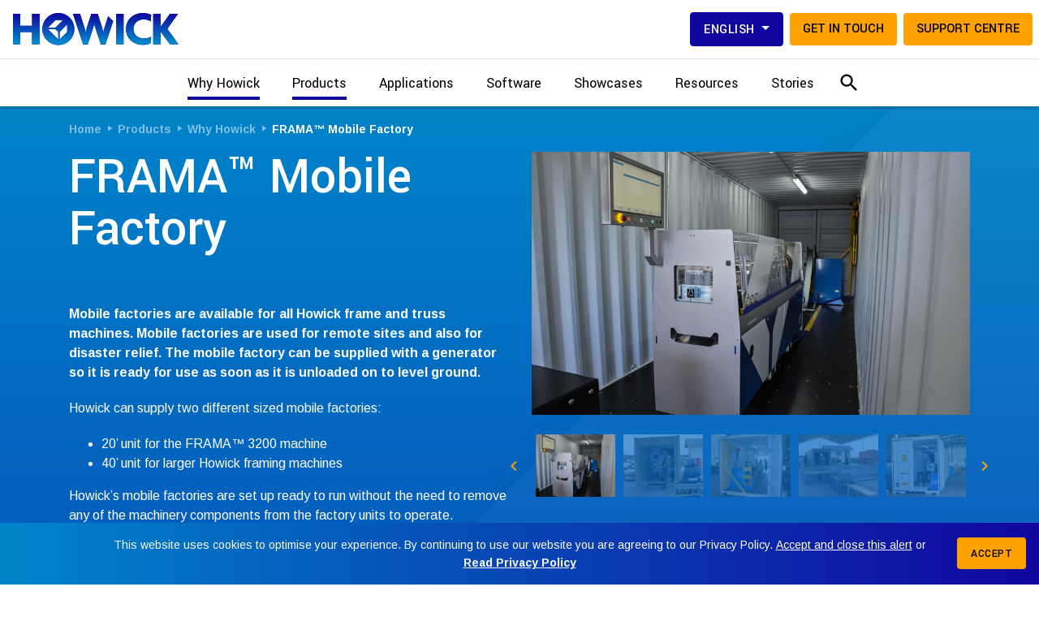

--- FILE ---
content_type: text/html; charset=UTF-8
request_url: https://www.howickltd.com/products/why-howick/products/frama-mobile-factory
body_size: 13464
content:
<!DOCTYPE html>
<html lang="en">
<head>
    <meta charset="utf-8">
    <meta http-equiv="x-ua-compatible" content="ie=edge">
    <meta name="viewport" content="width=device-width, initial-scale=1, shrink-to-fit=no">
    <meta name="csrf-token" content="USw5tGxHt9VrZTNgVKKTie7Xxcj7oP5oUiUIdgsJ">
        <meta property="og:image" content="https://www.howickltd.com/asset/2278.png?" />
    <script type="application/ld+json">{"@context":"http:\/\/schema.org","@type":"Product","name":"FRAMA™  Mobile Factory","image":"https:\/\/www.howickltd.com\/asset\/267.jpeg","offers":{"@type":"Offer","url":"https:\/\/www.howickltd.com\/products\/frama-mobile-factory","itemCondition":"https:\/\/schema.org\/InStock","availability":"https:\/\/schema.org\/NewCondition"}}</script>
    
    <title>FRAMA™ Mobile Factory - Your Site, Your Machine | Howick Ltd</title>
<meta name="description" content="Howick’s mobile factories are set up ready to run without the need to remove any of the machinery components from the factory units to operate.">
<meta name="keywords" content="">
<meta name="author" content="Howick Ltd">
<meta name="designer" content="72dpi.co.nz">
<meta property="article:published_time" content="2025-08-11T10:18:17+12:00">
<link rel="canonical" href="https://www.howickltd.com/products/frama-mobile-factory">
    <meta property="og:type" content="website">
<meta property="og:title" content="FRAMA™ Mobile Factory - Your Site, Your Machine">
<meta property="og:description" content="Howick’s mobile factories are set up ready to run without the need to remove any of the machinery components from the factory units to operate.">
<meta property="og:locale" content="en-nz">
<meta property="og:url" content="https://www.howickltd.com/products/frama-mobile-factory">
<meta property="og:image:url" content="https://www.howickltd.com/asset/267.jpeg">
<meta property="og:image:type" content="image/jpeg">
<meta property="og:image:width" content="400">
<meta property="og:image:height" content="325">
<meta property="og:image:url" content="https://www.howickltd.com/asset/262.jpeg">
<meta property="og:image:type" content="image/jpeg">
<meta property="og:image:width" content="1600">
<meta property="og:image:height" content="960">
<meta property="og:image:url" content="https://www.howickltd.com/asset/264.jpeg">
<meta property="og:image:type" content="image/jpeg">
<meta property="og:image:width" content="1600">
<meta property="og:image:height" content="960">
<meta property="og:image:url" content="https://www.howickltd.com/asset/261.jpeg">
<meta property="og:image:type" content="image/jpeg">
<meta property="og:image:width" content="1600">
<meta property="og:image:height" content="960">
<meta property="og:image:url" content="https://www.howickltd.com/asset/265.jpeg">
<meta property="og:image:type" content="image/jpeg">
<meta property="og:image:width" content="1600">
<meta property="og:image:height" content="960">
<meta property="og:image:url" content="https://www.howickltd.com/asset/266.jpeg">
<meta property="og:image:type" content="image/jpeg">
<meta property="og:image:width" content="1600">
<meta property="og:image:height" content="960">
<meta property="og:image:url" content="https://www.howickltd.com/asset/263.jpeg">
<meta property="og:image:type" content="image/jpeg">
<meta property="og:image:width" content="1600">
<meta property="og:image:height" content="960">

    <script type="application/ld+json">{"@context":"http:\/\/schema.org","@type":"LocalBusiness","sameAs":["https:\/\/www.howickltd.com"],"name":"Howick Ltd","description":"Precision light steel roll-forming technology framing modern construction.","image":"https:\/\/www.howickltd.com\/img\/site\/logos\/howick-gradient.svg","telephone":"+64 9 534 5569 Ext 222","address":{"@type":"PostalAddress","streetAddress":"117 Vincent Street","addressLocality":"Howick","addressRegion":"Auckland, New Zealand"},"url":"https:\/\/www.howickltd.com"}</script>
    <link href="/css/style.css?id=5bd224e9506afdb85e79009f7a9a02ae" type="text/css" rel="stylesheet" media="all">
    <script>
        WebFontConfig = {
            google: {
                families: ['Material+Icons','Arimo:300,400,400i,700','Lora:400,400i,700','Yantramanav:300,400,500,700']
                }
        };

        (function(d) {
            var wf = d.createElement('script'), s = d.scripts[0];
            wf.src = 'https://ajax.googleapis.com/ajax/libs/webfont/1.6.26/webfont.js';
            wf.async = true;
            s.parentNode.insertBefore(wf, s);
        })(document);

        window.env = {
            APP_URL: "https://www.howickltd.com",
            APP_NAME: "Howick Ltd",
            APP_LOGO: "https://www.howickltd.com/img/site/logos/howick-gradient.svg",
            GOOGLE_MAP_KEY: "AIzaSyBrGhUZwcqHBO8QxEBol42v5madfEqMVPA",
            RECAPTCHA_SITE_KEY: "6LfO-74UAAAAABJ7mnYW-TZ_6qLa95R_wJ3whd8j",

            LOCALE: "en",
            DEFAULT_LOCALE: "en",
            LOCALES: {"en":{"name":"English","url":"https:\/\/www.howickltd.com"},"fr":{"name":"French","url":"https:\/\/fr.howickltd.com"}},
        }
    </script>
    <script>
        window._i18n = {"en":{"site":{"homepage-title":"home","get-in-touch":"Get in touch","support-centre":"Support Centre","support-centre-url":"https:\/\/portal.howickltd.com","show-more":"Show more","show-less":"Show less","learn-more":"Learn more","share":"Share","submit":"Submit","compare-products":"Compare Products","compare-units":{"US":"US units","International":"International units"},"compare-select-specs":"Select specs","compare-save-csv":"Save as CSV","compare-spec-dimensions":"Dimensions L x W x H","compare-spec-weight":"Weight","compare-spec-drive_motor_power":"Drive Motor Power","compare-spec-hydraulic_power":"Hydraulic Power","compare-spec-hydraulic_cooler":"Hydraulic Cooler","compare-spec-forming_stages":"Forming Stages","compare-spec-line_speed":"Line Speed","compare-spec-production_speed":"Production Speed","compare-spec-gauge_range":"Gauge Range","cookies-policy-heading":"This website uses cookies to optimise your experience. By continuing to use our website you are agreeing to our Privacy Policy.","cookies-policy-helptext":"<a class=\"cookieAcceptBarConfirm\" href=\"javascript:void(0)\">Accept and close this alert<\/a> or <a href=\"\/privacy-policy\"><strong>Read Privacy Policy<\/strong><\/a>","cookies-policy-helptext-mobile":"<a class=\"cookieAcceptBarConfirm btn btn-yellow d-none d-md-flex\" href=\"javascript:void(0)\" >Accept <\/a>","career-how-to-apply":"How to apply","contact-nz-international-sales":"NZ & International Sales","contact-nz-hq":"New Zealand HQ","contact-enquiries":"International Enquiries","products-filter-by-applications":"Filter by applications","products-filter-by-series":"Filter by series","products-performance-series":"Performance Series","products-see-all-products":"See All <span class=\"d-none d-md-inline-flex\">Products<\/span>","products-compare-products":"Compare <span class=\"d-none d-md-inline-flex\">Products<\/span>","product-gauge-range":"Gauge Range","product-production-speed":"Production Speed","product-dimensions":"Dimensions L x W x H","product-get-a-quote":"Get a Quote","resources-all":"All","resources-downloads":"Downloads","resources-brochures":"Brochures","resources-certifications":"Certifications","resources-reports":"Reports","resources-videos":"Videos","resources-video":"Video","resources-noresults":"There are no resources","resources-video-noaccess":"You don't have access to this product's training videos","resources-download-as-pdf":"Download as PDF","resources-download":"Download","news-all":"All","news-stories":"Stories","search":"Search","search-by-keyword":"Search by keyword","search-helptext":"Please use the form above to search our site. If you can not find what you are looking for please <a href=\"{link}\">get in touch<\/a>.","search-noresults":"Your search for \"<strong>{query}<\/strong>\" returned no results","search-results":"Your search for \"<strong>{query}<\/strong>\" returned {results} results","search-filter":"Filter Results","search-more":"More","search-type-application":"Application","search-type-case_study":"Case Study","search-type-category":"Category","search-type-connector":"Connector","search-type-gallery":"Gallery","search-type-page":"Page","search-type-news_post":"News","search-type-event":"Event","search-type-career":"Career","search-type-software":"Software","search-type-product":"Product","form-login":"Login","form-send-link":"Send link","form-back-to-login":"Back to Login","form-email":"Email","form-password":"Password","form-forgot-password":"Forgot your password?","form-forgot-password-helptext":"Enter your email here. We will send a link for you to reset your password.","form-restricted-access":"Restricted Access","form-restricted-access-message":"Access to view this content is restricted. You must have a login to view <br class=\"d-none d-xl-block\">Training Videos. <a href=\"{link}\">Get in Touch<\/a> for further information.","form-helptext":"Please fill in the form below and we will endeavour to respond to your enquiry within three working days.<br>All fields are required.","form-success":"Your enquiry has been received and we will be in contact shortly.","form-adwords":"<script> gtag('event', 'conversion', {'send_to': 'AW-828978587\/XPXfCI2Vn_0YEJvrpIsD'}); <\/script>","form-error":"There is something wrong with the submission, please try again.","form-loading":"Please wait...","form-field-required":"(required)","form-contact-title":"Contact Form","form-contact-field-firstname":"First name","form-contact-field-lastname":"Last name","form-contact-field-company":"Your Company","form-contact-field-state":"State","form-contact-field-country":"Your Country","form-contact-field-email":"Company email","form-contact-field-phone":"Phone no.","form-contact-field-message":"Your message","form-contact-field-subject":"Which of the following best describes your situation?","form-contact-field-subject1":"I run a construction business. We don't currently build with Cold Formed Steel","form-contact-field-subject2":"I run a construction business. We have some experience of Cold Formed Steel.","form-contact-field-subject3":"I run a modular construction or building business currently using steel as part of the mix.","form-contact-field-subject4":"I run a steel fabrication suppliers. We want to take advantage of increasing demand for Cold Formed Steel.","form-contact-field-subject5":"I'm a consultant, engineer or architect looking for information on modular steel construction methods.","form-contact-field-subject6":"I'm a senior executive at a corporate developer looking at modular steel construction solutions.","form-contact-field-subject7":"I run an interior contractor business installing commercial interiors, dry lining interior partitioning etc.","form-contact-field-subject8":"I'm a student researching modular and cold formed steel construction processes.","form-contact-field-subject9":"I'm interested in employment opportunities or representing Howick in an overseas territory.","form-contact-field-subject10":"I'm a competitor looking for insights into Howick's innovative technology and processes.","form-download-title":"Download Form","form-download-field-firstname":"First name","form-download-field-lastname":"Last name","form-download-field-company":"Your Company","form-download-field-state":"State","form-download-field-country":"Your Country","form-download-field-email":"Your email","form-download-field-phone":"Phone no.","form-download-field-message":"Your message","form-download-field-subject":"Which of the following best describes your situation?","form-download-field-subject1":"I run a construction business. We don't currently build with Cold Formed Steel","form-download-field-subject2":"I run a construction business. We have some experience of Cold Formed Steel.","form-download-field-subject3":"I run a modular construction or building business currently using steel as part of the mix.","form-download-field-subject4":"I run a steel fabrication suppliers. We want to take advantage of increasing demand for Cold Formed Steel.","form-download-field-subject5":"I'm a consultant, engineer or architect looking for information on modular steel construction methods.","form-download-field-subject6":"I'm a senior executive at a corporate developer looking at modular steel construction solutions.","form-download-field-subject7":"I run an interior contractor business installing commercial interiors, dry lining interior partitioning etc.","form-download-field-subject8":"I'm a student researching modular and cold formed steel construction processes.","form-download-field-subject9":"I'm interested in employment opportunities or representing Howick in an overseas territory.","form-download-field-subject10":"I'm a competitor looking for insights into Howick's innovative technology and processes.","form-brochure-title":"Brochure Form","form-brochure-field-firstname":"First name","form-brochure-field-lastname":"Last name","form-brochure-field-company":"Your Company","form-brochure-field-state":"State","form-brochure-field-country":"Your Country","form-brochure-field-email":"Your email","form-brochure-field-phone":"Phone no.","form-brochure-field-message":"Your message","form-brochure-field-subject":"Which of the following best describes your situation?","form-brochure-field-subject1":"I run a construction business. We don't currently build with Cold Formed Steel","form-brochure-field-subject2":"I run a construction business. We have some experience of Cold Formed Steel.","form-brochure-field-subject3":"I run a modular construction or building business currently using steel as part of the mix.","form-brochure-field-subject4":"I run a steel fabrication suppliers. We want to take advantage of increasing demand for Cold Formed Steel.","form-brochure-field-subject5":"I'm a consultant, engineer or architect looking for information on modular steel construction methods.","form-brochure-field-subject6":"I'm a senior executive at a corporate developer looking at modular steel construction solutions.","form-brochure-field-subject7":"I run an interior contractor business installing commercial interiors, dry lining interior partitioning etc.","form-brochure-field-subject8":"I'm a student researching modular and cold formed steel construction processes.","form-brochure-field-subject9":"I'm interested in employment opportunities or representing Howick in an overseas territory.","form-brochure-field-subject10":"I'm a competitor looking for insights into Howick's innovative technology and processes.","form-download-freeguide":"Download your free guide","form-download-success":"Success. The Machine Buyer Guide is available for download.","form-download-error":"There is something wrong with the submission, please try again.","form-resource-download-helptext":"Please enter your details below,<br> we will send you a link to the file you have selected to download.<br> All fields are required.","form-resource-search-brochure":"Search Brochure","form-payment-heading":"Payment Form","form-payment-success":"Your payment has been received and we will be in contact shortly.","form-payment-error":"Sorry, there was an error submitting your payment. Please complete the followings:","form-payment-total-amount":"Total Amount to pay (includes 2.9% credit card fee)","form-payment-cta":"Make Payment","form-payment-loading":"Please wait while we process your payment.","form-describe-your-situation":"Which of the following best describes your situation?","form-subscribe-title":"Subscribe","form-subscribe-field-name":"Your name","form-subscribe-field-email":"Email","nav-previous":"previous","nav-next":"next","error-404-heading":"404 Error","error-404-subheading":"We Couldn't Find Your Page! <small>(404 Error)<\/small>","error-404-intro":"Unfortunately, the page you've requested cannot be displayed.","error-404-message":"It appears that you've lost your way either through an outdated link or a typo on the page you were trying to reach. <br> If you would like to return to the home page please <a href=\"{link}\">click here.<\/a>"}},"fr":{"site":{"homepage-title":"Page d'accueil","get-in-touch":"Contact","support-centre":"Support Centre","support-centre-url":"https:\/\/portal.howickltd.com","show-more":"En savoir plus","show-less":"R\u00e9duire","learn-more":"En savoir plus","share":"Partager","submit":"Envoyer","compare-products":"Comparaison de produits","compare-units":{"US":"Unit\u00e9s imp\u00e9riales","International":"Unit\u00e9s m\u00e9triques"},"compare-save-csv":"Sauvegarder en format CSV","compare-select-specs":"S\u00e9lection des sp\u00e9cificit\u00e9s","compare-spec-dimensions":"Dimensions L x I x H","compare-spec-weight":"Poids","compare-spec-drive_motor_power":"Puissance moteur machine","compare-spec-hydraulic_power":"Puissance moteur Hydraulique","compare-spec-hydraulic_cooler":"Refroidissement Hydraulique","compare-spec-forming_stages":"\u00c9tapes de fabrication","compare-spec-line_speed":"Vitesse de profilage","compare-spec-production_speed":"Cadence de production","compare-spec-gauge_range":"Epaisseur d'acier","cookies-policy-heading":"Notre site utilise des cookies pour am\u00e9liorer l'exp\u00e9rience utilisateur. En continuant votre navigation sur notre site, vous acceptez notre politique de confidentialit\u00e9.","cookies-policy-helptext":"<a class=\"cookieAcceptBarConfirm\" href=\"javascript:void(0)\">Accepter et fermer cette alerte <\/a>  ou <a href=\"\/privacy-policy\"><strong>Lire la politique de confidentialit\u00e9.<\/strong><\/a>","cookies-policy-helptext-mobile":"<a class=\"cookieAcceptBarConfirm btn btn-yellow d-none d-md-flex\" href=\"javascript:void(0)\" >Accepter <\/a>","career-how-to-apply":"Comment s'inscrire","contact-nz-international-sales":"Ventes en Nouvelle-Z\u00e9lande et \u00e0 l'International","contact-nz-hq":"Si\u00e8ge en Nouvelle-Z\u00e9lande","contact-enquiries":"Demandes de renseignements","products-filter-by-applications":"Filtrer par applications","products-filter-by-series":"Filtrer par s\u00e9rie","products-performance-series":"S\u00e9ries de performance","products-see-all-products":"Acc\u00e9der \u00e0 tous les <span class=\"d-none d-md-inline-flex\">Produits<\/span>","products-compare-products":"Comparaison de <span class=\"d-none d-md-inline-flex\">Produits<\/span>","product-gauge-range":"Epaisseur d'acier","product-production-speed":"Vitesse de production","product-dimensions":"Dimensions L x I x H","product-get-a-quote":"Obtenir un devis","resources-all":"All","resources-downloads":"T\u00e9l\u00e9charger","resources-brochures":"Brochures","resources-certifications":"Certifications","resources-reports":"Rapports","resources-videos":"Vid\u00e9os","resources-video":"Vid\u00e9o","resources-noresults":"Il n'y a pas de donn\u00e9es","resources-video-noaccess":"Vous n'avez pas acc\u00e8s aux vid\u00e9os de formation li\u00e9es \u00e0 ce produit.","resources-download-as-pdf":"T\u00e9l\u00e9charger le PDF","resources-download":"T\u00e9l\u00e9charger","news-all":"Tout","news-stories":"Actualit\u00e9s","search":"Rechercher","search-by-keyword":"Recherche par mot-cl\u00e9","search-filter":"Filtrer les r\u00e9sultats","search-helptext":"Veuillez utiliser le formulaire ci-dessus pour effectuer une recherche sur notre site. Si vous ne trouvez pas ce que vous cherchez, veuillez nous contacter.","search-more":"En savoir plus","search-noresults":"Votre recherche \"<strong>{query}<\/strong>\" n'a donn\u00e9 aucun r\u00e9sultat","search-results":"Votre recherche \"<strong>{query}<\/strong>\" de r\u00e9sultats renvoy\u00e9s","search-type-software":"Software","search-type-page":"Page","search-type-product":"Produit","search-type-application":"Application","search-type-career":"Career","search-type-case_studie":"Case Study","search-type-category":"Category","search-type-connector":"Connector","search-type-event":"Event","search-type-gallery":"Gallery","search-type-lgs_framing":"LGS Framing","search-type-news_post":"News Post","search-type-staff_member":"Staff Member","form-login":"Se connecter","form-send-link":"Envoyer le lien","form-back-to-login":"Retour vers l'ouverture de session","form-email":"Email","form-password":"Passe","form-forgot-password":"Mot de passe?","form-forgot-password-helptext":"Veuillez rentrer votre adresse \u00e9lectronique ici. Nous vous enverrons un lien pour r\u00e9initier votre mot de passe.","form-restricted-access":"Acc\u00e8s restreint","form-helptext":"Veuillez remplir le formulaire ci-dessous et nous nous efforcerons de r\u00e9pondre \u00e0 votre demande dans les trois jours ouvrables.<br>Tous les champs sont requis.","form-restricted-access-message":"L'acc\u00e8s \u00e0 ce contenu est r\u00e9duit. Vous devez avoir un identifiant pour voir <br class=\"d-none d-xl-block\"> Les vid\u00e9os de formation. <a href=\"{link}\">Rentrez en contact<\/a> pour plus d'information.","form-success":"Votre demande a bien \u00e9t\u00e9 re\u00e7ue ; nous vous contacterons sous peu.","form-error":"Il y a un probl\u00e8me avec la soumission, veuillez r\u00e9essayer.","form-loading":"Veuillez patienter...","form-field-required":"Champ requis","form-contact-title":"Contact","form-contact-field-firstname":"Pr\u00e9nom","form-contact-field-lastname":"Nom","form-contact-field-company":"Soci\u00e9t\u00e9","form-contact-field-state":"R\u00e9gion","form-contact-field-country":"Pays","form-contact-field-email":"Email","form-contact-field-phone":"Num\u00e9ro de t\u00e9l\u00e9phone","form-contact-field-message":"Votre message","form-contact-field-subject":"Quelle est votre situation actuelle ?","form-contact-field-subject1":"Je dirige une entreprise de construction mais nous ne construisons actuellement pas en acier mince.","form-contact-field-subject2":"Je dirige une entreprise de construction et nous avons de l'exp\u00e9rience avec les structures m\u00e9talliques en acier mince.","form-contact-field-subject3":"Je dirige une entreprise de construction (ou de construction modulaire) et l'acier fait partie des mat\u00e9riaux que nous utilisons.","form-contact-field-subject4":"Je dirige une entreprise de m\u00e9tallerie et nous voulons r\u00e9pondre \u00e0 la demande croissante de structures m\u00e9talliques en acier mince.","form-contact-field-subject5":"Je suis consultant, ing\u00e9nieur ou architecte et je suis \u00e0 la recherche d'informations sur les m\u00e9thodes de construction modulaire en acier mince.","form-contact-field-subject6":"Je suis cadre sup\u00e9rieur chez un d\u00e9veloppeur d'entreprise qui \u00e9tudie les solutions de constructions modulaires en acier.","form-contact-field-subject7":"Je dirige une entreprise d'agencement int\u00e9rieur.","form-contact-field-subject8":"Je suis \u00e9tudiant et je fais des recherches sur des proc\u00e9d\u00e9s de construction modulaire en acier mince.","form-contact-field-subject9":"Je suis int\u00e9ress\u00e9 par des opportunit\u00e9s d'emploi ou pour repr\u00e9senter Howick sur un territoire d'Outre-Mer.","form-contact-field-subject10":"Je suis un concurrent \u00e0 la recherche d'informations sur la technologie et les processus innovants de Howick.","form-download-title":"Contact","form-download-field-firstname":"Pr\u00e9nom","form-download-field-lastname":"Nom","form-download-field-company":"Soci\u00e9t\u00e9","form-download-field-country":"Pays","form-download-field-email":"Email","form-download-field-phone":"Num\u00e9ro de t\u00e9l\u00e9phone","form-download-field-message":"Votre message","form-download-field-subject":"Quelle est votre situation actuelle ?","form-download-field-subject1":"Je dirige une entreprise de construction mais nous ne construisons actuellement pas en acier mince.","form-download-field-subject2":"Je dirige une entreprise de construction et nous avons de l'exp\u00e9rience avec les structures m\u00e9talliques en acier mince.","form-download-field-subject3":"Je dirige une entreprise de construction (ou de construction modulaire) et l'acier fait partie des mat\u00e9riaux que nous utilisons.","form-download-field-subject4":"Je dirige une entreprise de m\u00e9tallerie et nous voulons r\u00e9pondre \u00e0 la demande croissante de structures m\u00e9talliques en acier mince.","form-download-field-subject5":"Je suis consultant, ing\u00e9nieur ou architecte et je suis \u00e0 la recherche d'informations sur les m\u00e9thodes de construction modulaire en acier mince.","form-download-field-subject6":"Je suis cadre sup\u00e9rieur chez un d\u00e9veloppeur d'entreprise qui \u00e9tudie les solutions de constructions modulaires en acier.","form-download-field-subject7":"Je dirige une entreprise d'agencement int\u00e9rieur.","form-download-field-subject8":"Je suis \u00e9tudiant et je fais des recherches sur des proc\u00e9d\u00e9s de construction modulaire en acier mince.","form-download-field-subject9":"Je suis int\u00e9ress\u00e9 par des opportunit\u00e9s d'emploi ou pour repr\u00e9senter Howick sur un territoire d'Outre-Mer.","form-download-field-subject10":"Je suis un concurrent \u00e0 la recherche d'informations sur la technologie et les processus innovants de Howick.","form-brochure-title":"Contact","form-brochure-field-firstname":"Pr\u00e9nom","form-brochure-field-lastname":"Nom","form-brochure-field-company":"Soci\u00e9t\u00e9","form-brochure-field-country":"Pays","form-brochure-field-email":"Email","form-brochure-field-phone":"Num\u00e9ro de t\u00e9l\u00e9phone","form-brochure-field-message":"Votre message","form-brochure-field-subject":"Quelle est votre situation actuelle ?","form-brochure-field-subject1":"Je dirige une entreprise de construction mais nous ne construisons actuellement pas en acier mince.","form-brochure-field-subject2":"Je dirige une entreprise de construction et nous avons de l'exp\u00e9rience avec les structures m\u00e9talliques en acier mince.","form-brochure-field-subject3":"Je dirige une entreprise de construction (ou de construction modulaire) et l'acier fait partie des mat\u00e9riaux que nous utilisons.","form-brochure-field-subject4":"Je dirige une entreprise de m\u00e9tallerie et nous voulons r\u00e9pondre \u00e0 la demande croissante de structures m\u00e9talliques en acier mince.","form-brochure-field-subject5":"Je suis consultant, ing\u00e9nieur ou architecte et je suis \u00e0 la recherche d'informations sur les m\u00e9thodes de construction modulaire en acier mince.","form-brochure-field-subject6":"Je suis cadre sup\u00e9rieur chez un d\u00e9veloppeur d'entreprise qui \u00e9tudie les solutions de constructions modulaires en acier.","form-brochure-field-subject7":"Je dirige une entreprise d'agencement int\u00e9rieur.","form-brochure-field-subject8":"Je suis \u00e9tudiant et je fais des recherches sur des proc\u00e9d\u00e9s de construction modulaire en acier mince.","form-brochure-field-subject9":"Je suis int\u00e9ress\u00e9 par des opportunit\u00e9s d'emploi ou pour repr\u00e9senter Howick sur un territoire d'Outre-Mer.","form-brochure-field-subject10":"Je suis un concurrent \u00e0 la recherche d'informations sur la technologie et les processus innovants de Howick.","form-download-freeguide":"T\u00e9l\u00e9chargez gratuitement votre guide","form-download-success":"Succ\u00e8s. Le guide dachat de la machine est disponible en t\u00e9l\u00e9chargement.","form-download-error":"Il y a un probl\u00e8me avec la soumission, veuillez r\u00e9essayer","form-resource-download-helptext":"Veuillez rentrer vos coordonn\u00e9s ci-dessous;<br> nous vous enverrons un lien vers le document que vous avez s\u00e9lectionn\u00e9 pour t\u00e9l\u00e9chargement.","form-resource-search-brochure":"Chercher la brochure","form-payment-heading":"Formulaire de paiement","form-payment-success":"Votre paiement a bien \u00e9t\u00e9 re\u00e7u ; nous vous contacterons sous peu.","form-payment-error":"D\u00e9sol\u00e9, une erreur 'est produite lors de la soumission de votre paiement. Veuillez compl\u00e9ter les \u00e9l\u00e9ments suivants:","form-payment-total-amount":"Montant total \u00e0 payer (comprend 2,9 % de frais de carte de cr\u00e9dit)","form-payment-cta":"Effectuer le paiement","form-payment-loading":"Veuillez patienter pendant que nous traitons votre paiement.","form-describe-your-situation":"Quelle est votre situation actuelle ?","form-subscribe-title":"Subscribe","form-subscribe-field-name":"Nom","form-subscribe-field-email":"Email","nav-previous":"Pr\u00e9c\u00e9dent","nav-next":"Suivant","error-404-heading":"Erreur 404","error-404-subheading":"Nous n'avons pas pu trouver votre page ! <small>(404 Erreur)<\/small>","error-404-intro":"Malheureusement, la page que vous avez demand\u00e9 ne peut pas \u00eatre affich\u00e9e.","error-404-message":"Il semble que vous vous soyez \u00e9gar\u00e9 \u00e0 cause d'un lien obsol\u00e8te ou d'une faute de frappe sur la page que vous tentiez d'acc\u00e9der. <br> Si vous souhaitez revenir \u00e0 la page d'accueil, veuillez <a href=\"\/\">cliquer ici.<\/a>"}}}
    </script>

    <script type="text/javascript">
        var _ss = _ss || [];
        _ss.push(['_setDomain', 'https://koi-3QNEWSEPCY.marketingautomation.services/net']);
        _ss.push(['_setAccount', 'KOI-41JJXVGA76']);
        _ss.push(['_trackPageView']);
        window._pa = window._pa || {};
        // _pa.orderId = "myOrderId"; // OPTIONAL: attach unique conversion identifier to conversions
        // _pa.revenue = "19.99"; // OPTIONAL: attach dynamic purchase values to conversions
        // _pa.productId = "myProductId"; // OPTIONAL: Include product ID for use with dynamic ads
    (function() {
        var ss = document.createElement('script');
        ss.type = 'text/javascript'; ss.async = true;
        ss.src = ('https:' == document.location.protocol ? 'https://' : 'http://') + 'koi-3QNEWSEPCY.marketingautomation.services/client/ss.js?ver=2.4.0';
        var scr = document.getElementsByTagName('script')[0];
        scr.parentNode.insertBefore(ss, scr);
    })();
    </script>
    <script src="/js/plugins/lazysizes.min.js"></script>

        <!-- Global site tag (gtag.js) - Google Analytics -->
    <script async src="https://www.googletagmanager.com/gtag/js?id=G-L5TKEBDLB8"></script>
    <script>
        window.dataLayer = window.dataLayer || [];
        function gtag(){dataLayer.push(arguments);}
        gtag('js', new Date());
        gtag('config', 'G-L5TKEBDLB8');
        gtag('config', 'AW-828978587');
    </script>

    <!-- Google Tag Manager -->
    <script>(function(w,d,s,l,i){w[l]=w[l]||[];w[l].push({'gtm.start': new Date().getTime(),event:'gtm.js'});var f=d.getElementsByTagName(s)[0],j=d.createElement(s),dl=l!='dataLayer'?'&l='+l:'';j.async=true;j.src='https://www.googletagmanager.com/gtm.js?id='+i+dl;f.parentNode.insertBefore(j,f);})(window,document,'script','dataLayer','GTM-WFR9983');</script>
    <!-- End Google Tag Manager -->
    <script>
        window.dataLayer = window.dataLayer || [];
    </script>

</head>
<body class="layout-product ">
                <!-- Google Tag Manager (noscript) -->
        <noscript><iframe src="https://www.googletagmanager.com/ns.html?id=GTM-WFR9983"
              height="0" width="0" style="display:none;visibility:hidden"></iframe></noscript>
        <!-- End Google Tag Manager (noscript) -->
        <header id="header" class="fixed-top">
        <nav id="main-nav" class="navbar navbar--main navbar-expand-lg d-flex text-center navbar-light bg-white py-0 pr-0 pr-lg-2_ px-0">
    <a href="/" class="navbar-brand py-lg-3 mr-0 ml-3">
        <img class="navbar--main__logo" src="/img/site/logos/howick-gradient.svg" alt="Howick Ltd">
    </a>

    <ul class="navbar-nav navbar-nav--menu mx-auto d-none d-lg-flex flex-fill justify-content-center order-1">
                                        <li class="nav-item position-static dropdown active ">
                    <a  class="nav-link dropdown-toggle_"
                        data-toggle="dropdown_"
                        href="/why-howick"
                        role="button">
                        Why Howick
                    </a>
                    <div class="dropdown-menu bg-white w-100 animate_ slideInDown_">
                        <div class="container d-block">
                        <ul class="dropdown-menu--sub dropdown-menu--col-4">
                                                            <li class="nav-item  ">
                <a class="nav-link text-nowrap" href="/why-howick/why-howick" target="_self">Why Howick</a>
            </li>
                                                                        <li class="nav-item  ">
                <a class="nav-link text-nowrap" href="/why-howick/company-history" target="_self">Company History</a>
            </li>
                                                                        <li class="nav-item  ">
                <a class="nav-link text-nowrap" href="/why-howick/team" target="_self">Team</a>
            </li>
                                                                        <li class="nav-item  ">
                <a class="nav-link text-nowrap" href="/why-howick/howick-group-structure" target="_self">Howick Group Structure</a>
            </li>
                                                                        <li class="nav-item  ">
                <a class="nav-link text-nowrap" href="/why-howick/eco-statement" target="_self">Eco Statement</a>
            </li>
                                                                        <li class="nav-item  ">
                <a class="nav-link text-nowrap" href="/why-howick/money-back-guarantee" target="_self">Money Back Guarantee</a>
            </li>
                                                                        <li class="nav-item  ">
                <a class="nav-link text-nowrap" href="/why-howick/work-with-us" target="_self">Work with us</a>
            </li>
                                                                        <li class="nav-item  ">
                <a class="nav-link text-nowrap" href="/why-howick/engineering-design-services-directory" target="_self">Engineering &amp; Design Services Directory</a>
            </li>
                                                                        <li class="nav-item  ">
                <a class="nav-link text-nowrap" href="/why-howick/why-build-with-light-gauge-steel" target="_self">Why Build with Light Gauge Steel</a>
            </li>
                                                                        <li class="nav-item  ">
                <a class="nav-link text-nowrap" href="/why-howick/innovation" target="_self">Innovation</a>
            </li>
                                                                        <li class="nav-item  ">
                <a class="nav-link text-nowrap" href="/why-howick/faqs" target="_self">FAQs</a>
            </li>
                                                                </ul>
                        </div>
                    </div>
                </li>
                                            <li class="nav-item position-static dropdown active ">
    <a  class="nav-link dropdown-toggle_"
        data-toggle="dropdown_"
        href="/products"
        role="button">
        Products
    </a>
    <div class="dropdown-menu bg-white w-100 animate_ slideInDown_">
        <div class="container d-block">
            <div class="row">
                <ul class="col-4 dropdown-menu--sub">
                                            <li class="nav-item  ">
                <a class="nav-link text-nowrap" href="/products/frama-3200" target="_self">FRAMA™ 3200</a>
            </li>
                                                        <li class="nav-item  ">
                <a class="nav-link text-nowrap" href="/products/frama-4200" target="_self">FRAMA™ 4200</a>
            </li>
                                                        <li class="nav-item  ">
                <a class="nav-link text-nowrap" href="/products/frama-5600" target="_self">FRAMA™ 5600</a>
            </li>
                                                        <li class="nav-item  ">
                <a class="nav-link text-nowrap" href="/products/frama-6800" target="_self">FRAMA™ 6800</a>
            </li>
                                                        <li class="nav-item  ">
                <a class="nav-link text-nowrap" href="/products/frama-7600" target="_self">FRAMA™ 7600</a>
            </li>
                                                        <li class="nav-item  ">
                <a class="nav-link text-nowrap" href="/products/frama-7800" target="_self">FRAMA™  7800</a>
            </li>
                                                </ul>
                <ul class="col-4 dropdown-menu--sub">
                                            <li class="nav-item  ">
                <a class="nav-link text-nowrap" href="/products/th-200" target="_self">TH200 Tophat Batten</a>
            </li>
                                                        <li class="nav-item  ">
                <a class="nav-link text-nowrap" href="/products/x-tenda-3600" target="_self">X-TENDA™ 3600</a>
            </li>
                                                        <li class="nav-item  ">
                <a class="nav-link text-nowrap" href="/products/custom-built-roll-forming-machines" target="_self">Custom Built Roll-Forming Machines</a>
            </li>
                                                        <li class="nav-item active ">
                <a class="nav-link text-nowrap" href="/products/frama-mobile-factory" target="_self">FRAMA™  Mobile Factory</a>
            </li>
                                                        <li class="nav-item  ">
                <a class="nav-link text-nowrap" href="/products/frama-custom-trailer" target="_self">FRAMA™  Custom Trailer</a>
            </li>
                                                        <li class="nav-item  ">
                <a class="nav-link text-nowrap" href="/products/dedicated-coil-loading-system" target="_self">Dedicated Coil-Loading System</a>
            </li>
                                                        <li class="nav-item  ">
                <a class="nav-link text-nowrap" href="https://www.tipabin.com/" target="_blank">TIPABIN®️</a>
            </li>
                                                </ul>
                <ul class="col-4 dropdown-menu--sub">
                                            <li class="nav-item  ">
                <a class="nav-link text-nowrap" href="/products/products-overview" target="_self">Products Overview</a>
            </li>
                                                        <li class="nav-item  ">
                <a class="nav-link text-nowrap" href="/products/compare-products" target="_self">Compare Products</a>
            </li>
                                                        <li class="nav-item  ">
                <a class="nav-link text-nowrap" href="/products/connector-types" target="_self">Connector Types</a>
            </li>
                                                </ul>
            </div>
        </div>
    </div>
</li>

                                            <li class="nav-item position-static dropdown  ">
                    <a  class="nav-link dropdown-toggle_"
                        data-toggle="dropdown_"
                        href="/applications"
                        role="button">
                        Applications
                    </a>
                    <div class="dropdown-menu bg-white w-100 animate_ slideInDown_">
                        <div class="container d-block">
                        <ul class="dropdown-menu--sub dropdown-menu--col-4">
                                                            <li class="nav-item  ">
                <a class="nav-link text-nowrap" href="/applications/frames-trusses-joists" target="_self">Frames, Trusses &amp; Joists</a>
            </li>
                                                                        <li class="nav-item  ">
                <a class="nav-link text-nowrap" href="/applications/modular-construction" target="_self">Modular Construction</a>
            </li>
                                                                        <li class="nav-item  ">
                <a class="nav-link text-nowrap" href="/applications/commercial-construction" target="_self">Commercial Construction</a>
            </li>
                                                                        <li class="nav-item  ">
                <a class="nav-link text-nowrap" href="/applications/roofing-systems" target="_self">Roofing Systems</a>
            </li>
                                                                        <li class="nav-item  ">
                <a class="nav-link text-nowrap" href="/applications/rapid-building" target="_self">Rapid Building</a>
            </li>
                                                                        <li class="nav-item  ">
                <a class="nav-link text-nowrap" href="/applications/custom-building" target="_self">Custom Building</a>
            </li>
                                                                </ul>
                        </div>
                    </div>
                </li>
                                            <li class="nav-item  ">
                <a class="nav-link text-nowrap" href="/software" target="_self">Software</a>
            </li>
                                <li class="nav-item position-static dropdown  ">
                    <a  class="nav-link dropdown-toggle_"
                        data-toggle="dropdown_"
                        href="/showcases"
                        role="button">
                        Showcases
                    </a>
                    <div class="dropdown-menu bg-white w-100 animate_ slideInDown_">
                        <div class="container d-block">
                        <ul class="dropdown-menu--sub dropdown-menu--col-4">
                                                            <li class="nav-item  ">
                <a class="nav-link text-nowrap" href="/showcases/all-showcases" target="_self">Showcases</a>
            </li>
                                                                        <li class="nav-item  ">
                <a class="nav-link text-nowrap" href="/showcases/gallery" target="_self">Gallery</a>
            </li>
                                                                </ul>
                        </div>
                    </div>
                </li>
                                            <li class="nav-item  ">
                <a class="nav-link text-nowrap" href="/resources" target="_self">Resources</a>
            </li>
                                <li class="nav-item  ">
                <a class="nav-link text-nowrap" href="/stories" target="_self">Stories</a>
            </li>
                                                                                                                                                                                    
        <li class="nav-search-wrapped search-button nav-item px-lg-1 py-2" id="search-nav-item-wrapped">
            <a href="#" class="nav-link nav-link__search d-flex align-items-center" onclick="openSearchPopup()"><i class="material-icons">search</i></a>
        </li>

    </ul>

    <ul class="navbar-nav navbar-nav--actions ml-auto d-inline-flex justify-content-between flex-row order-2 align-items-center">

        <li class="nav-search search-button nav-item px-lg-1" id="search-nav-item">
            <a href="#" class="nav-link nav-link__search d-flex align-items-center" onclick="openSearchPopup()"><i class="material-icons">search</i></a>
        </li>

        <li class="nav-item language px-1 px-lg-2">
            <div class="dropdown">
                <button class="btn btn-primary dropdown-toggle" type="button" id="dropdownMenuButton" data-toggle="dropdown" aria-haspopup="true" aria-expanded="false">
                <span class="d-none d-lg-inline-flex">
                    English
                </span>
                <span class="d-lg-none">
                    en
                </span>
                </button>
                <div class="dropdown-menu position-absolute" aria-labelledby="dropdownMenuButton">
                    <a class="dropdown-item" href="https://www.howickltd.com/">English</a>
                    <a class="dropdown-item" href="https://fr.howickltd.com/">French</a>
                </div>
            </div>
        </li>
        <li class="nav-item contact d-none d-lg-flex">
            <a class="nav-link" href="https://www.howickltd.com/get-in-touch">Get in touch</a>
        </li>
        <li class="nav-item contact d-none d-lg-flex mx-2">
            <a class="nav-link w-auto text-nowrap" href="https://portal.howickltd.com" target="_blank">Support Centre</a>
        </li>
        <li class="nav-item d-lg-none mr-lg-2 px-0 px-lg-2">
            <a href="#" class="btn-mobile" data-toggle="offcanvas" aria-label="Toggle menu">&nbsp;</a>
        </li>
    </ul>
</nav>

<!-- Search Popup -->

    
<script>
function openSearchPopup() {
    const searchNavItems = document.querySelectorAll('.search-button');
    const isActive = Array.from(searchNavItems).some(item => item.classList.contains('active'));
    
    if (isActive) {
        // If popup is already open, close it
        const event = new CustomEvent('search-popup-close');
        document.dispatchEvent(event);
    } else {
        // If popup is closed, open it
        const event = new CustomEvent('search-popup-open');
        document.dispatchEvent(event);
    }
}

// Listen for search popup active state changes
document.addEventListener('search-popup-active', function(event) {
    const searchNavItems = document.querySelectorAll('.search-button');
    if (event.detail.active) {
        searchNavItems.forEach(item => item.classList.add('active'));
    } else {
        searchNavItems.forEach(item => item.classList.remove('active'));
    }
});
</script>

<style>
#search-nav-item .nav-link__search,
#search-nav-item-wrapped .nav-link__search {
    background-color: #FFFFFF;
    border-radius: 5px;
    padding: 7px 7px;
    margin: 0 -2px;
}

/* Hover state for search icon */
#search-nav-item .nav-link__search:hover,
#search-nav-item-wrapped .nav-link__search:hover {
    background-color: #EFEFEF;
}

/* Active state for search icon */
#search-nav-item.active .nav-link__search,
#search-nav-item-wrapped.active .nav-link__search {
    background-color: #10069F !important;
    color: white;
}
#search-nav-item.active .nav-link__search:before,
#search-nav-item-wrapped.active .nav-link__search:before {
    display: none;
}

@media (max-width: 992px) {
    #search-nav-item .nav-link__search {
    padding: 9px 9px;
    margin: 0 -4px;
    }
}
</style>
    </header>
    <div class="offcanvas offcanvas-right">

        <div id="wrapper" >
            
<div class="bg-gradient bg-gradient__shadow">
    <div class="container copy__wh">
        <nav aria-label="breadcrumb">
    <ol itemscope="" itemtype="http://schema.org/BreadcrumbList" class="breadcrumb hidden-print pb-0">

                <li class="breadcrumb-item" itemprop="itemListElement" itemscope="" itemtype="http://schema.org/ListItem">
            <a itemprop="item" href="/">
                <span itemprop="name">Home</span>
            </a>
            <meta itemprop="position" content="0">
        </li>
                                <li class="breadcrumb-item" itemprop="itemListElement" itemscope="" itemtype="http://schema.org/ListItem">
                                    <a itemprop="item" href="/products">
                        <span itemprop="name">Products</span>
                    </a>
                                <meta itemprop="position" content="1">
            </li>
                                <li class="breadcrumb-item" itemprop="itemListElement" itemscope="" itemtype="http://schema.org/ListItem">
                                    <a itemprop="item" href="/products/why-howick">
                        <span itemprop="name">Why Howick</span>
                    </a>
                                <meta itemprop="position" content="3">
            </li>
                                <li class="breadcrumb-item" itemprop="itemListElement" itemscope="" itemtype="http://schema.org/ListItem">
                                    <a itemprop="item" href="/products/why-howick/frama-mobile-factory">
                        <span itemprop="name">FRAMA™  Mobile Factory</span>
                    </a>
                                <meta itemprop="position" content="4">
            </li>
            </ol>
</nav>        <div class="row mb-4">
            
            
            <div class="col-lg-6">
                <h1 class="text-white mt-3">FRAMA™  Mobile Factory</h1>
                <p></p>
                <ul class="product-specs d-flex align-items-center justify-content-between mb-4 pb-3 pl-0">
                                                                            </ul>

                                                <p><strong>Mobile factories are available for all Howick frame and truss machines. Mobile factories are used for remote sites and also for disaster relief. The mobile factory can be supplied with a generator so it is ready for use as soon as it is unloaded on to level ground.</strong></p>
<p>Howick can supply two different sized mobile factories:&nbsp;</p>
<ul>
<li>20&rsquo; unit for the FRAMA&trade; 3200 machine</li>
<li>40&rsquo; unit for larger Howick framing machines</li>
</ul>
<p>Howick&rsquo;s mobile factories are set up ready to run without the need to remove any of the machinery components from the factory units to operate.</p>
<p>Mobile factories come complete with the machine and decoiler of your choice, gantry crane for loading coils, work bench and tool lockers. Customized specifications are available on request.</p>
<p>A twin mobile factory setup is also available consisting of two units, one with a framing machine and the second with a double deck corrugator rollformer which produces a roofing profile and a cladding profile. These are used to clad the frames providing rapid shelter for disaster areas.</p>
<p>&nbsp;</p>
                            </div>

            <div class="col-lg-6 mt-lg-3">
                <div class="slider-thumb">
                                                                        <img class="lazyload blur-up"
                                src="/asset/262/w800-h600-q10.jpeg"
                                data-src="/asset/262/w800-h600-q80.jpeg" />
                                                                                                <img class="lazyload" data-src="/asset/264/w800-h600-q80.jpeg">
                                                                                                <img class="lazyload" data-src="/asset/261/w800-h600-q80.jpeg">
                                                                                                <img class="lazyload" data-src="/asset/265/w800-h600-q80.jpeg">
                                                                                                <img class="lazyload" data-src="/asset/266/w800-h600-q80.jpeg">
                                                                                                <img class="lazyload" data-src="/asset/263/w800-h600-q80.jpeg">
                                                            </div>

                                <div class="slider-thumbnails d-none d-md-flex mb-5">
                                            <img class="img-fluid lazyload blur-up"
                        src="/asset/262/w160-h120-q10.jpeg"
                        data-src="/asset/262/w160-h120-q80.jpeg"
                        />
                                            <img class="img-fluid lazyload blur-up"
                        src="/asset/264/w160-h120-q10.jpeg"
                        data-src="/asset/264/w160-h120-q80.jpeg"
                        />
                                            <img class="img-fluid lazyload blur-up"
                        src="/asset/261/w160-h120-q10.jpeg"
                        data-src="/asset/261/w160-h120-q80.jpeg"
                        />
                                            <img class="img-fluid lazyload blur-up"
                        src="/asset/265/w160-h120-q10.jpeg"
                        data-src="/asset/265/w160-h120-q80.jpeg"
                        />
                                            <img class="img-fluid lazyload blur-up"
                        src="/asset/266/w160-h120-q10.jpeg"
                        data-src="/asset/266/w160-h120-q80.jpeg"
                        />
                                            <img class="img-fluid lazyload blur-up"
                        src="/asset/263/w160-h120-q10.jpeg"
                        data-src="/asset/263/w160-h120-q80.jpeg"
                        />
                                    </div>
                            </div>
                                                                        <div  data-model=panel/76 class="container py-4 py-lg-5" >
    <div class="row d-flex">
        <div class="col-lg-6 copy">
                        <div data-model-attr=content data-model-attrtype=text>
                <h3>Process</h3>
<ul>
<li>Mobile factory is transported by ship and container truck to site.</li>
<li>Factory is lowered onto level ground.</li>
<li>Power connected via mains or appropriate generator to the external factory connection.</li>
<li>Factory doors are opened, out-feed tables positioned and coil loaded, and the machine is ready to operate.</li>
<li>Once the frames are run they can be assembled and stood as the structure.</li>
<li>The structure is then clad with locally available materials or alternatively the corrugate profiles from a second machine.</li>
</ul>
<p>A 40-square meter structure (430.56 square foot)&nbsp;can be rolled in 1 and 1/2 hours ready for assembly. Howick&rsquo;s partners can provide building designs ready for manufacture, including all assembly drawings and engineering details.&nbsp;</p>
<p>Mobile factories are containerized for easy shipping.</p>
            </div>
                    </div>
        <div class="col-lg-6 order-first">
            <h2 class="mt-4 pt-1 d-block d-lg-none" data-model-attr=title data-model-attrtype=string ></h2>
            <img data-model-attr=image data-model-attrtype=asset
                src="/asset/263/w_q80.jpeg"
                class="img-fluid mb-4" alt="">
        </div>
    </div>
</div>



                                                </div>

    </div>

            <div class="sub-nav-wrap mt-5">
            <div class="container">
                <ul class="owl-carousel owl-subnav nav nav-tabs" role="tablist">
                                            <li class="nav-item">
                            <a  class="nav-link text-white py-2 px-3 text-uppercase nowrap active"
                                id="applications-tab"
                                data-toggle="tab"
                                href="#applications"
                                role="tab"
                                aria-controls="nav-applications"
                                aria-selected="false">Applications</a>
                        </li>
                                    </ul>
            </div>
        </div>

        <div class="bg-white">
            <div class="container">

                
                <div class="tab-content pt-5 pb-4" >
                                            <div class="tab-pane fade show active"
                            id="applications"
                            role="tabpanel"
                            aria-labelledby="nav-applications">

                                                                                                                    
                                                                                                <div data-model=panel/96 class="container panel--product__application">
    <div class="row">
        
            <div class="col-sm-6 col-md-4 col-xxl-3 pb-4">
                <h5><a  href="/applications/rapid-building"
					class="text-color mb-0">Rapid Building</a></h5>
                                                    <a  href="/applications/rapid-building/worker-accommodation"
                        class="text-color d-block app-item">Worker Accommodation</a>
                                    <a  href="/applications/rapid-building/low-cost-housing-system"
                        class="text-color d-block app-item">Low Cost Housing System</a>
                            </div>

            </div>
</div>

                                                                                    </div>
                                    </div>

                
            </div>

            <p class="text-center pb-5 pt-4 z-index__quote">
                <a href="https://www.howickltd.com/get-in-touch"
                    class="btn text-yellow d-inline-flex align-items-center text-uppercase px-3">
                    Get a Quote <i class="material-icons">chevron_right</i>
                </a>
            </p>
        </div>
    </div>



            <div class="panel--resource py-4">
        <div class="container">
                        <h2 class="text-center mb-5 text-primary">Related Resources</h2>
                                                                            <p class="text-center mt-md-4">
                    <a class="btn btn-transparent d-inline-flex justify-content-center align-items-center text-uppercase" href="/resources">
                        See all resources <i class="material-icons">chevron_right</i></a>
                </p>
                        </div>
    </div>

        
        </div>

        <footer  id="footer" class="footer">
            <div class="container d-none d-md-flex justify-content-between pt-5">
    <img class="mt-xl-4" src="/img/site/logos/howick-gradient.svg" alt="Howick Ltd">

    <a href="https://www.howickltd.com/get-in-touch" class="btn btn-yellow mt-xl-4 ml-auto">Get in touch</a>
    <a href="https://portal.howickltd.com" target="_blank" class="btn btn-yellow mt-xl-4 ml-2">Support Centre</a>
</div>

<div class="container py-5 d-none d-md-block">
    <div class="row">
                    <div class="col-sm-6 col-lg-3">
                <h5><a class="text-black border-bottom d-block pb-2" href="/why-howick">Why Howick</a></h5>
                <ul class="nav flex-column navbar--footer">
                                            <li class="nav-item">
                            <a class="nav-link py-1 text-black"
                               href="/why-howick/company-history"
                               target="_self">
                            Company History</a>
                        </li>
                                            <li class="nav-item">
                            <a class="nav-link py-1 text-black"
                               href="/why-howick/team"
                               target="_self">
                            Team</a>
                        </li>
                                            <li class="nav-item">
                            <a class="nav-link py-1 text-black"
                               href="/why-howick/howick-group-structure"
                               target="_self">
                            Howick Group Structure</a>
                        </li>
                                            <li class="nav-item">
                            <a class="nav-link py-1 text-black"
                               href="/why-howick/eco-statement"
                               target="_self">
                            Eco Statement</a>
                        </li>
                                            <li class="nav-item">
                            <a class="nav-link py-1 text-black"
                               href="/why-howick/money-back-guarantee"
                               target="_self">
                            Money Back Guarantee</a>
                        </li>
                                            <li class="nav-item">
                            <a class="nav-link py-1 text-black"
                               href="/why-howick/engineering-design-services-directory"
                               target="_self">
                            Engineering &amp; Design Services Directory</a>
                        </li>
                                            <li class="nav-item">
                            <a class="nav-link py-1 text-black"
                               href="/why-howick/innovation"
                               target="_self">
                            Innovation</a>
                        </li>
                                    </ul>
            </div>
                    <div class="col-sm-6 col-lg-3">
                <h5><a class="text-black border-bottom d-block pb-2" href="/products">Products</a></h5>
                <ul class="nav flex-column navbar--footer">
                                            <li class="nav-item">
                            <a class="nav-link py-1 text-black"
                               href="/products/frama-3200"
                               target="_self">
                            FRAMA™ 3200</a>
                        </li>
                                            <li class="nav-item">
                            <a class="nav-link py-1 text-black"
                               href="/products/frama-4200"
                               target="_self">
                            FRAMA™ 4200</a>
                        </li>
                                            <li class="nav-item">
                            <a class="nav-link py-1 text-black"
                               href="/products/frama-5600"
                               target="_self">
                            FRAMA™ 5600</a>
                        </li>
                                            <li class="nav-item">
                            <a class="nav-link py-1 text-black"
                               href="/products/frama-6800"
                               target="_self">
                            FRAMA™ 6800</a>
                        </li>
                                            <li class="nav-item">
                            <a class="nav-link py-1 text-black"
                               href="/products/th-200"
                               target="_self">
                            TH200 Tophat Batten</a>
                        </li>
                                            <li class="nav-item">
                            <a class="nav-link py-1 text-black"
                               href="/products/frama-7600"
                               target="_self">
                            FRAMA™ 7600</a>
                        </li>
                                            <li class="nav-item">
                            <a class="nav-link py-1 text-black"
                               href="/products/frama-7800"
                               target="_self">
                            FRAMA™  7800</a>
                        </li>
                                            <li class="nav-item">
                            <a class="nav-link py-1 text-black"
                               href="/products/x-tenda-3600"
                               target="_self">
                            X-TENDA™ 3600</a>
                        </li>
                                            <li class="nav-item">
                            <a class="nav-link py-1 text-black"
                               href="/products/custom-built-roll-forming-machines"
                               target="_self">
                            Custom Built Roll-Forming Machines</a>
                        </li>
                                            <li class="nav-item">
                            <a class="nav-link py-1 text-black"
                               href="/products/frama-mobile-factory"
                               target="_self">
                            FRAMA™  Mobile Factory</a>
                        </li>
                                            <li class="nav-item">
                            <a class="nav-link py-1 text-black"
                               href="/products/frama-custom-trailer"
                               target="_self">
                            FRAMA™  Custom Trailer</a>
                        </li>
                                            <li class="nav-item">
                            <a class="nav-link py-1 text-black"
                               href="/products/dedicated-coil-loading-system"
                               target="_self">
                            Dedicated Coil-Loading System</a>
                        </li>
                                            <li class="nav-item">
                            <a class="nav-link py-1 text-black"
                               href="https://www.tipabin.com/"
                               target="_blank">
                            TIPABIN®️</a>
                        </li>
                                            <li class="nav-item">
                            <a class="nav-link py-1 text-black"
                               href="/products/connector-types"
                               target="_self">
                            Connector Types</a>
                        </li>
                                    </ul>
            </div>
                    <div class="col-sm-6 col-lg-3">
                <h5><a class="text-black border-bottom d-block pb-2" href="/applications">Applications</a></h5>
                <ul class="nav flex-column navbar--footer">
                                            <li class="nav-item">
                            <a class="nav-link py-1 text-black"
                               href="/applications/frames-trusses-joists"
                               target="_self">
                            Frames, Trusses &amp; Joists</a>
                        </li>
                                            <li class="nav-item">
                            <a class="nav-link py-1 text-black"
                               href="/applications/modular-construction"
                               target="_self">
                            Modular Construction</a>
                        </li>
                                            <li class="nav-item">
                            <a class="nav-link py-1 text-black"
                               href="/applications/commercial-construction"
                               target="_self">
                            Commercial Construction</a>
                        </li>
                                            <li class="nav-item">
                            <a class="nav-link py-1 text-black"
                               href="/applications/roofing-systems"
                               target="_self">
                            Roofing Systems</a>
                        </li>
                                            <li class="nav-item">
                            <a class="nav-link py-1 text-black"
                               href="/applications/rapid-building"
                               target="_self">
                            Rapid Building</a>
                        </li>
                                            <li class="nav-item">
                            <a class="nav-link py-1 text-black"
                               href="/applications/custom-building"
                               target="_self">
                            Custom Building</a>
                        </li>
                                    </ul>
            </div>
                <div class="col-sm-6 col-lg-3">
                            <h5><a class="text-black border-bottom d-block pb-2" href="/software">Software</a></h5>
                            <h5><a class="text-black border-bottom d-block pb-2" href="/showcases">Showcases</a></h5>
                            <h5><a class="text-black border-bottom d-block pb-2" href="/resources">Resources</a></h5>
                            <h5><a class="text-black border-bottom d-block pb-2" href="/stories">Stories</a></h5>
                            <h5><a class="text-black border-bottom d-block pb-2" href="/privacy-policy">Privacy Policy</a></h5>
                            <h5><a class="text-black border-bottom d-block pb-2" href="/sitemap">Sitemap</a></h5>
                            <h5><a class="text-black border-bottom d-block pb-2" href="/trading-terms">Trading Terms</a></h5>
                            <h5><a class="text-black border-bottom d-block pb-2" href="/disclaimer-copyright">Disclaimer &amp; Copyright</a></h5>
                    </div>
    </div>
</div>

<div class="container d-none- d-md-flex justify-content-between pb-2">
    <div class="footer-links">
            </div>

    <div class="footer-social d-flex justify-content-center justify-content-md-end mr-5 mr-xl-0">
                <a class="footer-social--icon" target="_blank" href="https://www.facebook.com/Howickltd/"><img class="img-fluid" src="/img/site/icons/facebook-b.svg" alt="Howick Ltd Facebook" ></a>
        
                <a class="footer-social--icon" target="_blank" href="https://www.instagram.com/howickltd/"><img class="img-fluid" src="/img/site/icons/instagram-r.svg" alt="Howick Ltd Instagram" ></a>
        
                <a class="footer-social--icon" target="_blank" href="https://www.linkedin.com/company/howick-ltd"><img class="img-fluid" src="/img/site/icons/linkedin-b.svg" alt="Howick Ltd LinkedIn" ></a>
        
                 <a class="footer-social--icon" target="_blank" href="https://twitter.com/HowickLTD"><img class="img-fluid" src="/img/site/icons/x.svg" alt="Howick Ltd X" ></a>
        
                <a class="footer-social--icon" target="_blank" href="https://www.youtube.com/user/HowickLimited"><img class="img-fluid" src="/img/site/icons/youtube-r.svg" alt="Howick Ltd YouTube" ></a>
            </div>
</div>




<div class="d-md-none fixed-bottom fixed-bottom__shadow d-flex justify-content-center p-2 bg-white">
    <a href="https://www.howickltd.com/get-in-touch" class="btn btn-yellow mx-1">Get in touch</a>
    <a href="https://portal.howickltd.com" target="_blank" class="btn btn-yellow mx-1">Support Centre</a>
</div>


<div id="cookieAcceptBar" class="cookieAcceptBar bg-gradient-hor">
    <p>
        This website uses cookies to optimise your experience. By continuing to use our website you are agreeing to our Privacy Policy.

        <br class="d-block d-md-none">
        <a class="cookieAcceptBarConfirm" href="javascript:void(0)">Accept and close this alert</a> or <a href="/privacy-policy"><strong>Read Privacy Policy</strong></a>

        <br class="d-block d-md-none">
        <a class="cookieAcceptBarConfirm btn btn-yellow d-none d-md-flex" href="javascript:void(0)" >Accept </a>
    </p>
</div><div class="message-wrapper box-shadow d-none d-md-block">
            <button id="btn-message" type="button" class="btn btn-group--message" ></button>
            <div class="card card--message">
                <div class="card-header pt-4">
                    <h4 class="text-center">Get in touch</h4>
                </div>

                <div class="card-body  px-lg-5 pt-lg-5 pb-lg-4">
                    <div class="form">
                                                                    </div>
                </div>
        </div>
    </div>
        </footer>

        <div class="sidebar-offcanvas d-lg-none">
            <ul id="mobile-nav" class="nav navbar-nav">
            <li class=" level-0">
        <a class="" href="/home">Home</a>
    </li>


            <li class="dropdown level-0 dropdown-has-children">
        <div class="nav-link-group">
            <a href="/why-howick">Why Howick</a>
            <a data-toggle="collapse" class="nav-link " href="#collapse-2" aria-expanded="true" aria-controls="2">
                <span class="open-btn"></span>
            </a>
        </div>
        <div class="collapse-group collapse show" id="collapse-2" aria-expanded="true" style="">
            <ul id="">
                                    <li class=" level-1">
        <a class="" href="/why-howick/why-howick">Why Howick</a>
    </li>


                                    <li class=" level-1">
        <a class="" href="/why-howick/company-history">Company History</a>
    </li>


                                    <li class=" level-1">
        <a class="" href="/why-howick/team">Team</a>
    </li>


                                    <li class=" level-1">
        <a class="" href="/why-howick/howick-group-structure">Howick Group Structure</a>
    </li>


                                    <li class=" level-1">
        <a class="" href="/why-howick/eco-statement">Eco Statement</a>
    </li>


                                    <li class=" level-1">
        <a class="" href="/why-howick/money-back-guarantee">Money Back Guarantee</a>
    </li>


                                    <li class=" level-1">
        <a class="" href="/why-howick/work-with-us">Work with us</a>
    </li>


                                    <li class=" level-1">
        <a class="" href="/why-howick/engineering-design-services-directory">Engineering &amp; Design Services Directory</a>
    </li>


                                    <li class=" level-1">
        <a class="" href="/why-howick/why-build-with-light-gauge-steel">Why Build with Light Gauge Steel</a>
    </li>


                                    <li class=" level-1">
        <a class="" href="/why-howick/innovation">Innovation</a>
    </li>


                                    <li class=" level-1">
        <a class="" href="/why-howick/faqs">FAQs</a>
    </li>


                            </ul>
        </div>
    </li>


            <li class="dropdown level-0 dropdown-has-children">
        <div class="nav-link-group">
            <a href="/products">Products</a>
            <a data-toggle="collapse" class="nav-link " href="#collapse-3" aria-expanded="true" aria-controls="3">
                <span class="open-btn"></span>
            </a>
        </div>
        <div class="collapse-group collapse show" id="collapse-3" aria-expanded="true" style="">
            <ul id="">
                                    <li class=" level-1">
        <a class="" href="/products/frama-3200">FRAMA™ 3200</a>
    </li>


                                    <li class=" level-1">
        <a class="" href="/products/frama-4200">FRAMA™ 4200</a>
    </li>


                                    <li class=" level-1">
        <a class="" href="/products/frama-5600">FRAMA™ 5600</a>
    </li>


                                    <li class=" level-1">
        <a class="" href="/products/frama-6800">FRAMA™ 6800</a>
    </li>


                                    <li class=" level-1">
        <a class="" href="/products/th-200">TH200 Tophat Batten</a>
    </li>


                                    <li class=" level-1">
        <a class="" href="/products/frama-7600">FRAMA™ 7600</a>
    </li>


                                    <li class=" level-1">
        <a class="" href="/products/frama-7800">FRAMA™  7800</a>
    </li>


                                    <li class=" level-1">
        <a class="" href="/products/x-tenda-3600">X-TENDA™ 3600</a>
    </li>


                                    <li class=" level-1">
        <a class="" href="/products/custom-built-roll-forming-machines">Custom Built Roll-Forming Machines</a>
    </li>


                                    <li class="active level-1">
        <a class="" href="/products/frama-mobile-factory">FRAMA™  Mobile Factory</a>
    </li>


                                    <li class=" level-1">
        <a class="" href="/products/frama-custom-trailer">FRAMA™  Custom Trailer</a>
    </li>


                                    <li class=" level-1">
        <a class="" href="/products/dedicated-coil-loading-system">Dedicated Coil-Loading System</a>
    </li>


                                    <li class=" level-1">
        <a class="" href="/https://www.tipabin.com/">TIPABIN®️</a>
    </li>


                                    <li class=" level-1">
        <a class="" href="/products/products-overview">Products Overview</a>
    </li>


                                    <li class=" level-1">
        <a class="" href="/products/compare-products">Compare Products</a>
    </li>


                                    <li class=" level-1">
        <a class="" href="/products/connector-types">Connector Types</a>
    </li>


                            </ul>
        </div>
    </li>


            <li class="dropdown level-0 dropdown-has-children">
        <div class="nav-link-group">
            <a href="/applications">Applications</a>
            <a data-toggle="collapse" class="nav-link collapsed" href="#collapse-25" aria-expanded="true" aria-controls="25">
                <span class="open-btn"></span>
            </a>
        </div>
        <div class="collapse-group collapse " id="collapse-25" aria-expanded="true" style="">
            <ul id="">
                                    <li class="dropdown level-1 dropdown-has-children">
        <div class="nav-link-group">
            <a href="/applications/frames-trusses-joists">Frames, Trusses &amp; Joists</a>
            <a data-toggle="collapse" class="nav-link collapsed" href="#collapse-app-3" aria-expanded="true" aria-controls="app-3">
                <span class="open-btn"></span>
            </a>
        </div>
        <div class="collapse-group collapse " id="collapse-app-3" aria-expanded="true" style="">
            <ul id="">
                                    <li class=" level-2">
        <a class="" href="/applications/lattice-floor-joists">Lattice Floor Joists</a>
    </li>


                                    <li class=" level-2">
        <a class="" href="/applications/frames-trusses">Frames &amp; Trusses</a>
    </li>


                                    <li class=" level-2">
        <a class="" href="/applications/floor-joists">Floor Joists</a>
    </li>


                            </ul>
        </div>
    </li>


                                    <li class="dropdown level-1 dropdown-has-children">
        <div class="nav-link-group">
            <a href="/applications/modular-construction">Modular Construction</a>
            <a data-toggle="collapse" class="nav-link collapsed" href="#collapse-app-4" aria-expanded="true" aria-controls="app-4">
                <span class="open-btn"></span>
            </a>
        </div>
        <div class="collapse-group collapse " id="collapse-app-4" aria-expanded="true" style="">
            <ul id="">
                                    <li class=" level-2">
        <a class="" href="/applications/bathroom-pods">Bathroom Pods</a>
    </li>


                                    <li class=" level-2">
        <a class="" href="/applications/volumetric-modules">Volumetric Modules</a>
    </li>


                            </ul>
        </div>
    </li>


                                    <li class="dropdown level-1 dropdown-has-children">
        <div class="nav-link-group">
            <a href="/applications/commercial-construction">Commercial Construction</a>
            <a data-toggle="collapse" class="nav-link collapsed" href="#collapse-app-11" aria-expanded="true" aria-controls="app-11">
                <span class="open-btn"></span>
            </a>
        </div>
        <div class="collapse-group collapse " id="collapse-app-11" aria-expanded="true" style="">
            <ul id="">
                                    <li class=" level-2">
        <a class="" href="/applications/portal-frame-buildings">Portal Frame Buildings</a>
    </li>


                                    <li class=" level-2">
        <a class="" href="/applications/partitions-infill-panelsdry-lining">Partitions &amp; Infill Panels/Dry Lining</a>
    </li>


                                    <li class=" level-2">
        <a class="" href="/applications/building-facades">Building Facades</a>
    </li>


                                    <li class=" level-2">
        <a class="" href="/applications/commercial-fit-outs">Commercial Fit-Outs</a>
    </li>


                                    <li class=" level-2">
        <a class="" href="/applications/mezzanine-floors">Mezzanine Floors</a>
    </li>


                            </ul>
        </div>
    </li>


                                    <li class="dropdown level-1 dropdown-has-children">
        <div class="nav-link-group">
            <a href="/applications/roofing-systems">Roofing Systems</a>
            <a data-toggle="collapse" class="nav-link collapsed" href="#collapse-app-12" aria-expanded="true" aria-controls="app-12">
                <span class="open-btn"></span>
            </a>
        </div>
        <div class="collapse-group collapse " id="collapse-app-12" aria-expanded="true" style="">
            <ul id="">
                                    <li class=" level-2">
        <a class="" href="/applications/trusses">Trusses</a>
    </li>


                                    <li class=" level-2">
        <a class="" href="/applications/tophat-purlins">Tophat Purlins</a>
    </li>


                                    <li class=" level-2">
        <a class="" href="/applications/tophat-battens">Tophat Battens</a>
    </li>


                            </ul>
        </div>
    </li>


                                    <li class="dropdown level-1 dropdown-has-children">
        <div class="nav-link-group">
            <a href="/applications/rapid-building">Rapid Building</a>
            <a data-toggle="collapse" class="nav-link collapsed" href="#collapse-app-10" aria-expanded="true" aria-controls="app-10">
                <span class="open-btn"></span>
            </a>
        </div>
        <div class="collapse-group collapse " id="collapse-app-10" aria-expanded="true" style="">
            <ul id="">
                                    <li class=" level-2">
        <a class="" href="/applications/worker-accommodation">Worker Accommodation</a>
    </li>


                                    <li class=" level-2">
        <a class="" href="/applications/low-cost-housing-system">Low Cost Housing System</a>
    </li>


                            </ul>
        </div>
    </li>


                                    <li class="dropdown level-1 dropdown-has-children">
        <div class="nav-link-group">
            <a href="/applications/custom-building">Custom Building</a>
            <a data-toggle="collapse" class="nav-link collapsed" href="#collapse-app-13" aria-expanded="true" aria-controls="app-13">
                <span class="open-btn"></span>
            </a>
        </div>
        <div class="collapse-group collapse " id="collapse-app-13" aria-expanded="true" style="">
            <ul id="">
                                    <li class=" level-2">
        <a class="" href="/applications/hybrid-construction">Hybrid Construction</a>
    </li>


                                    <li class=" level-2">
        <a class="" href="/applications/solar-panel-frames">Solar Panel Frames</a>
    </li>


                                    <li class=" level-2">
        <a class="" href="/applications/sheds">Sheds</a>
    </li>


                            </ul>
        </div>
    </li>


                            </ul>
        </div>
    </li>


            <li class=" level-0">
        <a class="" href="/software">Software</a>
    </li>


            <li class="dropdown level-0 dropdown-has-children">
        <div class="nav-link-group">
            <a href="/showcases">Showcases</a>
            <a data-toggle="collapse" class="nav-link collapsed" href="#collapse-30" aria-expanded="true" aria-controls="30">
                <span class="open-btn"></span>
            </a>
        </div>
        <div class="collapse-group collapse " id="collapse-30" aria-expanded="true" style="">
            <ul id="">
                                    <li class=" level-1">
        <a class="" href="/showcases/all-showcases">Showcases</a>
    </li>


                                    <li class=" level-1">
        <a class="" href="/showcases/gallery">Gallery</a>
    </li>


                            </ul>
        </div>
    </li>


            <li class=" level-0">
        <a class="" href="/resources">Resources</a>
    </li>


            <li class=" level-0">
        <a class="" href="/stories">Stories</a>
    </li>


            <li class=" level-0">
        <a class="" href="/get-in-touch">Get in Touch</a>
    </li>


                                                <li class=" level-0">
        <a class="" href="/privacy-policy">Privacy Policy</a>
    </li>


            <li class=" level-0">
        <a class="" href="/sitemap">Sitemap</a>
    </li>


            <li class=" level-0">
        <a class="" href="/trading-terms">Trading Terms</a>
    </li>


            <li class=" level-0">
        <a class="" href="/disclaimer-copyright">Disclaimer &amp; Copyright</a>
    </li>


    </ul>        </div>

    </div>

        <!-- .offcanvas -->
    <script src="/js/polyfill.js?id=b5cb86e64589590b58175135a22ff319" defer></script>
    <script src="/js/init.js?id=6a7144157d83c31d9ce0ee6e8efbc0cf" defer></script>
    <script src="https://www.google.com/recaptcha/api.js?onload=recaptchaInit&render=explicit" defer></script>
    <script src="/js/vue-init.js?id=344d8b12a66274126a0e0335608f0186" defer></script>
        <script>
        var __ss_noform = __ss_noform || [];
        __ss_noform.push(['submitType', 'manual']);
    </script>
    <script type="text/javascript" src="https://koi-3QNEWSEPCY.marketingautomation.services/client/noform.js?ver=1.24" ></script>
</body>
</html>


--- FILE ---
content_type: image/svg+xml
request_url: https://www.howickltd.com/img/site/icons/youtube-r.svg
body_size: 597
content:
<svg width="24" height="24" viewBox="0 0 24 24" fill="none" xmlns="http://www.w3.org/2000/svg">
<circle cx="12" cy="12" r="12" fill="#FF0000"/>
<path fill-rule="evenodd" clip-rule="evenodd" d="M17.4777 7.30157C18.0774 7.46396 18.5502 7.93952 18.7116 8.54267C19.0115 9.64457 18.9999 11.9412 18.9999 11.9412C18.9999 11.9412 18.9999 14.2262 18.7116 15.3281C18.5502 15.9312 18.0774 16.4068 17.4777 16.5692C16.3822 16.8592 12 16.8592 12 16.8592C12 16.8592 7.62931 16.8592 6.52223 16.5576C5.92257 16.3952 5.44975 15.9196 5.2883 15.3165C5 14.2262 5 11.9296 5 11.9296C5 11.9296 5 9.64457 5.2883 8.54267C5.44975 7.93952 5.9341 7.45236 6.52223 7.28998C7.61778 7 12 7 12 7C12 7 16.3822 7 17.4777 7.30157ZM10.6046 9.81856L14.2488 11.9296L10.6046 14.0406V9.81856Z" fill="white"/>
</svg>


--- FILE ---
content_type: image/svg+xml
request_url: https://www.howickltd.com/img/site/logos/howick-gradient.svg
body_size: 7047
content:
<?xml version="1.0" encoding="UTF-8"?>
<svg width="209px" height="41px" viewBox="0 0 209 41" version="1.1" xmlns="http://www.w3.org/2000/svg" xmlns:xlink="http://www.w3.org/1999/xlink">
    <!-- Generator: Sketch 59.1 (86144) - https://sketch.com -->
    <title>Logo</title>
    <desc>Created with Sketch.</desc>
    <defs>
        <linearGradient x1="50.0003324%" y1="90.0042283%" x2="50.0003324%" y2="1.37922088%" id="linearGradient-1">
            <stop stop-color="#0085CA" offset="0%"></stop>
            <stop stop-color="#10069F" offset="100%"></stop>
        </linearGradient>
        <linearGradient x1="50.0003324%" y1="1.37922088%" x2="50.0003324%" y2="90.0042283%" id="linearGradient-2">
            <stop stop-color="#10069F" offset="0%"></stop>
            <stop stop-color="#0085CA" offset="100%"></stop>
        </linearGradient>
    </defs>
    <g id="Symbols" stroke="none" stroke-width="1" fill="none" fill-rule="evenodd">
        <g id="Navigation-/-Top-menu-bar" transform="translate(-40.000000, -24.000000)">
            <g id="Logo-Copy" transform="translate(40.000000, 24.000101)">
                <path d="M130.214647,0.983403666 L139.537657,0.983403666 L139.537657,39.3563634 L130.214647,39.3563634 L130.214647,0.983403666 Z M164.557908,8.14076319 C168.707901,8.14076319 171.713535,9.28477591 173.699263,10.5466566 L174.358977,2.42659303 C172.074419,1.10439168 168.28531,0.0813669769 163.473523,0.0813669769 C153.431518,0.0813669769 142.543984,6.93712316 142.543984,20.1674568 C142.543984,33.3388565 153.371197,40.2559734 163.473523,40.2559734 C168.106081,40.2559734 171.352997,39.474578 173.518301,38.2106173 L174.299003,29.8492711 C172.194713,31.2324864 169.009505,32.1352165 164.857085,32.1352165 C157.581858,32.1352165 151.986249,27.3858304 151.986249,20.1660701 C151.985902,12.8932693 157.581164,8.14110987 164.557908,8.14110987 L164.557908,8.14076319 Z M194.761577,20.0499355 L208.172526,0.983056996 L198.00884,0.983056996 L186.219962,17.4623868 L186.219962,0.983056996 L176.900072,0.983056996 L176.900072,39.3563634 L186.220309,39.3563634 L186.220309,23.5388276 L197.768251,39.3570567 L208.591651,39.3570567 L194.761577,20.0499355 Z M116.024729,16.5014161 C115.192761,19.0242724 114.510709,21.5941197 113.982146,24.1975016 L113.862198,24.1975016 C113.260378,21.4314175 112.53653,18.5467721 111.876816,16.4404021 L106.884761,0.981670314 L98.8250181,0.981670314 L93.7743753,16.5014161 C92.9494998,19.0265973 92.266646,21.5959796 91.7290192,24.1975016 L91.6069912,24.1975016 C91.1059434,21.5868012 90.4224825,19.0144399 89.5616351,16.4993361 L84.5695797,0.981670314 L75.6088401,0.981670314 L88.4186624,39.593486 L94.3737686,39.593486 L99.9672974,22.6374843 C100.80936,20.1119895 101.651423,17.4634268 102.493485,14.0969094 L102.614473,14.0969094 C103.45619,17.4634268 104.299639,20.0509755 105.141008,22.6374843 L110.733844,39.5962594 L116.688257,39.5962594 L126.419991,10.2641201 L120.147335,3.99285043 L116.024729,16.5014161 Z M42.9243969,5.92345856 C50.823163,-1.97448619 63.628722,-1.97448619 71.5274881,5.92345856 C77.3119315,11.7078953 79.0423395,20.4072243 75.9118253,27.9649604 C72.7813111,35.5226965 65.4063761,40.450472 57.2259425,40.450472 C49.0455089,40.450472 41.6705739,35.5226965 38.5400597,27.9649604 C35.4095455,20.4072243 37.1399535,11.7078953 42.9243969,5.92345856 Z M9.18330204,0.978550279 L9.32197024,1.02569747 L9.32197024,16.1398387 L24.1771486,16.1398387 L24.1771486,0.983403666 L33.4401849,0.983403666 L33.4401849,39.3549767 L24.1771486,39.3549767 L24.1771486,24.1361409 L9.32197024,24.1361409 L9.32197024,39.3549767 L-2.84217094e-14,39.3549767 L-2.84217094e-14,0.978550279 L9.18330204,0.978550279 Z M53.6347826,20.45346 L44.1360104,20.45346 L56.9628196,33.2802692 L56.9628196,23.781497 L53.6347826,20.45346 Z M68.2850787,14.4810203 L58.9873754,23.7783769 L58.9873754,33.2771491 L68.3443594,23.9201652 L68.2850787,14.4810203 Z M53.4874476,9.06186677 L44.1224902,18.4282108 L53.6212625,18.4282108 L62.9272859,9.12114742 L53.4874476,9.06186677 Z" id="Shape" fill="#10069F" fill-rule="nonzero"></path>
                <g id="Logo" stroke-width="1" fill-rule="evenodd">
                    <path d="M130.214647,0.983504261 L139.537657,0.983504261 L139.537657,39.356464 L130.214647,39.356464 L130.214647,0.983504261 Z M164.557908,8.14086379 C168.707901,8.14086379 171.713535,9.2848765 173.699263,10.5467572 L174.358977,2.42669363 C172.074419,1.10449227 168.28531,0.0814675719 163.473523,0.0814675719 C153.431518,0.0814675719 142.543984,6.93722375 142.543984,20.1675574 C142.543984,33.3389571 153.371197,40.256074 163.473523,40.256074 C168.106081,40.256074 171.352997,39.4746786 173.518301,38.2107179 L174.299003,29.8493717 C172.194713,31.232587 169.009505,32.1353171 164.857085,32.1353171 C157.581858,32.1353171 151.986249,27.385931 151.986249,20.1661707 C151.985902,12.8933699 157.581164,8.14121046 164.557908,8.14121046 L164.557908,8.14086379 Z M194.761577,20.0500361 L208.172526,0.983157591 L198.00884,0.983157591 L186.219962,17.4624874 L186.219962,0.983157591 L176.900072,0.983157591 L176.900072,39.356464 L186.220309,39.356464 L186.220309,23.5389282 L197.768251,39.3571573 L208.591651,39.3571573 L194.761577,20.0500361 Z M116.024729,16.5015167 C115.192761,19.024373 114.510709,21.5942203 113.982146,24.1976022 L113.862198,24.1976022 C113.260378,21.4315181 112.53653,18.5468727 111.876816,16.4405027 L106.884761,0.981770909 L98.8250181,0.981770909 L93.7743753,16.5015167 C92.9494998,19.0266979 92.266646,21.5960802 91.7290192,24.1976022 L91.6069912,24.1976022 C91.1059434,21.5869018 90.4224825,19.0145405 89.5616351,16.4994367 L84.5695797,0.981770909 L75.6088401,0.981770909 L88.4186624,39.5935866 L94.3737686,39.5935866 L99.9672974,22.6375849 C100.80936,20.1120901 101.651423,17.4635274 102.493485,14.09701 L102.614473,14.09701 C103.45619,17.4635274 104.299639,20.0510761 105.141008,22.6375849 L110.733844,39.59636 L116.688257,39.59636 L126.419991,10.2642207 L120.147335,3.99295103 L116.024729,16.5015167 Z M24.1771486,16.1399393 L9.32197024,16.1399393 L9.32197024,1.02579806 L9.18330204,0.978650874 L0,0.978650874 L0,39.3550773 L9.32197024,39.3550773 L9.32197024,24.1362415 L24.1771486,24.1362415 L24.1771486,39.3550773 L33.4401849,39.3550773 L33.4401849,0.983504261 L24.1771486,0.983504261 L24.1771486,16.1399393 Z" id="Shape" fill="url(#linearGradient-1)" fill-rule="nonzero"></path>
                    <path d="M42.9243969,5.92355915 C50.823163,-1.97438559 63.628722,-1.97438559 71.5274881,5.92355915 C77.3119315,11.7079959 79.0423395,20.4073249 75.9118253,27.965061 C72.7813111,35.5227971 65.4063761,40.4505726 57.2259425,40.4505726 C49.0455089,40.4505726 41.6705739,35.5227971 38.5400597,27.965061 C35.4095455,20.4073249 37.1399535,11.7079959 42.9243969,5.92355915 Z M53.6347826,20.4535606 L44.1360104,20.4535606 L56.9628196,33.2803698 L56.9628196,23.7815976 L53.6347826,20.4535606 Z M68.2850787,14.4811209 L58.9873754,23.7784775 L58.9873754,33.2772497 L68.3443594,23.9202658 L68.2850787,14.4811209 Z M53.4874476,9.06196736 L44.1224902,18.4283114 L53.6212625,18.4283114 L62.9272859,9.12124801 L53.4874476,9.06196736 Z" id="Combined-Shape" fill="url(#linearGradient-2)" fill-rule="nonzero"></path>
                </g>
            </g>
        </g>
    </g>
</svg>

--- FILE ---
content_type: application/javascript
request_url: https://www.howickltd.com/js/vue-init.js?id=344d8b12a66274126a0e0335608f0186
body_size: 138656
content:
/*! For license information please see vue-init.js.LICENSE.txt */
(()=>{var e={379:(e,t,n)=>{"use strict";Object.defineProperty(t,"__esModule",{value:!0}),t.StreetViewPanorama=t.MountableMixin=t.Autocomplete=t.MapElementFactory=t.MapElementMixin=t.PlaceInput=t.Map=t.InfoWindow=t.Rectangle=t.Cluster=t.Circle=t.Polygon=t.Polyline=t.Marker=t.loaded=t.load=void 0;var r=Object.assign||function(e){for(var t=1;t<arguments.length;t++){var n=arguments[t];for(var r in n)Object.prototype.hasOwnProperty.call(n,r)&&(e[r]=n[r])}return e};t.install=function(e,t){t=r({installComponents:!0,autobindAllEvents:!1},t);var n=new e;e.$gmapDefaultResizeBus=n,e.mixin({created:function(){this.$gmapDefaultResizeBus=n,this.$gmapOptions=t}}),_=new e({data:{gmapApi:null}}),i.loaded.then((function(){_.gmapApi={}})),t.load&&(0,i.load)(t.load,t.loadCn);t.installComponents&&(e.component("GmapMap",f.default),e.component("GmapMarker",a.default),e.component("GmapInfoWindow",l.default),e.component("GmapPolyline",o.default),e.component("GmapPolygon",s.default),e.component("GmapCircle",u.default),e.component("GmapRectangle",c.default),e.component("GmapAutocomplete",h.default),e.component("GmapPlaceInput",p.default),e.component("GmapStreetViewPanorama",d.default))},t.gmapApi=function(){return _.gmapApi&&window.google};var i=n(22871),a=y(n(41563)),o=y(n(64085)),s=y(n(80895)),u=y(n(18705)),c=y(n(38396)),l=y(n(89066)),f=y(n(46591)),d=y(n(10586)),p=y(n(3457)),h=y(n(64534)),v=y(n(50410)),m=y(n(49849)),g=y(n(81658));function y(e){return e&&e.__esModule?e:{default:e}}var _=void 0;t.load=i.load,t.loaded=i.loaded,t.Marker=a.default,t.Polyline=o.default,t.Polygon=s.default,t.Circle=u.default,t.Cluster=undefined,t.Rectangle=c.default,t.InfoWindow=l.default,t.Map=f.default,t.PlaceInput=p.default,t.MapElementMixin=v.default,t.MapElementFactory=m.default,t.Autocomplete=h.default,t.MountableMixin=g.default,t.StreetViewPanorama=d.default},390:(e,t,n)=>{"use strict";Object.defineProperty(t,"__esModule",{value:!0});var r=Object.assign||function(e){for(var t=1;t<arguments.length;t++){var n=arguments[t];for(var r in n)Object.prototype.hasOwnProperty.call(n,r)&&(e[r]=n[r])}return e},i=n(22871),a=f(n(17146)),o=n(7049),s=f(n(81658)),u=f(n(21733)),c=f(n(38021)),l=n(49849);function f(e){return e&&e.__esModule?e:{default:e}}var d={zoom:{twoWay:!0,type:Number},pov:{twoWay:!0,type:Object,trackProperties:["pitch","heading"]},position:{twoWay:!0,type:Object,noBind:!0},pano:{twoWay:!0,type:String},motionTracking:{twoWay:!1,type:Boolean},visible:{twoWay:!0,type:Boolean,default:!0},options:{twoWay:!1,type:Object,default:function(){return{}}}},p=["closeclick","status_changed"];t.default={mixins:[s.default],props:(0,l.mappedPropsToVueProps)(d),replace:!1,methods:{resize:function(){this.$panoObject&&google.maps.event.trigger(this.$panoObject,"resize")}},provide:function(){var e=this,t=new Promise((function(t,n){e.$panoPromiseDeferred={resolve:t,reject:n}}));return{$panoPromise:t,$mapPromise:t}},computed:{finalLat:function(){return this.position&&"function"==typeof this.position.lat?this.position.lat():this.position.lat},finalLng:function(){return this.position&&"function"==typeof this.position.lng?this.position.lng():this.position.lng},finalLatLng:function(){return{lat:this.finalLat,lng:this.finalLng}}},watch:{zoom:function(e){this.$panoObject&&this.$panoObject.setZoom(e)}},mounted:function(){var e=this;return i.loaded.then((function(){var t=e.$refs["vue-street-view-pano"],n=r({},e.options,(0,o.getPropsValues)(e,d));return delete n.options,e.$panoObject=new google.maps.StreetViewPanorama(t,n),(0,o.bindProps)(e,e.$panoObject,d),(0,a.default)(e,e.$panoObject,p),(0,u.default)((function(t,n,r){t(),e.$panoObject.addListener("position_changed",(function(){r()&&e.$emit("position_changed",e.$panoObject.getPosition()),n()})),(0,c.default)(e,["finalLat","finalLng"],(function(){t(),e.$panoObject.setPosition(e.finalLatLng)}))})),e.$panoPromiseDeferred.resolve(e.$panoObject),e.$panoPromise})).catch((function(e){throw e}))}}},2543:function(e,t,n){var r;e=n.nmd(e),function(){var i,a="Expected a function",o="__lodash_hash_undefined__",s="__lodash_placeholder__",u=16,c=32,l=64,f=128,d=256,p=1/0,h=9007199254740991,v=NaN,m=4294967295,g=[["ary",f],["bind",1],["bindKey",2],["curry",8],["curryRight",u],["flip",512],["partial",c],["partialRight",l],["rearg",d]],y="[object Arguments]",_="[object Array]",b="[object Boolean]",w="[object Date]",k="[object Error]",x="[object Function]",O="[object GeneratorFunction]",S="[object Map]",C="[object Number]",D="[object Object]",M="[object Promise]",P="[object RegExp]",T="[object Set]",j="[object String]",$="[object Symbol]",A="[object WeakMap]",E="[object ArrayBuffer]",N="[object DataView]",L="[object Float32Array]",Y="[object Float64Array]",F="[object Int8Array]",I="[object Int16Array]",R="[object Int32Array]",z="[object Uint8Array]",W="[object Uint8ClampedArray]",U="[object Uint16Array]",B="[object Uint32Array]",H=/\b__p \+= '';/g,V=/\b(__p \+=) '' \+/g,G=/(__e\(.*?\)|\b__t\)) \+\n'';/g,q=/&(?:amp|lt|gt|quot|#39);/g,Z=/[&<>"']/g,J=RegExp(q.source),K=RegExp(Z.source),X=/<%-([\s\S]+?)%>/g,Q=/<%([\s\S]+?)%>/g,ee=/<%=([\s\S]+?)%>/g,te=/\.|\[(?:[^[\]]*|(["'])(?:(?!\1)[^\\]|\\.)*?\1)\]/,ne=/^\w*$/,re=/[^.[\]]+|\[(?:(-?\d+(?:\.\d+)?)|(["'])((?:(?!\2)[^\\]|\\.)*?)\2)\]|(?=(?:\.|\[\])(?:\.|\[\]|$))/g,ie=/[\\^$.*+?()[\]{}|]/g,ae=RegExp(ie.source),oe=/^\s+/,se=/\s/,ue=/\{(?:\n\/\* \[wrapped with .+\] \*\/)?\n?/,ce=/\{\n\/\* \[wrapped with (.+)\] \*/,le=/,? & /,fe=/[^\x00-\x2f\x3a-\x40\x5b-\x60\x7b-\x7f]+/g,de=/[()=,{}\[\]\/\s]/,pe=/\\(\\)?/g,he=/\$\{([^\\}]*(?:\\.[^\\}]*)*)\}/g,ve=/\w*$/,me=/^[-+]0x[0-9a-f]+$/i,ge=/^0b[01]+$/i,ye=/^\[object .+?Constructor\]$/,_e=/^0o[0-7]+$/i,be=/^(?:0|[1-9]\d*)$/,we=/[\xc0-\xd6\xd8-\xf6\xf8-\xff\u0100-\u017f]/g,ke=/($^)/,xe=/['\n\r\u2028\u2029\\]/g,Oe="\\ud800-\\udfff",Se="\\u0300-\\u036f\\ufe20-\\ufe2f\\u20d0-\\u20ff",Ce="\\u2700-\\u27bf",De="a-z\\xdf-\\xf6\\xf8-\\xff",Me="A-Z\\xc0-\\xd6\\xd8-\\xde",Pe="\\ufe0e\\ufe0f",Te="\\xac\\xb1\\xd7\\xf7\\x00-\\x2f\\x3a-\\x40\\x5b-\\x60\\x7b-\\xbf\\u2000-\\u206f \\t\\x0b\\f\\xa0\\ufeff\\n\\r\\u2028\\u2029\\u1680\\u180e\\u2000\\u2001\\u2002\\u2003\\u2004\\u2005\\u2006\\u2007\\u2008\\u2009\\u200a\\u202f\\u205f\\u3000",je="['’]",$e="["+Oe+"]",Ae="["+Te+"]",Ee="["+Se+"]",Ne="\\d+",Le="["+Ce+"]",Ye="["+De+"]",Fe="[^"+Oe+Te+Ne+Ce+De+Me+"]",Ie="\\ud83c[\\udffb-\\udfff]",Re="[^"+Oe+"]",ze="(?:\\ud83c[\\udde6-\\uddff]){2}",We="[\\ud800-\\udbff][\\udc00-\\udfff]",Ue="["+Me+"]",Be="\\u200d",He="(?:"+Ye+"|"+Fe+")",Ve="(?:"+Ue+"|"+Fe+")",Ge="(?:['’](?:d|ll|m|re|s|t|ve))?",qe="(?:['’](?:D|LL|M|RE|S|T|VE))?",Ze="(?:"+Ee+"|"+Ie+")"+"?",Je="["+Pe+"]?",Ke=Je+Ze+("(?:"+Be+"(?:"+[Re,ze,We].join("|")+")"+Je+Ze+")*"),Xe="(?:"+[Le,ze,We].join("|")+")"+Ke,Qe="(?:"+[Re+Ee+"?",Ee,ze,We,$e].join("|")+")",et=RegExp(je,"g"),tt=RegExp(Ee,"g"),nt=RegExp(Ie+"(?="+Ie+")|"+Qe+Ke,"g"),rt=RegExp([Ue+"?"+Ye+"+"+Ge+"(?="+[Ae,Ue,"$"].join("|")+")",Ve+"+"+qe+"(?="+[Ae,Ue+He,"$"].join("|")+")",Ue+"?"+He+"+"+Ge,Ue+"+"+qe,"\\d*(?:1ST|2ND|3RD|(?![123])\\dTH)(?=\\b|[a-z_])","\\d*(?:1st|2nd|3rd|(?![123])\\dth)(?=\\b|[A-Z_])",Ne,Xe].join("|"),"g"),it=RegExp("["+Be+Oe+Se+Pe+"]"),at=/[a-z][A-Z]|[A-Z]{2}[a-z]|[0-9][a-zA-Z]|[a-zA-Z][0-9]|[^a-zA-Z0-9 ]/,ot=["Array","Buffer","DataView","Date","Error","Float32Array","Float64Array","Function","Int8Array","Int16Array","Int32Array","Map","Math","Object","Promise","RegExp","Set","String","Symbol","TypeError","Uint8Array","Uint8ClampedArray","Uint16Array","Uint32Array","WeakMap","_","clearTimeout","isFinite","parseInt","setTimeout"],st=-1,ut={};ut[L]=ut[Y]=ut[F]=ut[I]=ut[R]=ut[z]=ut[W]=ut[U]=ut[B]=!0,ut[y]=ut[_]=ut[E]=ut[b]=ut[N]=ut[w]=ut[k]=ut[x]=ut[S]=ut[C]=ut[D]=ut[P]=ut[T]=ut[j]=ut[A]=!1;var ct={};ct[y]=ct[_]=ct[E]=ct[N]=ct[b]=ct[w]=ct[L]=ct[Y]=ct[F]=ct[I]=ct[R]=ct[S]=ct[C]=ct[D]=ct[P]=ct[T]=ct[j]=ct[$]=ct[z]=ct[W]=ct[U]=ct[B]=!0,ct[k]=ct[x]=ct[A]=!1;var lt={"\\":"\\","'":"'","\n":"n","\r":"r","\u2028":"u2028","\u2029":"u2029"},ft=parseFloat,dt=parseInt,pt="object"==typeof n.g&&n.g&&n.g.Object===Object&&n.g,ht="object"==typeof self&&self&&self.Object===Object&&self,vt=pt||ht||Function("return this")(),mt=t&&!t.nodeType&&t,gt=mt&&e&&!e.nodeType&&e,yt=gt&&gt.exports===mt,_t=yt&&pt.process,bt=function(){try{var e=gt&&gt.require&&gt.require("util").types;return e||_t&&_t.binding&&_t.binding("util")}catch(e){}}(),wt=bt&&bt.isArrayBuffer,kt=bt&&bt.isDate,xt=bt&&bt.isMap,Ot=bt&&bt.isRegExp,St=bt&&bt.isSet,Ct=bt&&bt.isTypedArray;function Dt(e,t,n){switch(n.length){case 0:return e.call(t);case 1:return e.call(t,n[0]);case 2:return e.call(t,n[0],n[1]);case 3:return e.call(t,n[0],n[1],n[2])}return e.apply(t,n)}function Mt(e,t,n,r){for(var i=-1,a=null==e?0:e.length;++i<a;){var o=e[i];t(r,o,n(o),e)}return r}function Pt(e,t){for(var n=-1,r=null==e?0:e.length;++n<r&&!1!==t(e[n],n,e););return e}function Tt(e,t){for(var n=null==e?0:e.length;n--&&!1!==t(e[n],n,e););return e}function jt(e,t){for(var n=-1,r=null==e?0:e.length;++n<r;)if(!t(e[n],n,e))return!1;return!0}function $t(e,t){for(var n=-1,r=null==e?0:e.length,i=0,a=[];++n<r;){var o=e[n];t(o,n,e)&&(a[i++]=o)}return a}function At(e,t){return!!(null==e?0:e.length)&&Ut(e,t,0)>-1}function Et(e,t,n){for(var r=-1,i=null==e?0:e.length;++r<i;)if(n(t,e[r]))return!0;return!1}function Nt(e,t){for(var n=-1,r=null==e?0:e.length,i=Array(r);++n<r;)i[n]=t(e[n],n,e);return i}function Lt(e,t){for(var n=-1,r=t.length,i=e.length;++n<r;)e[i+n]=t[n];return e}function Yt(e,t,n,r){var i=-1,a=null==e?0:e.length;for(r&&a&&(n=e[++i]);++i<a;)n=t(n,e[i],i,e);return n}function Ft(e,t,n,r){var i=null==e?0:e.length;for(r&&i&&(n=e[--i]);i--;)n=t(n,e[i],i,e);return n}function It(e,t){for(var n=-1,r=null==e?0:e.length;++n<r;)if(t(e[n],n,e))return!0;return!1}var Rt=Gt("length");function zt(e,t,n){var r;return n(e,(function(e,n,i){if(t(e,n,i))return r=n,!1})),r}function Wt(e,t,n,r){for(var i=e.length,a=n+(r?1:-1);r?a--:++a<i;)if(t(e[a],a,e))return a;return-1}function Ut(e,t,n){return t==t?function(e,t,n){var r=n-1,i=e.length;for(;++r<i;)if(e[r]===t)return r;return-1}(e,t,n):Wt(e,Ht,n)}function Bt(e,t,n,r){for(var i=n-1,a=e.length;++i<a;)if(r(e[i],t))return i;return-1}function Ht(e){return e!=e}function Vt(e,t){var n=null==e?0:e.length;return n?Jt(e,t)/n:v}function Gt(e){return function(t){return null==t?i:t[e]}}function qt(e){return function(t){return null==e?i:e[t]}}function Zt(e,t,n,r,i){return i(e,(function(e,i,a){n=r?(r=!1,e):t(n,e,i,a)})),n}function Jt(e,t){for(var n,r=-1,a=e.length;++r<a;){var o=t(e[r]);o!==i&&(n=n===i?o:n+o)}return n}function Kt(e,t){for(var n=-1,r=Array(e);++n<e;)r[n]=t(n);return r}function Xt(e){return e?e.slice(0,mn(e)+1).replace(oe,""):e}function Qt(e){return function(t){return e(t)}}function en(e,t){return Nt(t,(function(t){return e[t]}))}function tn(e,t){return e.has(t)}function nn(e,t){for(var n=-1,r=e.length;++n<r&&Ut(t,e[n],0)>-1;);return n}function rn(e,t){for(var n=e.length;n--&&Ut(t,e[n],0)>-1;);return n}var an=qt({À:"A",Á:"A",Â:"A",Ã:"A",Ä:"A",Å:"A",à:"a",á:"a",â:"a",ã:"a",ä:"a",å:"a",Ç:"C",ç:"c",Ð:"D",ð:"d",È:"E",É:"E",Ê:"E",Ë:"E",è:"e",é:"e",ê:"e",ë:"e",Ì:"I",Í:"I",Î:"I",Ï:"I",ì:"i",í:"i",î:"i",ï:"i",Ñ:"N",ñ:"n",Ò:"O",Ó:"O",Ô:"O",Õ:"O",Ö:"O",Ø:"O",ò:"o",ó:"o",ô:"o",õ:"o",ö:"o",ø:"o",Ù:"U",Ú:"U",Û:"U",Ü:"U",ù:"u",ú:"u",û:"u",ü:"u",Ý:"Y",ý:"y",ÿ:"y",Æ:"Ae",æ:"ae",Þ:"Th",þ:"th",ß:"ss",Ā:"A",Ă:"A",Ą:"A",ā:"a",ă:"a",ą:"a",Ć:"C",Ĉ:"C",Ċ:"C",Č:"C",ć:"c",ĉ:"c",ċ:"c",č:"c",Ď:"D",Đ:"D",ď:"d",đ:"d",Ē:"E",Ĕ:"E",Ė:"E",Ę:"E",Ě:"E",ē:"e",ĕ:"e",ė:"e",ę:"e",ě:"e",Ĝ:"G",Ğ:"G",Ġ:"G",Ģ:"G",ĝ:"g",ğ:"g",ġ:"g",ģ:"g",Ĥ:"H",Ħ:"H",ĥ:"h",ħ:"h",Ĩ:"I",Ī:"I",Ĭ:"I",Į:"I",İ:"I",ĩ:"i",ī:"i",ĭ:"i",į:"i",ı:"i",Ĵ:"J",ĵ:"j",Ķ:"K",ķ:"k",ĸ:"k",Ĺ:"L",Ļ:"L",Ľ:"L",Ŀ:"L",Ł:"L",ĺ:"l",ļ:"l",ľ:"l",ŀ:"l",ł:"l",Ń:"N",Ņ:"N",Ň:"N",Ŋ:"N",ń:"n",ņ:"n",ň:"n",ŋ:"n",Ō:"O",Ŏ:"O",Ő:"O",ō:"o",ŏ:"o",ő:"o",Ŕ:"R",Ŗ:"R",Ř:"R",ŕ:"r",ŗ:"r",ř:"r",Ś:"S",Ŝ:"S",Ş:"S",Š:"S",ś:"s",ŝ:"s",ş:"s",š:"s",Ţ:"T",Ť:"T",Ŧ:"T",ţ:"t",ť:"t",ŧ:"t",Ũ:"U",Ū:"U",Ŭ:"U",Ů:"U",Ű:"U",Ų:"U",ũ:"u",ū:"u",ŭ:"u",ů:"u",ű:"u",ų:"u",Ŵ:"W",ŵ:"w",Ŷ:"Y",ŷ:"y",Ÿ:"Y",Ź:"Z",Ż:"Z",Ž:"Z",ź:"z",ż:"z",ž:"z",Ĳ:"IJ",ĳ:"ij",Œ:"Oe",œ:"oe",ŉ:"'n",ſ:"s"}),on=qt({"&":"&amp;","<":"&lt;",">":"&gt;",'"':"&quot;","'":"&#39;"});function sn(e){return"\\"+lt[e]}function un(e){return it.test(e)}function cn(e){var t=-1,n=Array(e.size);return e.forEach((function(e,r){n[++t]=[r,e]})),n}function ln(e,t){return function(n){return e(t(n))}}function fn(e,t){for(var n=-1,r=e.length,i=0,a=[];++n<r;){var o=e[n];o!==t&&o!==s||(e[n]=s,a[i++]=n)}return a}function dn(e){var t=-1,n=Array(e.size);return e.forEach((function(e){n[++t]=e})),n}function pn(e){var t=-1,n=Array(e.size);return e.forEach((function(e){n[++t]=[e,e]})),n}function hn(e){return un(e)?function(e){var t=nt.lastIndex=0;for(;nt.test(e);)++t;return t}(e):Rt(e)}function vn(e){return un(e)?function(e){return e.match(nt)||[]}(e):function(e){return e.split("")}(e)}function mn(e){for(var t=e.length;t--&&se.test(e.charAt(t)););return t}var gn=qt({"&amp;":"&","&lt;":"<","&gt;":">","&quot;":'"',"&#39;":"'"});var yn=function e(t){var n,r=(t=null==t?vt:yn.defaults(vt.Object(),t,yn.pick(vt,ot))).Array,se=t.Date,Oe=t.Error,Se=t.Function,Ce=t.Math,De=t.Object,Me=t.RegExp,Pe=t.String,Te=t.TypeError,je=r.prototype,$e=Se.prototype,Ae=De.prototype,Ee=t["__core-js_shared__"],Ne=$e.toString,Le=Ae.hasOwnProperty,Ye=0,Fe=(n=/[^.]+$/.exec(Ee&&Ee.keys&&Ee.keys.IE_PROTO||""))?"Symbol(src)_1."+n:"",Ie=Ae.toString,Re=Ne.call(De),ze=vt._,We=Me("^"+Ne.call(Le).replace(ie,"\\$&").replace(/hasOwnProperty|(function).*?(?=\\\()| for .+?(?=\\\])/g,"$1.*?")+"$"),Ue=yt?t.Buffer:i,Be=t.Symbol,He=t.Uint8Array,Ve=Ue?Ue.allocUnsafe:i,Ge=ln(De.getPrototypeOf,De),qe=De.create,Ze=Ae.propertyIsEnumerable,Je=je.splice,Ke=Be?Be.isConcatSpreadable:i,Xe=Be?Be.iterator:i,Qe=Be?Be.toStringTag:i,nt=function(){try{var e=da(De,"defineProperty");return e({},"",{}),e}catch(e){}}(),it=t.clearTimeout!==vt.clearTimeout&&t.clearTimeout,lt=se&&se.now!==vt.Date.now&&se.now,pt=t.setTimeout!==vt.setTimeout&&t.setTimeout,ht=Ce.ceil,mt=Ce.floor,gt=De.getOwnPropertySymbols,_t=Ue?Ue.isBuffer:i,bt=t.isFinite,Rt=je.join,qt=ln(De.keys,De),_n=Ce.max,bn=Ce.min,wn=se.now,kn=t.parseInt,xn=Ce.random,On=je.reverse,Sn=da(t,"DataView"),Cn=da(t,"Map"),Dn=da(t,"Promise"),Mn=da(t,"Set"),Pn=da(t,"WeakMap"),Tn=da(De,"create"),jn=Pn&&new Pn,$n={},An=Fa(Sn),En=Fa(Cn),Nn=Fa(Dn),Ln=Fa(Mn),Yn=Fa(Pn),Fn=Be?Be.prototype:i,In=Fn?Fn.valueOf:i,Rn=Fn?Fn.toString:i;function zn(e){if(ns(e)&&!Ho(e)&&!(e instanceof Hn)){if(e instanceof Bn)return e;if(Le.call(e,"__wrapped__"))return Ia(e)}return new Bn(e)}var Wn=function(){function e(){}return function(t){if(!ts(t))return{};if(qe)return qe(t);e.prototype=t;var n=new e;return e.prototype=i,n}}();function Un(){}function Bn(e,t){this.__wrapped__=e,this.__actions__=[],this.__chain__=!!t,this.__index__=0,this.__values__=i}function Hn(e){this.__wrapped__=e,this.__actions__=[],this.__dir__=1,this.__filtered__=!1,this.__iteratees__=[],this.__takeCount__=m,this.__views__=[]}function Vn(e){var t=-1,n=null==e?0:e.length;for(this.clear();++t<n;){var r=e[t];this.set(r[0],r[1])}}function Gn(e){var t=-1,n=null==e?0:e.length;for(this.clear();++t<n;){var r=e[t];this.set(r[0],r[1])}}function qn(e){var t=-1,n=null==e?0:e.length;for(this.clear();++t<n;){var r=e[t];this.set(r[0],r[1])}}function Zn(e){var t=-1,n=null==e?0:e.length;for(this.__data__=new qn;++t<n;)this.add(e[t])}function Jn(e){var t=this.__data__=new Gn(e);this.size=t.size}function Kn(e,t){var n=Ho(e),r=!n&&Bo(e),i=!n&&!r&&Zo(e),a=!n&&!r&&!i&&ls(e),o=n||r||i||a,s=o?Kt(e.length,Pe):[],u=s.length;for(var c in e)!t&&!Le.call(e,c)||o&&("length"==c||i&&("offset"==c||"parent"==c)||a&&("buffer"==c||"byteLength"==c||"byteOffset"==c)||_a(c,u))||s.push(c);return s}function Xn(e){var t=e.length;return t?e[Zr(0,t-1)]:i}function Qn(e,t){return Na(Ti(e),ur(t,0,e.length))}function er(e){return Na(Ti(e))}function tr(e,t,n){(n!==i&&!zo(e[t],n)||n===i&&!(t in e))&&or(e,t,n)}function nr(e,t,n){var r=e[t];Le.call(e,t)&&zo(r,n)&&(n!==i||t in e)||or(e,t,n)}function rr(e,t){for(var n=e.length;n--;)if(zo(e[n][0],t))return n;return-1}function ir(e,t,n,r){return pr(e,(function(e,i,a){t(r,e,n(e),a)})),r}function ar(e,t){return e&&ji(t,$s(t),e)}function or(e,t,n){"__proto__"==t&&nt?nt(e,t,{configurable:!0,enumerable:!0,value:n,writable:!0}):e[t]=n}function sr(e,t){for(var n=-1,a=t.length,o=r(a),s=null==e;++n<a;)o[n]=s?i:Ds(e,t[n]);return o}function ur(e,t,n){return e==e&&(n!==i&&(e=e<=n?e:n),t!==i&&(e=e>=t?e:t)),e}function cr(e,t,n,r,a,o){var s,u=1&t,c=2&t,l=4&t;if(n&&(s=a?n(e,r,a,o):n(e)),s!==i)return s;if(!ts(e))return e;var f=Ho(e);if(f){if(s=function(e){var t=e.length,n=new e.constructor(t);t&&"string"==typeof e[0]&&Le.call(e,"index")&&(n.index=e.index,n.input=e.input);return n}(e),!u)return Ti(e,s)}else{var d=va(e),p=d==x||d==O;if(Zo(e))return Oi(e,u);if(d==D||d==y||p&&!a){if(s=c||p?{}:ga(e),!u)return c?function(e,t){return ji(e,ha(e),t)}(e,function(e,t){return e&&ji(t,As(t),e)}(s,e)):function(e,t){return ji(e,pa(e),t)}(e,ar(s,e))}else{if(!ct[d])return a?e:{};s=function(e,t,n){var r=e.constructor;switch(t){case E:return Si(e);case b:case w:return new r(+e);case N:return function(e,t){var n=t?Si(e.buffer):e.buffer;return new e.constructor(n,e.byteOffset,e.byteLength)}(e,n);case L:case Y:case F:case I:case R:case z:case W:case U:case B:return Ci(e,n);case S:return new r;case C:case j:return new r(e);case P:return function(e){var t=new e.constructor(e.source,ve.exec(e));return t.lastIndex=e.lastIndex,t}(e);case T:return new r;case $:return i=e,In?De(In.call(i)):{}}var i}(e,d,u)}}o||(o=new Jn);var h=o.get(e);if(h)return h;o.set(e,s),ss(e)?e.forEach((function(r){s.add(cr(r,t,n,r,e,o))})):rs(e)&&e.forEach((function(r,i){s.set(i,cr(r,t,n,i,e,o))}));var v=f?i:(l?c?aa:ia:c?As:$s)(e);return Pt(v||e,(function(r,i){v&&(r=e[i=r]),nr(s,i,cr(r,t,n,i,e,o))})),s}function lr(e,t,n){var r=n.length;if(null==e)return!r;for(e=De(e);r--;){var a=n[r],o=t[a],s=e[a];if(s===i&&!(a in e)||!o(s))return!1}return!0}function fr(e,t,n){if("function"!=typeof e)throw new Te(a);return ja((function(){e.apply(i,n)}),t)}function dr(e,t,n,r){var i=-1,a=At,o=!0,s=e.length,u=[],c=t.length;if(!s)return u;n&&(t=Nt(t,Qt(n))),r?(a=Et,o=!1):t.length>=200&&(a=tn,o=!1,t=new Zn(t));e:for(;++i<s;){var l=e[i],f=null==n?l:n(l);if(l=r||0!==l?l:0,o&&f==f){for(var d=c;d--;)if(t[d]===f)continue e;u.push(l)}else a(t,f,r)||u.push(l)}return u}zn.templateSettings={escape:X,evaluate:Q,interpolate:ee,variable:"",imports:{_:zn}},zn.prototype=Un.prototype,zn.prototype.constructor=zn,Bn.prototype=Wn(Un.prototype),Bn.prototype.constructor=Bn,Hn.prototype=Wn(Un.prototype),Hn.prototype.constructor=Hn,Vn.prototype.clear=function(){this.__data__=Tn?Tn(null):{},this.size=0},Vn.prototype.delete=function(e){var t=this.has(e)&&delete this.__data__[e];return this.size-=t?1:0,t},Vn.prototype.get=function(e){var t=this.__data__;if(Tn){var n=t[e];return n===o?i:n}return Le.call(t,e)?t[e]:i},Vn.prototype.has=function(e){var t=this.__data__;return Tn?t[e]!==i:Le.call(t,e)},Vn.prototype.set=function(e,t){var n=this.__data__;return this.size+=this.has(e)?0:1,n[e]=Tn&&t===i?o:t,this},Gn.prototype.clear=function(){this.__data__=[],this.size=0},Gn.prototype.delete=function(e){var t=this.__data__,n=rr(t,e);return!(n<0)&&(n==t.length-1?t.pop():Je.call(t,n,1),--this.size,!0)},Gn.prototype.get=function(e){var t=this.__data__,n=rr(t,e);return n<0?i:t[n][1]},Gn.prototype.has=function(e){return rr(this.__data__,e)>-1},Gn.prototype.set=function(e,t){var n=this.__data__,r=rr(n,e);return r<0?(++this.size,n.push([e,t])):n[r][1]=t,this},qn.prototype.clear=function(){this.size=0,this.__data__={hash:new Vn,map:new(Cn||Gn),string:new Vn}},qn.prototype.delete=function(e){var t=la(this,e).delete(e);return this.size-=t?1:0,t},qn.prototype.get=function(e){return la(this,e).get(e)},qn.prototype.has=function(e){return la(this,e).has(e)},qn.prototype.set=function(e,t){var n=la(this,e),r=n.size;return n.set(e,t),this.size+=n.size==r?0:1,this},Zn.prototype.add=Zn.prototype.push=function(e){return this.__data__.set(e,o),this},Zn.prototype.has=function(e){return this.__data__.has(e)},Jn.prototype.clear=function(){this.__data__=new Gn,this.size=0},Jn.prototype.delete=function(e){var t=this.__data__,n=t.delete(e);return this.size=t.size,n},Jn.prototype.get=function(e){return this.__data__.get(e)},Jn.prototype.has=function(e){return this.__data__.has(e)},Jn.prototype.set=function(e,t){var n=this.__data__;if(n instanceof Gn){var r=n.__data__;if(!Cn||r.length<199)return r.push([e,t]),this.size=++n.size,this;n=this.__data__=new qn(r)}return n.set(e,t),this.size=n.size,this};var pr=Ei(wr),hr=Ei(kr,!0);function vr(e,t){var n=!0;return pr(e,(function(e,r,i){return n=!!t(e,r,i)})),n}function mr(e,t,n){for(var r=-1,a=e.length;++r<a;){var o=e[r],s=t(o);if(null!=s&&(u===i?s==s&&!cs(s):n(s,u)))var u=s,c=o}return c}function gr(e,t){var n=[];return pr(e,(function(e,r,i){t(e,r,i)&&n.push(e)})),n}function yr(e,t,n,r,i){var a=-1,o=e.length;for(n||(n=ya),i||(i=[]);++a<o;){var s=e[a];t>0&&n(s)?t>1?yr(s,t-1,n,r,i):Lt(i,s):r||(i[i.length]=s)}return i}var _r=Ni(),br=Ni(!0);function wr(e,t){return e&&_r(e,t,$s)}function kr(e,t){return e&&br(e,t,$s)}function xr(e,t){return $t(t,(function(t){return Xo(e[t])}))}function Or(e,t){for(var n=0,r=(t=bi(t,e)).length;null!=e&&n<r;)e=e[Ya(t[n++])];return n&&n==r?e:i}function Sr(e,t,n){var r=t(e);return Ho(e)?r:Lt(r,n(e))}function Cr(e){return null==e?e===i?"[object Undefined]":"[object Null]":Qe&&Qe in De(e)?function(e){var t=Le.call(e,Qe),n=e[Qe];try{e[Qe]=i;var r=!0}catch(e){}var a=Ie.call(e);r&&(t?e[Qe]=n:delete e[Qe]);return a}(e):function(e){return Ie.call(e)}(e)}function Dr(e,t){return e>t}function Mr(e,t){return null!=e&&Le.call(e,t)}function Pr(e,t){return null!=e&&t in De(e)}function Tr(e,t,n){for(var a=n?Et:At,o=e[0].length,s=e.length,u=s,c=r(s),l=1/0,f=[];u--;){var d=e[u];u&&t&&(d=Nt(d,Qt(t))),l=bn(d.length,l),c[u]=!n&&(t||o>=120&&d.length>=120)?new Zn(u&&d):i}d=e[0];var p=-1,h=c[0];e:for(;++p<o&&f.length<l;){var v=d[p],m=t?t(v):v;if(v=n||0!==v?v:0,!(h?tn(h,m):a(f,m,n))){for(u=s;--u;){var g=c[u];if(!(g?tn(g,m):a(e[u],m,n)))continue e}h&&h.push(m),f.push(v)}}return f}function jr(e,t,n){var r=null==(e=Ma(e,t=bi(t,e)))?e:e[Ya(Ja(t))];return null==r?i:Dt(r,e,n)}function $r(e){return ns(e)&&Cr(e)==y}function Ar(e,t,n,r,a){return e===t||(null==e||null==t||!ns(e)&&!ns(t)?e!=e&&t!=t:function(e,t,n,r,a,o){var s=Ho(e),u=Ho(t),c=s?_:va(e),l=u?_:va(t),f=(c=c==y?D:c)==D,d=(l=l==y?D:l)==D,p=c==l;if(p&&Zo(e)){if(!Zo(t))return!1;s=!0,f=!1}if(p&&!f)return o||(o=new Jn),s||ls(e)?na(e,t,n,r,a,o):function(e,t,n,r,i,a,o){switch(n){case N:if(e.byteLength!=t.byteLength||e.byteOffset!=t.byteOffset)return!1;e=e.buffer,t=t.buffer;case E:return!(e.byteLength!=t.byteLength||!a(new He(e),new He(t)));case b:case w:case C:return zo(+e,+t);case k:return e.name==t.name&&e.message==t.message;case P:case j:return e==t+"";case S:var s=cn;case T:var u=1&r;if(s||(s=dn),e.size!=t.size&&!u)return!1;var c=o.get(e);if(c)return c==t;r|=2,o.set(e,t);var l=na(s(e),s(t),r,i,a,o);return o.delete(e),l;case $:if(In)return In.call(e)==In.call(t)}return!1}(e,t,c,n,r,a,o);if(!(1&n)){var h=f&&Le.call(e,"__wrapped__"),v=d&&Le.call(t,"__wrapped__");if(h||v){var m=h?e.value():e,g=v?t.value():t;return o||(o=new Jn),a(m,g,n,r,o)}}if(!p)return!1;return o||(o=new Jn),function(e,t,n,r,a,o){var s=1&n,u=ia(e),c=u.length,l=ia(t),f=l.length;if(c!=f&&!s)return!1;var d=c;for(;d--;){var p=u[d];if(!(s?p in t:Le.call(t,p)))return!1}var h=o.get(e),v=o.get(t);if(h&&v)return h==t&&v==e;var m=!0;o.set(e,t),o.set(t,e);var g=s;for(;++d<c;){var y=e[p=u[d]],_=t[p];if(r)var b=s?r(_,y,p,t,e,o):r(y,_,p,e,t,o);if(!(b===i?y===_||a(y,_,n,r,o):b)){m=!1;break}g||(g="constructor"==p)}if(m&&!g){var w=e.constructor,k=t.constructor;w==k||!("constructor"in e)||!("constructor"in t)||"function"==typeof w&&w instanceof w&&"function"==typeof k&&k instanceof k||(m=!1)}return o.delete(e),o.delete(t),m}(e,t,n,r,a,o)}(e,t,n,r,Ar,a))}function Er(e,t,n,r){var a=n.length,o=a,s=!r;if(null==e)return!o;for(e=De(e);a--;){var u=n[a];if(s&&u[2]?u[1]!==e[u[0]]:!(u[0]in e))return!1}for(;++a<o;){var c=(u=n[a])[0],l=e[c],f=u[1];if(s&&u[2]){if(l===i&&!(c in e))return!1}else{var d=new Jn;if(r)var p=r(l,f,c,e,t,d);if(!(p===i?Ar(f,l,3,r,d):p))return!1}}return!0}function Nr(e){return!(!ts(e)||(t=e,Fe&&Fe in t))&&(Xo(e)?We:ye).test(Fa(e));var t}function Lr(e){return"function"==typeof e?e:null==e?iu:"object"==typeof e?Ho(e)?Wr(e[0],e[1]):zr(e):pu(e)}function Yr(e){if(!Oa(e))return qt(e);var t=[];for(var n in De(e))Le.call(e,n)&&"constructor"!=n&&t.push(n);return t}function Fr(e){if(!ts(e))return function(e){var t=[];if(null!=e)for(var n in De(e))t.push(n);return t}(e);var t=Oa(e),n=[];for(var r in e)("constructor"!=r||!t&&Le.call(e,r))&&n.push(r);return n}function Ir(e,t){return e<t}function Rr(e,t){var n=-1,i=Go(e)?r(e.length):[];return pr(e,(function(e,r,a){i[++n]=t(e,r,a)})),i}function zr(e){var t=fa(e);return 1==t.length&&t[0][2]?Ca(t[0][0],t[0][1]):function(n){return n===e||Er(n,e,t)}}function Wr(e,t){return wa(e)&&Sa(t)?Ca(Ya(e),t):function(n){var r=Ds(n,e);return r===i&&r===t?Ms(n,e):Ar(t,r,3)}}function Ur(e,t,n,r,a){e!==t&&_r(t,(function(o,s){if(a||(a=new Jn),ts(o))!function(e,t,n,r,a,o,s){var u=Pa(e,n),c=Pa(t,n),l=s.get(c);if(l)return void tr(e,n,l);var f=o?o(u,c,n+"",e,t,s):i,d=f===i;if(d){var p=Ho(c),h=!p&&Zo(c),v=!p&&!h&&ls(c);f=c,p||h||v?Ho(u)?f=u:qo(u)?f=Ti(u):h?(d=!1,f=Oi(c,!0)):v?(d=!1,f=Ci(c,!0)):f=[]:as(c)||Bo(c)?(f=u,Bo(u)?f=ys(u):ts(u)&&!Xo(u)||(f=ga(c))):d=!1}d&&(s.set(c,f),a(f,c,r,o,s),s.delete(c));tr(e,n,f)}(e,t,s,n,Ur,r,a);else{var u=r?r(Pa(e,s),o,s+"",e,t,a):i;u===i&&(u=o),tr(e,s,u)}}),As)}function Br(e,t){var n=e.length;if(n)return _a(t+=t<0?n:0,n)?e[t]:i}function Hr(e,t,n){t=t.length?Nt(t,(function(e){return Ho(e)?function(t){return Or(t,1===e.length?e[0]:e)}:e})):[iu];var r=-1;t=Nt(t,Qt(ca()));var i=Rr(e,(function(e,n,i){var a=Nt(t,(function(t){return t(e)}));return{criteria:a,index:++r,value:e}}));return function(e,t){var n=e.length;for(e.sort(t);n--;)e[n]=e[n].value;return e}(i,(function(e,t){return function(e,t,n){var r=-1,i=e.criteria,a=t.criteria,o=i.length,s=n.length;for(;++r<o;){var u=Di(i[r],a[r]);if(u)return r>=s?u:u*("desc"==n[r]?-1:1)}return e.index-t.index}(e,t,n)}))}function Vr(e,t,n){for(var r=-1,i=t.length,a={};++r<i;){var o=t[r],s=Or(e,o);n(s,o)&&ei(a,bi(o,e),s)}return a}function Gr(e,t,n,r){var i=r?Bt:Ut,a=-1,o=t.length,s=e;for(e===t&&(t=Ti(t)),n&&(s=Nt(e,Qt(n)));++a<o;)for(var u=0,c=t[a],l=n?n(c):c;(u=i(s,l,u,r))>-1;)s!==e&&Je.call(s,u,1),Je.call(e,u,1);return e}function qr(e,t){for(var n=e?t.length:0,r=n-1;n--;){var i=t[n];if(n==r||i!==a){var a=i;_a(i)?Je.call(e,i,1):di(e,i)}}return e}function Zr(e,t){return e+mt(xn()*(t-e+1))}function Jr(e,t){var n="";if(!e||t<1||t>h)return n;do{t%2&&(n+=e),(t=mt(t/2))&&(e+=e)}while(t);return n}function Kr(e,t){return $a(Da(e,t,iu),e+"")}function Xr(e){return Xn(zs(e))}function Qr(e,t){var n=zs(e);return Na(n,ur(t,0,n.length))}function ei(e,t,n,r){if(!ts(e))return e;for(var a=-1,o=(t=bi(t,e)).length,s=o-1,u=e;null!=u&&++a<o;){var c=Ya(t[a]),l=n;if("__proto__"===c||"constructor"===c||"prototype"===c)return e;if(a!=s){var f=u[c];(l=r?r(f,c,u):i)===i&&(l=ts(f)?f:_a(t[a+1])?[]:{})}nr(u,c,l),u=u[c]}return e}var ti=jn?function(e,t){return jn.set(e,t),e}:iu,ni=nt?function(e,t){return nt(e,"toString",{configurable:!0,enumerable:!1,value:tu(t),writable:!0})}:iu;function ri(e){return Na(zs(e))}function ii(e,t,n){var i=-1,a=e.length;t<0&&(t=-t>a?0:a+t),(n=n>a?a:n)<0&&(n+=a),a=t>n?0:n-t>>>0,t>>>=0;for(var o=r(a);++i<a;)o[i]=e[i+t];return o}function ai(e,t){var n;return pr(e,(function(e,r,i){return!(n=t(e,r,i))})),!!n}function oi(e,t,n){var r=0,i=null==e?r:e.length;if("number"==typeof t&&t==t&&i<=2147483647){for(;r<i;){var a=r+i>>>1,o=e[a];null!==o&&!cs(o)&&(n?o<=t:o<t)?r=a+1:i=a}return i}return si(e,t,iu,n)}function si(e,t,n,r){var a=0,o=null==e?0:e.length;if(0===o)return 0;for(var s=(t=n(t))!=t,u=null===t,c=cs(t),l=t===i;a<o;){var f=mt((a+o)/2),d=n(e[f]),p=d!==i,h=null===d,v=d==d,m=cs(d);if(s)var g=r||v;else g=l?v&&(r||p):u?v&&p&&(r||!h):c?v&&p&&!h&&(r||!m):!h&&!m&&(r?d<=t:d<t);g?a=f+1:o=f}return bn(o,4294967294)}function ui(e,t){for(var n=-1,r=e.length,i=0,a=[];++n<r;){var o=e[n],s=t?t(o):o;if(!n||!zo(s,u)){var u=s;a[i++]=0===o?0:o}}return a}function ci(e){return"number"==typeof e?e:cs(e)?v:+e}function li(e){if("string"==typeof e)return e;if(Ho(e))return Nt(e,li)+"";if(cs(e))return Rn?Rn.call(e):"";var t=e+"";return"0"==t&&1/e==-1/0?"-0":t}function fi(e,t,n){var r=-1,i=At,a=e.length,o=!0,s=[],u=s;if(n)o=!1,i=Et;else if(a>=200){var c=t?null:Ji(e);if(c)return dn(c);o=!1,i=tn,u=new Zn}else u=t?[]:s;e:for(;++r<a;){var l=e[r],f=t?t(l):l;if(l=n||0!==l?l:0,o&&f==f){for(var d=u.length;d--;)if(u[d]===f)continue e;t&&u.push(f),s.push(l)}else i(u,f,n)||(u!==s&&u.push(f),s.push(l))}return s}function di(e,t){return null==(e=Ma(e,t=bi(t,e)))||delete e[Ya(Ja(t))]}function pi(e,t,n,r){return ei(e,t,n(Or(e,t)),r)}function hi(e,t,n,r){for(var i=e.length,a=r?i:-1;(r?a--:++a<i)&&t(e[a],a,e););return n?ii(e,r?0:a,r?a+1:i):ii(e,r?a+1:0,r?i:a)}function vi(e,t){var n=e;return n instanceof Hn&&(n=n.value()),Yt(t,(function(e,t){return t.func.apply(t.thisArg,Lt([e],t.args))}),n)}function mi(e,t,n){var i=e.length;if(i<2)return i?fi(e[0]):[];for(var a=-1,o=r(i);++a<i;)for(var s=e[a],u=-1;++u<i;)u!=a&&(o[a]=dr(o[a]||s,e[u],t,n));return fi(yr(o,1),t,n)}function gi(e,t,n){for(var r=-1,a=e.length,o=t.length,s={};++r<a;){var u=r<o?t[r]:i;n(s,e[r],u)}return s}function yi(e){return qo(e)?e:[]}function _i(e){return"function"==typeof e?e:iu}function bi(e,t){return Ho(e)?e:wa(e,t)?[e]:La(_s(e))}var wi=Kr;function ki(e,t,n){var r=e.length;return n=n===i?r:n,!t&&n>=r?e:ii(e,t,n)}var xi=it||function(e){return vt.clearTimeout(e)};function Oi(e,t){if(t)return e.slice();var n=e.length,r=Ve?Ve(n):new e.constructor(n);return e.copy(r),r}function Si(e){var t=new e.constructor(e.byteLength);return new He(t).set(new He(e)),t}function Ci(e,t){var n=t?Si(e.buffer):e.buffer;return new e.constructor(n,e.byteOffset,e.length)}function Di(e,t){if(e!==t){var n=e!==i,r=null===e,a=e==e,o=cs(e),s=t!==i,u=null===t,c=t==t,l=cs(t);if(!u&&!l&&!o&&e>t||o&&s&&c&&!u&&!l||r&&s&&c||!n&&c||!a)return 1;if(!r&&!o&&!l&&e<t||l&&n&&a&&!r&&!o||u&&n&&a||!s&&a||!c)return-1}return 0}function Mi(e,t,n,i){for(var a=-1,o=e.length,s=n.length,u=-1,c=t.length,l=_n(o-s,0),f=r(c+l),d=!i;++u<c;)f[u]=t[u];for(;++a<s;)(d||a<o)&&(f[n[a]]=e[a]);for(;l--;)f[u++]=e[a++];return f}function Pi(e,t,n,i){for(var a=-1,o=e.length,s=-1,u=n.length,c=-1,l=t.length,f=_n(o-u,0),d=r(f+l),p=!i;++a<f;)d[a]=e[a];for(var h=a;++c<l;)d[h+c]=t[c];for(;++s<u;)(p||a<o)&&(d[h+n[s]]=e[a++]);return d}function Ti(e,t){var n=-1,i=e.length;for(t||(t=r(i));++n<i;)t[n]=e[n];return t}function ji(e,t,n,r){var a=!n;n||(n={});for(var o=-1,s=t.length;++o<s;){var u=t[o],c=r?r(n[u],e[u],u,n,e):i;c===i&&(c=e[u]),a?or(n,u,c):nr(n,u,c)}return n}function $i(e,t){return function(n,r){var i=Ho(n)?Mt:ir,a=t?t():{};return i(n,e,ca(r,2),a)}}function Ai(e){return Kr((function(t,n){var r=-1,a=n.length,o=a>1?n[a-1]:i,s=a>2?n[2]:i;for(o=e.length>3&&"function"==typeof o?(a--,o):i,s&&ba(n[0],n[1],s)&&(o=a<3?i:o,a=1),t=De(t);++r<a;){var u=n[r];u&&e(t,u,r,o)}return t}))}function Ei(e,t){return function(n,r){if(null==n)return n;if(!Go(n))return e(n,r);for(var i=n.length,a=t?i:-1,o=De(n);(t?a--:++a<i)&&!1!==r(o[a],a,o););return n}}function Ni(e){return function(t,n,r){for(var i=-1,a=De(t),o=r(t),s=o.length;s--;){var u=o[e?s:++i];if(!1===n(a[u],u,a))break}return t}}function Li(e){return function(t){var n=un(t=_s(t))?vn(t):i,r=n?n[0]:t.charAt(0),a=n?ki(n,1).join(""):t.slice(1);return r[e]()+a}}function Yi(e){return function(t){return Yt(Xs(Bs(t).replace(et,"")),e,"")}}function Fi(e){return function(){var t=arguments;switch(t.length){case 0:return new e;case 1:return new e(t[0]);case 2:return new e(t[0],t[1]);case 3:return new e(t[0],t[1],t[2]);case 4:return new e(t[0],t[1],t[2],t[3]);case 5:return new e(t[0],t[1],t[2],t[3],t[4]);case 6:return new e(t[0],t[1],t[2],t[3],t[4],t[5]);case 7:return new e(t[0],t[1],t[2],t[3],t[4],t[5],t[6])}var n=Wn(e.prototype),r=e.apply(n,t);return ts(r)?r:n}}function Ii(e){return function(t,n,r){var a=De(t);if(!Go(t)){var o=ca(n,3);t=$s(t),n=function(e){return o(a[e],e,a)}}var s=e(t,n,r);return s>-1?a[o?t[s]:s]:i}}function Ri(e){return ra((function(t){var n=t.length,r=n,o=Bn.prototype.thru;for(e&&t.reverse();r--;){var s=t[r];if("function"!=typeof s)throw new Te(a);if(o&&!u&&"wrapper"==sa(s))var u=new Bn([],!0)}for(r=u?r:n;++r<n;){var c=sa(s=t[r]),l="wrapper"==c?oa(s):i;u=l&&ka(l[0])&&424==l[1]&&!l[4].length&&1==l[9]?u[sa(l[0])].apply(u,l[3]):1==s.length&&ka(s)?u[c]():u.thru(s)}return function(){var e=arguments,r=e[0];if(u&&1==e.length&&Ho(r))return u.plant(r).value();for(var i=0,a=n?t[i].apply(this,e):r;++i<n;)a=t[i].call(this,a);return a}}))}function zi(e,t,n,a,o,s,u,c,l,d){var p=t&f,h=1&t,v=2&t,m=24&t,g=512&t,y=v?i:Fi(e);return function f(){for(var _=arguments.length,b=r(_),w=_;w--;)b[w]=arguments[w];if(m)var k=ua(f),x=function(e,t){for(var n=e.length,r=0;n--;)e[n]===t&&++r;return r}(b,k);if(a&&(b=Mi(b,a,o,m)),s&&(b=Pi(b,s,u,m)),_-=x,m&&_<d){var O=fn(b,k);return qi(e,t,zi,f.placeholder,n,b,O,c,l,d-_)}var S=h?n:this,C=v?S[e]:e;return _=b.length,c?b=function(e,t){var n=e.length,r=bn(t.length,n),a=Ti(e);for(;r--;){var o=t[r];e[r]=_a(o,n)?a[o]:i}return e}(b,c):g&&_>1&&b.reverse(),p&&l<_&&(b.length=l),this&&this!==vt&&this instanceof f&&(C=y||Fi(C)),C.apply(S,b)}}function Wi(e,t){return function(n,r){return function(e,t,n,r){return wr(e,(function(e,i,a){t(r,n(e),i,a)})),r}(n,e,t(r),{})}}function Ui(e,t){return function(n,r){var a;if(n===i&&r===i)return t;if(n!==i&&(a=n),r!==i){if(a===i)return r;"string"==typeof n||"string"==typeof r?(n=li(n),r=li(r)):(n=ci(n),r=ci(r)),a=e(n,r)}return a}}function Bi(e){return ra((function(t){return t=Nt(t,Qt(ca())),Kr((function(n){var r=this;return e(t,(function(e){return Dt(e,r,n)}))}))}))}function Hi(e,t){var n=(t=t===i?" ":li(t)).length;if(n<2)return n?Jr(t,e):t;var r=Jr(t,ht(e/hn(t)));return un(t)?ki(vn(r),0,e).join(""):r.slice(0,e)}function Vi(e){return function(t,n,a){return a&&"number"!=typeof a&&ba(t,n,a)&&(n=a=i),t=hs(t),n===i?(n=t,t=0):n=hs(n),function(e,t,n,i){for(var a=-1,o=_n(ht((t-e)/(n||1)),0),s=r(o);o--;)s[i?o:++a]=e,e+=n;return s}(t,n,a=a===i?t<n?1:-1:hs(a),e)}}function Gi(e){return function(t,n){return"string"==typeof t&&"string"==typeof n||(t=gs(t),n=gs(n)),e(t,n)}}function qi(e,t,n,r,a,o,s,u,f,d){var p=8&t;t|=p?c:l,4&(t&=~(p?l:c))||(t&=-4);var h=[e,t,a,p?o:i,p?s:i,p?i:o,p?i:s,u,f,d],v=n.apply(i,h);return ka(e)&&Ta(v,h),v.placeholder=r,Aa(v,e,t)}function Zi(e){var t=Ce[e];return function(e,n){if(e=gs(e),(n=null==n?0:bn(vs(n),292))&&bt(e)){var r=(_s(e)+"e").split("e");return+((r=(_s(t(r[0]+"e"+(+r[1]+n)))+"e").split("e"))[0]+"e"+(+r[1]-n))}return t(e)}}var Ji=Mn&&1/dn(new Mn([,-0]))[1]==p?function(e){return new Mn(e)}:cu;function Ki(e){return function(t){var n=va(t);return n==S?cn(t):n==T?pn(t):function(e,t){return Nt(t,(function(t){return[t,e[t]]}))}(t,e(t))}}function Xi(e,t,n,o,p,h,v,m){var g=2&t;if(!g&&"function"!=typeof e)throw new Te(a);var y=o?o.length:0;if(y||(t&=-97,o=p=i),v=v===i?v:_n(vs(v),0),m=m===i?m:vs(m),y-=p?p.length:0,t&l){var _=o,b=p;o=p=i}var w=g?i:oa(e),k=[e,t,n,o,p,_,b,h,v,m];if(w&&function(e,t){var n=e[1],r=t[1],i=n|r,a=i<131,o=r==f&&8==n||r==f&&n==d&&e[7].length<=t[8]||384==r&&t[7].length<=t[8]&&8==n;if(!a&&!o)return e;1&r&&(e[2]=t[2],i|=1&n?0:4);var u=t[3];if(u){var c=e[3];e[3]=c?Mi(c,u,t[4]):u,e[4]=c?fn(e[3],s):t[4]}(u=t[5])&&(c=e[5],e[5]=c?Pi(c,u,t[6]):u,e[6]=c?fn(e[5],s):t[6]);(u=t[7])&&(e[7]=u);r&f&&(e[8]=null==e[8]?t[8]:bn(e[8],t[8]));null==e[9]&&(e[9]=t[9]);e[0]=t[0],e[1]=i}(k,w),e=k[0],t=k[1],n=k[2],o=k[3],p=k[4],!(m=k[9]=k[9]===i?g?0:e.length:_n(k[9]-y,0))&&24&t&&(t&=-25),t&&1!=t)x=8==t||t==u?function(e,t,n){var a=Fi(e);return function o(){for(var s=arguments.length,u=r(s),c=s,l=ua(o);c--;)u[c]=arguments[c];var f=s<3&&u[0]!==l&&u[s-1]!==l?[]:fn(u,l);return(s-=f.length)<n?qi(e,t,zi,o.placeholder,i,u,f,i,i,n-s):Dt(this&&this!==vt&&this instanceof o?a:e,this,u)}}(e,t,m):t!=c&&33!=t||p.length?zi.apply(i,k):function(e,t,n,i){var a=1&t,o=Fi(e);return function t(){for(var s=-1,u=arguments.length,c=-1,l=i.length,f=r(l+u),d=this&&this!==vt&&this instanceof t?o:e;++c<l;)f[c]=i[c];for(;u--;)f[c++]=arguments[++s];return Dt(d,a?n:this,f)}}(e,t,n,o);else var x=function(e,t,n){var r=1&t,i=Fi(e);return function t(){return(this&&this!==vt&&this instanceof t?i:e).apply(r?n:this,arguments)}}(e,t,n);return Aa((w?ti:Ta)(x,k),e,t)}function Qi(e,t,n,r){return e===i||zo(e,Ae[n])&&!Le.call(r,n)?t:e}function ea(e,t,n,r,a,o){return ts(e)&&ts(t)&&(o.set(t,e),Ur(e,t,i,ea,o),o.delete(t)),e}function ta(e){return as(e)?i:e}function na(e,t,n,r,a,o){var s=1&n,u=e.length,c=t.length;if(u!=c&&!(s&&c>u))return!1;var l=o.get(e),f=o.get(t);if(l&&f)return l==t&&f==e;var d=-1,p=!0,h=2&n?new Zn:i;for(o.set(e,t),o.set(t,e);++d<u;){var v=e[d],m=t[d];if(r)var g=s?r(m,v,d,t,e,o):r(v,m,d,e,t,o);if(g!==i){if(g)continue;p=!1;break}if(h){if(!It(t,(function(e,t){if(!tn(h,t)&&(v===e||a(v,e,n,r,o)))return h.push(t)}))){p=!1;break}}else if(v!==m&&!a(v,m,n,r,o)){p=!1;break}}return o.delete(e),o.delete(t),p}function ra(e){return $a(Da(e,i,Ha),e+"")}function ia(e){return Sr(e,$s,pa)}function aa(e){return Sr(e,As,ha)}var oa=jn?function(e){return jn.get(e)}:cu;function sa(e){for(var t=e.name+"",n=$n[t],r=Le.call($n,t)?n.length:0;r--;){var i=n[r],a=i.func;if(null==a||a==e)return i.name}return t}function ua(e){return(Le.call(zn,"placeholder")?zn:e).placeholder}function ca(){var e=zn.iteratee||au;return e=e===au?Lr:e,arguments.length?e(arguments[0],arguments[1]):e}function la(e,t){var n,r,i=e.__data__;return("string"==(r=typeof(n=t))||"number"==r||"symbol"==r||"boolean"==r?"__proto__"!==n:null===n)?i["string"==typeof t?"string":"hash"]:i.map}function fa(e){for(var t=$s(e),n=t.length;n--;){var r=t[n],i=e[r];t[n]=[r,i,Sa(i)]}return t}function da(e,t){var n=function(e,t){return null==e?i:e[t]}(e,t);return Nr(n)?n:i}var pa=gt?function(e){return null==e?[]:(e=De(e),$t(gt(e),(function(t){return Ze.call(e,t)})))}:mu,ha=gt?function(e){for(var t=[];e;)Lt(t,pa(e)),e=Ge(e);return t}:mu,va=Cr;function ma(e,t,n){for(var r=-1,i=(t=bi(t,e)).length,a=!1;++r<i;){var o=Ya(t[r]);if(!(a=null!=e&&n(e,o)))break;e=e[o]}return a||++r!=i?a:!!(i=null==e?0:e.length)&&es(i)&&_a(o,i)&&(Ho(e)||Bo(e))}function ga(e){return"function"!=typeof e.constructor||Oa(e)?{}:Wn(Ge(e))}function ya(e){return Ho(e)||Bo(e)||!!(Ke&&e&&e[Ke])}function _a(e,t){var n=typeof e;return!!(t=null==t?h:t)&&("number"==n||"symbol"!=n&&be.test(e))&&e>-1&&e%1==0&&e<t}function ba(e,t,n){if(!ts(n))return!1;var r=typeof t;return!!("number"==r?Go(n)&&_a(t,n.length):"string"==r&&t in n)&&zo(n[t],e)}function wa(e,t){if(Ho(e))return!1;var n=typeof e;return!("number"!=n&&"symbol"!=n&&"boolean"!=n&&null!=e&&!cs(e))||(ne.test(e)||!te.test(e)||null!=t&&e in De(t))}function ka(e){var t=sa(e),n=zn[t];if("function"!=typeof n||!(t in Hn.prototype))return!1;if(e===n)return!0;var r=oa(n);return!!r&&e===r[0]}(Sn&&va(new Sn(new ArrayBuffer(1)))!=N||Cn&&va(new Cn)!=S||Dn&&va(Dn.resolve())!=M||Mn&&va(new Mn)!=T||Pn&&va(new Pn)!=A)&&(va=function(e){var t=Cr(e),n=t==D?e.constructor:i,r=n?Fa(n):"";if(r)switch(r){case An:return N;case En:return S;case Nn:return M;case Ln:return T;case Yn:return A}return t});var xa=Ee?Xo:gu;function Oa(e){var t=e&&e.constructor;return e===("function"==typeof t&&t.prototype||Ae)}function Sa(e){return e==e&&!ts(e)}function Ca(e,t){return function(n){return null!=n&&(n[e]===t&&(t!==i||e in De(n)))}}function Da(e,t,n){return t=_n(t===i?e.length-1:t,0),function(){for(var i=arguments,a=-1,o=_n(i.length-t,0),s=r(o);++a<o;)s[a]=i[t+a];a=-1;for(var u=r(t+1);++a<t;)u[a]=i[a];return u[t]=n(s),Dt(e,this,u)}}function Ma(e,t){return t.length<2?e:Or(e,ii(t,0,-1))}function Pa(e,t){if(("constructor"!==t||"function"!=typeof e[t])&&"__proto__"!=t)return e[t]}var Ta=Ea(ti),ja=pt||function(e,t){return vt.setTimeout(e,t)},$a=Ea(ni);function Aa(e,t,n){var r=t+"";return $a(e,function(e,t){var n=t.length;if(!n)return e;var r=n-1;return t[r]=(n>1?"& ":"")+t[r],t=t.join(n>2?", ":" "),e.replace(ue,"{\n/* [wrapped with "+t+"] */\n")}(r,function(e,t){return Pt(g,(function(n){var r="_."+n[0];t&n[1]&&!At(e,r)&&e.push(r)})),e.sort()}(function(e){var t=e.match(ce);return t?t[1].split(le):[]}(r),n)))}function Ea(e){var t=0,n=0;return function(){var r=wn(),a=16-(r-n);if(n=r,a>0){if(++t>=800)return arguments[0]}else t=0;return e.apply(i,arguments)}}function Na(e,t){var n=-1,r=e.length,a=r-1;for(t=t===i?r:t;++n<t;){var o=Zr(n,a),s=e[o];e[o]=e[n],e[n]=s}return e.length=t,e}var La=function(e){var t=No(e,(function(e){return 500===n.size&&n.clear(),e})),n=t.cache;return t}((function(e){var t=[];return 46===e.charCodeAt(0)&&t.push(""),e.replace(re,(function(e,n,r,i){t.push(r?i.replace(pe,"$1"):n||e)})),t}));function Ya(e){if("string"==typeof e||cs(e))return e;var t=e+"";return"0"==t&&1/e==-1/0?"-0":t}function Fa(e){if(null!=e){try{return Ne.call(e)}catch(e){}try{return e+""}catch(e){}}return""}function Ia(e){if(e instanceof Hn)return e.clone();var t=new Bn(e.__wrapped__,e.__chain__);return t.__actions__=Ti(e.__actions__),t.__index__=e.__index__,t.__values__=e.__values__,t}var Ra=Kr((function(e,t){return qo(e)?dr(e,yr(t,1,qo,!0)):[]})),za=Kr((function(e,t){var n=Ja(t);return qo(n)&&(n=i),qo(e)?dr(e,yr(t,1,qo,!0),ca(n,2)):[]})),Wa=Kr((function(e,t){var n=Ja(t);return qo(n)&&(n=i),qo(e)?dr(e,yr(t,1,qo,!0),i,n):[]}));function Ua(e,t,n){var r=null==e?0:e.length;if(!r)return-1;var i=null==n?0:vs(n);return i<0&&(i=_n(r+i,0)),Wt(e,ca(t,3),i)}function Ba(e,t,n){var r=null==e?0:e.length;if(!r)return-1;var a=r-1;return n!==i&&(a=vs(n),a=n<0?_n(r+a,0):bn(a,r-1)),Wt(e,ca(t,3),a,!0)}function Ha(e){return(null==e?0:e.length)?yr(e,1):[]}function Va(e){return e&&e.length?e[0]:i}var Ga=Kr((function(e){var t=Nt(e,yi);return t.length&&t[0]===e[0]?Tr(t):[]})),qa=Kr((function(e){var t=Ja(e),n=Nt(e,yi);return t===Ja(n)?t=i:n.pop(),n.length&&n[0]===e[0]?Tr(n,ca(t,2)):[]})),Za=Kr((function(e){var t=Ja(e),n=Nt(e,yi);return(t="function"==typeof t?t:i)&&n.pop(),n.length&&n[0]===e[0]?Tr(n,i,t):[]}));function Ja(e){var t=null==e?0:e.length;return t?e[t-1]:i}var Ka=Kr(Xa);function Xa(e,t){return e&&e.length&&t&&t.length?Gr(e,t):e}var Qa=ra((function(e,t){var n=null==e?0:e.length,r=sr(e,t);return qr(e,Nt(t,(function(e){return _a(e,n)?+e:e})).sort(Di)),r}));function eo(e){return null==e?e:On.call(e)}var to=Kr((function(e){return fi(yr(e,1,qo,!0))})),no=Kr((function(e){var t=Ja(e);return qo(t)&&(t=i),fi(yr(e,1,qo,!0),ca(t,2))})),ro=Kr((function(e){var t=Ja(e);return t="function"==typeof t?t:i,fi(yr(e,1,qo,!0),i,t)}));function io(e){if(!e||!e.length)return[];var t=0;return e=$t(e,(function(e){if(qo(e))return t=_n(e.length,t),!0})),Kt(t,(function(t){return Nt(e,Gt(t))}))}function ao(e,t){if(!e||!e.length)return[];var n=io(e);return null==t?n:Nt(n,(function(e){return Dt(t,i,e)}))}var oo=Kr((function(e,t){return qo(e)?dr(e,t):[]})),so=Kr((function(e){return mi($t(e,qo))})),uo=Kr((function(e){var t=Ja(e);return qo(t)&&(t=i),mi($t(e,qo),ca(t,2))})),co=Kr((function(e){var t=Ja(e);return t="function"==typeof t?t:i,mi($t(e,qo),i,t)})),lo=Kr(io);var fo=Kr((function(e){var t=e.length,n=t>1?e[t-1]:i;return n="function"==typeof n?(e.pop(),n):i,ao(e,n)}));function po(e){var t=zn(e);return t.__chain__=!0,t}function ho(e,t){return t(e)}var vo=ra((function(e){var t=e.length,n=t?e[0]:0,r=this.__wrapped__,a=function(t){return sr(t,e)};return!(t>1||this.__actions__.length)&&r instanceof Hn&&_a(n)?((r=r.slice(n,+n+(t?1:0))).__actions__.push({func:ho,args:[a],thisArg:i}),new Bn(r,this.__chain__).thru((function(e){return t&&!e.length&&e.push(i),e}))):this.thru(a)}));var mo=$i((function(e,t,n){Le.call(e,n)?++e[n]:or(e,n,1)}));var go=Ii(Ua),yo=Ii(Ba);function _o(e,t){return(Ho(e)?Pt:pr)(e,ca(t,3))}function bo(e,t){return(Ho(e)?Tt:hr)(e,ca(t,3))}var wo=$i((function(e,t,n){Le.call(e,n)?e[n].push(t):or(e,n,[t])}));var ko=Kr((function(e,t,n){var i=-1,a="function"==typeof t,o=Go(e)?r(e.length):[];return pr(e,(function(e){o[++i]=a?Dt(t,e,n):jr(e,t,n)})),o})),xo=$i((function(e,t,n){or(e,n,t)}));function Oo(e,t){return(Ho(e)?Nt:Rr)(e,ca(t,3))}var So=$i((function(e,t,n){e[n?0:1].push(t)}),(function(){return[[],[]]}));var Co=Kr((function(e,t){if(null==e)return[];var n=t.length;return n>1&&ba(e,t[0],t[1])?t=[]:n>2&&ba(t[0],t[1],t[2])&&(t=[t[0]]),Hr(e,yr(t,1),[])})),Do=lt||function(){return vt.Date.now()};function Mo(e,t,n){return t=n?i:t,t=e&&null==t?e.length:t,Xi(e,f,i,i,i,i,t)}function Po(e,t){var n;if("function"!=typeof t)throw new Te(a);return e=vs(e),function(){return--e>0&&(n=t.apply(this,arguments)),e<=1&&(t=i),n}}var To=Kr((function(e,t,n){var r=1;if(n.length){var i=fn(n,ua(To));r|=c}return Xi(e,r,t,n,i)})),jo=Kr((function(e,t,n){var r=3;if(n.length){var i=fn(n,ua(jo));r|=c}return Xi(t,r,e,n,i)}));function $o(e,t,n){var r,o,s,u,c,l,f=0,d=!1,p=!1,h=!0;if("function"!=typeof e)throw new Te(a);function v(t){var n=r,a=o;return r=o=i,f=t,u=e.apply(a,n)}function m(e){var n=e-l;return l===i||n>=t||n<0||p&&e-f>=s}function g(){var e=Do();if(m(e))return y(e);c=ja(g,function(e){var n=t-(e-l);return p?bn(n,s-(e-f)):n}(e))}function y(e){return c=i,h&&r?v(e):(r=o=i,u)}function _(){var e=Do(),n=m(e);if(r=arguments,o=this,l=e,n){if(c===i)return function(e){return f=e,c=ja(g,t),d?v(e):u}(l);if(p)return xi(c),c=ja(g,t),v(l)}return c===i&&(c=ja(g,t)),u}return t=gs(t)||0,ts(n)&&(d=!!n.leading,s=(p="maxWait"in n)?_n(gs(n.maxWait)||0,t):s,h="trailing"in n?!!n.trailing:h),_.cancel=function(){c!==i&&xi(c),f=0,r=l=o=c=i},_.flush=function(){return c===i?u:y(Do())},_}var Ao=Kr((function(e,t){return fr(e,1,t)})),Eo=Kr((function(e,t,n){return fr(e,gs(t)||0,n)}));function No(e,t){if("function"!=typeof e||null!=t&&"function"!=typeof t)throw new Te(a);var n=function(){var r=arguments,i=t?t.apply(this,r):r[0],a=n.cache;if(a.has(i))return a.get(i);var o=e.apply(this,r);return n.cache=a.set(i,o)||a,o};return n.cache=new(No.Cache||qn),n}function Lo(e){if("function"!=typeof e)throw new Te(a);return function(){var t=arguments;switch(t.length){case 0:return!e.call(this);case 1:return!e.call(this,t[0]);case 2:return!e.call(this,t[0],t[1]);case 3:return!e.call(this,t[0],t[1],t[2])}return!e.apply(this,t)}}No.Cache=qn;var Yo=wi((function(e,t){var n=(t=1==t.length&&Ho(t[0])?Nt(t[0],Qt(ca())):Nt(yr(t,1),Qt(ca()))).length;return Kr((function(r){for(var i=-1,a=bn(r.length,n);++i<a;)r[i]=t[i].call(this,r[i]);return Dt(e,this,r)}))})),Fo=Kr((function(e,t){var n=fn(t,ua(Fo));return Xi(e,c,i,t,n)})),Io=Kr((function(e,t){var n=fn(t,ua(Io));return Xi(e,l,i,t,n)})),Ro=ra((function(e,t){return Xi(e,d,i,i,i,t)}));function zo(e,t){return e===t||e!=e&&t!=t}var Wo=Gi(Dr),Uo=Gi((function(e,t){return e>=t})),Bo=$r(function(){return arguments}())?$r:function(e){return ns(e)&&Le.call(e,"callee")&&!Ze.call(e,"callee")},Ho=r.isArray,Vo=wt?Qt(wt):function(e){return ns(e)&&Cr(e)==E};function Go(e){return null!=e&&es(e.length)&&!Xo(e)}function qo(e){return ns(e)&&Go(e)}var Zo=_t||gu,Jo=kt?Qt(kt):function(e){return ns(e)&&Cr(e)==w};function Ko(e){if(!ns(e))return!1;var t=Cr(e);return t==k||"[object DOMException]"==t||"string"==typeof e.message&&"string"==typeof e.name&&!as(e)}function Xo(e){if(!ts(e))return!1;var t=Cr(e);return t==x||t==O||"[object AsyncFunction]"==t||"[object Proxy]"==t}function Qo(e){return"number"==typeof e&&e==vs(e)}function es(e){return"number"==typeof e&&e>-1&&e%1==0&&e<=h}function ts(e){var t=typeof e;return null!=e&&("object"==t||"function"==t)}function ns(e){return null!=e&&"object"==typeof e}var rs=xt?Qt(xt):function(e){return ns(e)&&va(e)==S};function is(e){return"number"==typeof e||ns(e)&&Cr(e)==C}function as(e){if(!ns(e)||Cr(e)!=D)return!1;var t=Ge(e);if(null===t)return!0;var n=Le.call(t,"constructor")&&t.constructor;return"function"==typeof n&&n instanceof n&&Ne.call(n)==Re}var os=Ot?Qt(Ot):function(e){return ns(e)&&Cr(e)==P};var ss=St?Qt(St):function(e){return ns(e)&&va(e)==T};function us(e){return"string"==typeof e||!Ho(e)&&ns(e)&&Cr(e)==j}function cs(e){return"symbol"==typeof e||ns(e)&&Cr(e)==$}var ls=Ct?Qt(Ct):function(e){return ns(e)&&es(e.length)&&!!ut[Cr(e)]};var fs=Gi(Ir),ds=Gi((function(e,t){return e<=t}));function ps(e){if(!e)return[];if(Go(e))return us(e)?vn(e):Ti(e);if(Xe&&e[Xe])return function(e){for(var t,n=[];!(t=e.next()).done;)n.push(t.value);return n}(e[Xe]());var t=va(e);return(t==S?cn:t==T?dn:zs)(e)}function hs(e){return e?(e=gs(e))===p||e===-1/0?17976931348623157e292*(e<0?-1:1):e==e?e:0:0===e?e:0}function vs(e){var t=hs(e),n=t%1;return t==t?n?t-n:t:0}function ms(e){return e?ur(vs(e),0,m):0}function gs(e){if("number"==typeof e)return e;if(cs(e))return v;if(ts(e)){var t="function"==typeof e.valueOf?e.valueOf():e;e=ts(t)?t+"":t}if("string"!=typeof e)return 0===e?e:+e;e=Xt(e);var n=ge.test(e);return n||_e.test(e)?dt(e.slice(2),n?2:8):me.test(e)?v:+e}function ys(e){return ji(e,As(e))}function _s(e){return null==e?"":li(e)}var bs=Ai((function(e,t){if(Oa(t)||Go(t))ji(t,$s(t),e);else for(var n in t)Le.call(t,n)&&nr(e,n,t[n])})),ws=Ai((function(e,t){ji(t,As(t),e)})),ks=Ai((function(e,t,n,r){ji(t,As(t),e,r)})),xs=Ai((function(e,t,n,r){ji(t,$s(t),e,r)})),Os=ra(sr);var Ss=Kr((function(e,t){e=De(e);var n=-1,r=t.length,a=r>2?t[2]:i;for(a&&ba(t[0],t[1],a)&&(r=1);++n<r;)for(var o=t[n],s=As(o),u=-1,c=s.length;++u<c;){var l=s[u],f=e[l];(f===i||zo(f,Ae[l])&&!Le.call(e,l))&&(e[l]=o[l])}return e})),Cs=Kr((function(e){return e.push(i,ea),Dt(Ns,i,e)}));function Ds(e,t,n){var r=null==e?i:Or(e,t);return r===i?n:r}function Ms(e,t){return null!=e&&ma(e,t,Pr)}var Ps=Wi((function(e,t,n){null!=t&&"function"!=typeof t.toString&&(t=Ie.call(t)),e[t]=n}),tu(iu)),Ts=Wi((function(e,t,n){null!=t&&"function"!=typeof t.toString&&(t=Ie.call(t)),Le.call(e,t)?e[t].push(n):e[t]=[n]}),ca),js=Kr(jr);function $s(e){return Go(e)?Kn(e):Yr(e)}function As(e){return Go(e)?Kn(e,!0):Fr(e)}var Es=Ai((function(e,t,n){Ur(e,t,n)})),Ns=Ai((function(e,t,n,r){Ur(e,t,n,r)})),Ls=ra((function(e,t){var n={};if(null==e)return n;var r=!1;t=Nt(t,(function(t){return t=bi(t,e),r||(r=t.length>1),t})),ji(e,aa(e),n),r&&(n=cr(n,7,ta));for(var i=t.length;i--;)di(n,t[i]);return n}));var Ys=ra((function(e,t){return null==e?{}:function(e,t){return Vr(e,t,(function(t,n){return Ms(e,n)}))}(e,t)}));function Fs(e,t){if(null==e)return{};var n=Nt(aa(e),(function(e){return[e]}));return t=ca(t),Vr(e,n,(function(e,n){return t(e,n[0])}))}var Is=Ki($s),Rs=Ki(As);function zs(e){return null==e?[]:en(e,$s(e))}var Ws=Yi((function(e,t,n){return t=t.toLowerCase(),e+(n?Us(t):t)}));function Us(e){return Ks(_s(e).toLowerCase())}function Bs(e){return(e=_s(e))&&e.replace(we,an).replace(tt,"")}var Hs=Yi((function(e,t,n){return e+(n?"-":"")+t.toLowerCase()})),Vs=Yi((function(e,t,n){return e+(n?" ":"")+t.toLowerCase()})),Gs=Li("toLowerCase");var qs=Yi((function(e,t,n){return e+(n?"_":"")+t.toLowerCase()}));var Zs=Yi((function(e,t,n){return e+(n?" ":"")+Ks(t)}));var Js=Yi((function(e,t,n){return e+(n?" ":"")+t.toUpperCase()})),Ks=Li("toUpperCase");function Xs(e,t,n){return e=_s(e),(t=n?i:t)===i?function(e){return at.test(e)}(e)?function(e){return e.match(rt)||[]}(e):function(e){return e.match(fe)||[]}(e):e.match(t)||[]}var Qs=Kr((function(e,t){try{return Dt(e,i,t)}catch(e){return Ko(e)?e:new Oe(e)}})),eu=ra((function(e,t){return Pt(t,(function(t){t=Ya(t),or(e,t,To(e[t],e))})),e}));function tu(e){return function(){return e}}var nu=Ri(),ru=Ri(!0);function iu(e){return e}function au(e){return Lr("function"==typeof e?e:cr(e,1))}var ou=Kr((function(e,t){return function(n){return jr(n,e,t)}})),su=Kr((function(e,t){return function(n){return jr(e,n,t)}}));function uu(e,t,n){var r=$s(t),i=xr(t,r);null!=n||ts(t)&&(i.length||!r.length)||(n=t,t=e,e=this,i=xr(t,$s(t)));var a=!(ts(n)&&"chain"in n&&!n.chain),o=Xo(e);return Pt(i,(function(n){var r=t[n];e[n]=r,o&&(e.prototype[n]=function(){var t=this.__chain__;if(a||t){var n=e(this.__wrapped__);return(n.__actions__=Ti(this.__actions__)).push({func:r,args:arguments,thisArg:e}),n.__chain__=t,n}return r.apply(e,Lt([this.value()],arguments))})})),e}function cu(){}var lu=Bi(Nt),fu=Bi(jt),du=Bi(It);function pu(e){return wa(e)?Gt(Ya(e)):function(e){return function(t){return Or(t,e)}}(e)}var hu=Vi(),vu=Vi(!0);function mu(){return[]}function gu(){return!1}var yu=Ui((function(e,t){return e+t}),0),_u=Zi("ceil"),bu=Ui((function(e,t){return e/t}),1),wu=Zi("floor");var ku,xu=Ui((function(e,t){return e*t}),1),Ou=Zi("round"),Su=Ui((function(e,t){return e-t}),0);return zn.after=function(e,t){if("function"!=typeof t)throw new Te(a);return e=vs(e),function(){if(--e<1)return t.apply(this,arguments)}},zn.ary=Mo,zn.assign=bs,zn.assignIn=ws,zn.assignInWith=ks,zn.assignWith=xs,zn.at=Os,zn.before=Po,zn.bind=To,zn.bindAll=eu,zn.bindKey=jo,zn.castArray=function(){if(!arguments.length)return[];var e=arguments[0];return Ho(e)?e:[e]},zn.chain=po,zn.chunk=function(e,t,n){t=(n?ba(e,t,n):t===i)?1:_n(vs(t),0);var a=null==e?0:e.length;if(!a||t<1)return[];for(var o=0,s=0,u=r(ht(a/t));o<a;)u[s++]=ii(e,o,o+=t);return u},zn.compact=function(e){for(var t=-1,n=null==e?0:e.length,r=0,i=[];++t<n;){var a=e[t];a&&(i[r++]=a)}return i},zn.concat=function(){var e=arguments.length;if(!e)return[];for(var t=r(e-1),n=arguments[0],i=e;i--;)t[i-1]=arguments[i];return Lt(Ho(n)?Ti(n):[n],yr(t,1))},zn.cond=function(e){var t=null==e?0:e.length,n=ca();return e=t?Nt(e,(function(e){if("function"!=typeof e[1])throw new Te(a);return[n(e[0]),e[1]]})):[],Kr((function(n){for(var r=-1;++r<t;){var i=e[r];if(Dt(i[0],this,n))return Dt(i[1],this,n)}}))},zn.conforms=function(e){return function(e){var t=$s(e);return function(n){return lr(n,e,t)}}(cr(e,1))},zn.constant=tu,zn.countBy=mo,zn.create=function(e,t){var n=Wn(e);return null==t?n:ar(n,t)},zn.curry=function e(t,n,r){var a=Xi(t,8,i,i,i,i,i,n=r?i:n);return a.placeholder=e.placeholder,a},zn.curryRight=function e(t,n,r){var a=Xi(t,u,i,i,i,i,i,n=r?i:n);return a.placeholder=e.placeholder,a},zn.debounce=$o,zn.defaults=Ss,zn.defaultsDeep=Cs,zn.defer=Ao,zn.delay=Eo,zn.difference=Ra,zn.differenceBy=za,zn.differenceWith=Wa,zn.drop=function(e,t,n){var r=null==e?0:e.length;return r?ii(e,(t=n||t===i?1:vs(t))<0?0:t,r):[]},zn.dropRight=function(e,t,n){var r=null==e?0:e.length;return r?ii(e,0,(t=r-(t=n||t===i?1:vs(t)))<0?0:t):[]},zn.dropRightWhile=function(e,t){return e&&e.length?hi(e,ca(t,3),!0,!0):[]},zn.dropWhile=function(e,t){return e&&e.length?hi(e,ca(t,3),!0):[]},zn.fill=function(e,t,n,r){var a=null==e?0:e.length;return a?(n&&"number"!=typeof n&&ba(e,t,n)&&(n=0,r=a),function(e,t,n,r){var a=e.length;for((n=vs(n))<0&&(n=-n>a?0:a+n),(r=r===i||r>a?a:vs(r))<0&&(r+=a),r=n>r?0:ms(r);n<r;)e[n++]=t;return e}(e,t,n,r)):[]},zn.filter=function(e,t){return(Ho(e)?$t:gr)(e,ca(t,3))},zn.flatMap=function(e,t){return yr(Oo(e,t),1)},zn.flatMapDeep=function(e,t){return yr(Oo(e,t),p)},zn.flatMapDepth=function(e,t,n){return n=n===i?1:vs(n),yr(Oo(e,t),n)},zn.flatten=Ha,zn.flattenDeep=function(e){return(null==e?0:e.length)?yr(e,p):[]},zn.flattenDepth=function(e,t){return(null==e?0:e.length)?yr(e,t=t===i?1:vs(t)):[]},zn.flip=function(e){return Xi(e,512)},zn.flow=nu,zn.flowRight=ru,zn.fromPairs=function(e){for(var t=-1,n=null==e?0:e.length,r={};++t<n;){var i=e[t];r[i[0]]=i[1]}return r},zn.functions=function(e){return null==e?[]:xr(e,$s(e))},zn.functionsIn=function(e){return null==e?[]:xr(e,As(e))},zn.groupBy=wo,zn.initial=function(e){return(null==e?0:e.length)?ii(e,0,-1):[]},zn.intersection=Ga,zn.intersectionBy=qa,zn.intersectionWith=Za,zn.invert=Ps,zn.invertBy=Ts,zn.invokeMap=ko,zn.iteratee=au,zn.keyBy=xo,zn.keys=$s,zn.keysIn=As,zn.map=Oo,zn.mapKeys=function(e,t){var n={};return t=ca(t,3),wr(e,(function(e,r,i){or(n,t(e,r,i),e)})),n},zn.mapValues=function(e,t){var n={};return t=ca(t,3),wr(e,(function(e,r,i){or(n,r,t(e,r,i))})),n},zn.matches=function(e){return zr(cr(e,1))},zn.matchesProperty=function(e,t){return Wr(e,cr(t,1))},zn.memoize=No,zn.merge=Es,zn.mergeWith=Ns,zn.method=ou,zn.methodOf=su,zn.mixin=uu,zn.negate=Lo,zn.nthArg=function(e){return e=vs(e),Kr((function(t){return Br(t,e)}))},zn.omit=Ls,zn.omitBy=function(e,t){return Fs(e,Lo(ca(t)))},zn.once=function(e){return Po(2,e)},zn.orderBy=function(e,t,n,r){return null==e?[]:(Ho(t)||(t=null==t?[]:[t]),Ho(n=r?i:n)||(n=null==n?[]:[n]),Hr(e,t,n))},zn.over=lu,zn.overArgs=Yo,zn.overEvery=fu,zn.overSome=du,zn.partial=Fo,zn.partialRight=Io,zn.partition=So,zn.pick=Ys,zn.pickBy=Fs,zn.property=pu,zn.propertyOf=function(e){return function(t){return null==e?i:Or(e,t)}},zn.pull=Ka,zn.pullAll=Xa,zn.pullAllBy=function(e,t,n){return e&&e.length&&t&&t.length?Gr(e,t,ca(n,2)):e},zn.pullAllWith=function(e,t,n){return e&&e.length&&t&&t.length?Gr(e,t,i,n):e},zn.pullAt=Qa,zn.range=hu,zn.rangeRight=vu,zn.rearg=Ro,zn.reject=function(e,t){return(Ho(e)?$t:gr)(e,Lo(ca(t,3)))},zn.remove=function(e,t){var n=[];if(!e||!e.length)return n;var r=-1,i=[],a=e.length;for(t=ca(t,3);++r<a;){var o=e[r];t(o,r,e)&&(n.push(o),i.push(r))}return qr(e,i),n},zn.rest=function(e,t){if("function"!=typeof e)throw new Te(a);return Kr(e,t=t===i?t:vs(t))},zn.reverse=eo,zn.sampleSize=function(e,t,n){return t=(n?ba(e,t,n):t===i)?1:vs(t),(Ho(e)?Qn:Qr)(e,t)},zn.set=function(e,t,n){return null==e?e:ei(e,t,n)},zn.setWith=function(e,t,n,r){return r="function"==typeof r?r:i,null==e?e:ei(e,t,n,r)},zn.shuffle=function(e){return(Ho(e)?er:ri)(e)},zn.slice=function(e,t,n){var r=null==e?0:e.length;return r?(n&&"number"!=typeof n&&ba(e,t,n)?(t=0,n=r):(t=null==t?0:vs(t),n=n===i?r:vs(n)),ii(e,t,n)):[]},zn.sortBy=Co,zn.sortedUniq=function(e){return e&&e.length?ui(e):[]},zn.sortedUniqBy=function(e,t){return e&&e.length?ui(e,ca(t,2)):[]},zn.split=function(e,t,n){return n&&"number"!=typeof n&&ba(e,t,n)&&(t=n=i),(n=n===i?m:n>>>0)?(e=_s(e))&&("string"==typeof t||null!=t&&!os(t))&&!(t=li(t))&&un(e)?ki(vn(e),0,n):e.split(t,n):[]},zn.spread=function(e,t){if("function"!=typeof e)throw new Te(a);return t=null==t?0:_n(vs(t),0),Kr((function(n){var r=n[t],i=ki(n,0,t);return r&&Lt(i,r),Dt(e,this,i)}))},zn.tail=function(e){var t=null==e?0:e.length;return t?ii(e,1,t):[]},zn.take=function(e,t,n){return e&&e.length?ii(e,0,(t=n||t===i?1:vs(t))<0?0:t):[]},zn.takeRight=function(e,t,n){var r=null==e?0:e.length;return r?ii(e,(t=r-(t=n||t===i?1:vs(t)))<0?0:t,r):[]},zn.takeRightWhile=function(e,t){return e&&e.length?hi(e,ca(t,3),!1,!0):[]},zn.takeWhile=function(e,t){return e&&e.length?hi(e,ca(t,3)):[]},zn.tap=function(e,t){return t(e),e},zn.throttle=function(e,t,n){var r=!0,i=!0;if("function"!=typeof e)throw new Te(a);return ts(n)&&(r="leading"in n?!!n.leading:r,i="trailing"in n?!!n.trailing:i),$o(e,t,{leading:r,maxWait:t,trailing:i})},zn.thru=ho,zn.toArray=ps,zn.toPairs=Is,zn.toPairsIn=Rs,zn.toPath=function(e){return Ho(e)?Nt(e,Ya):cs(e)?[e]:Ti(La(_s(e)))},zn.toPlainObject=ys,zn.transform=function(e,t,n){var r=Ho(e),i=r||Zo(e)||ls(e);if(t=ca(t,4),null==n){var a=e&&e.constructor;n=i?r?new a:[]:ts(e)&&Xo(a)?Wn(Ge(e)):{}}return(i?Pt:wr)(e,(function(e,r,i){return t(n,e,r,i)})),n},zn.unary=function(e){return Mo(e,1)},zn.union=to,zn.unionBy=no,zn.unionWith=ro,zn.uniq=function(e){return e&&e.length?fi(e):[]},zn.uniqBy=function(e,t){return e&&e.length?fi(e,ca(t,2)):[]},zn.uniqWith=function(e,t){return t="function"==typeof t?t:i,e&&e.length?fi(e,i,t):[]},zn.unset=function(e,t){return null==e||di(e,t)},zn.unzip=io,zn.unzipWith=ao,zn.update=function(e,t,n){return null==e?e:pi(e,t,_i(n))},zn.updateWith=function(e,t,n,r){return r="function"==typeof r?r:i,null==e?e:pi(e,t,_i(n),r)},zn.values=zs,zn.valuesIn=function(e){return null==e?[]:en(e,As(e))},zn.without=oo,zn.words=Xs,zn.wrap=function(e,t){return Fo(_i(t),e)},zn.xor=so,zn.xorBy=uo,zn.xorWith=co,zn.zip=lo,zn.zipObject=function(e,t){return gi(e||[],t||[],nr)},zn.zipObjectDeep=function(e,t){return gi(e||[],t||[],ei)},zn.zipWith=fo,zn.entries=Is,zn.entriesIn=Rs,zn.extend=ws,zn.extendWith=ks,uu(zn,zn),zn.add=yu,zn.attempt=Qs,zn.camelCase=Ws,zn.capitalize=Us,zn.ceil=_u,zn.clamp=function(e,t,n){return n===i&&(n=t,t=i),n!==i&&(n=(n=gs(n))==n?n:0),t!==i&&(t=(t=gs(t))==t?t:0),ur(gs(e),t,n)},zn.clone=function(e){return cr(e,4)},zn.cloneDeep=function(e){return cr(e,5)},zn.cloneDeepWith=function(e,t){return cr(e,5,t="function"==typeof t?t:i)},zn.cloneWith=function(e,t){return cr(e,4,t="function"==typeof t?t:i)},zn.conformsTo=function(e,t){return null==t||lr(e,t,$s(t))},zn.deburr=Bs,zn.defaultTo=function(e,t){return null==e||e!=e?t:e},zn.divide=bu,zn.endsWith=function(e,t,n){e=_s(e),t=li(t);var r=e.length,a=n=n===i?r:ur(vs(n),0,r);return(n-=t.length)>=0&&e.slice(n,a)==t},zn.eq=zo,zn.escape=function(e){return(e=_s(e))&&K.test(e)?e.replace(Z,on):e},zn.escapeRegExp=function(e){return(e=_s(e))&&ae.test(e)?e.replace(ie,"\\$&"):e},zn.every=function(e,t,n){var r=Ho(e)?jt:vr;return n&&ba(e,t,n)&&(t=i),r(e,ca(t,3))},zn.find=go,zn.findIndex=Ua,zn.findKey=function(e,t){return zt(e,ca(t,3),wr)},zn.findLast=yo,zn.findLastIndex=Ba,zn.findLastKey=function(e,t){return zt(e,ca(t,3),kr)},zn.floor=wu,zn.forEach=_o,zn.forEachRight=bo,zn.forIn=function(e,t){return null==e?e:_r(e,ca(t,3),As)},zn.forInRight=function(e,t){return null==e?e:br(e,ca(t,3),As)},zn.forOwn=function(e,t){return e&&wr(e,ca(t,3))},zn.forOwnRight=function(e,t){return e&&kr(e,ca(t,3))},zn.get=Ds,zn.gt=Wo,zn.gte=Uo,zn.has=function(e,t){return null!=e&&ma(e,t,Mr)},zn.hasIn=Ms,zn.head=Va,zn.identity=iu,zn.includes=function(e,t,n,r){e=Go(e)?e:zs(e),n=n&&!r?vs(n):0;var i=e.length;return n<0&&(n=_n(i+n,0)),us(e)?n<=i&&e.indexOf(t,n)>-1:!!i&&Ut(e,t,n)>-1},zn.indexOf=function(e,t,n){var r=null==e?0:e.length;if(!r)return-1;var i=null==n?0:vs(n);return i<0&&(i=_n(r+i,0)),Ut(e,t,i)},zn.inRange=function(e,t,n){return t=hs(t),n===i?(n=t,t=0):n=hs(n),function(e,t,n){return e>=bn(t,n)&&e<_n(t,n)}(e=gs(e),t,n)},zn.invoke=js,zn.isArguments=Bo,zn.isArray=Ho,zn.isArrayBuffer=Vo,zn.isArrayLike=Go,zn.isArrayLikeObject=qo,zn.isBoolean=function(e){return!0===e||!1===e||ns(e)&&Cr(e)==b},zn.isBuffer=Zo,zn.isDate=Jo,zn.isElement=function(e){return ns(e)&&1===e.nodeType&&!as(e)},zn.isEmpty=function(e){if(null==e)return!0;if(Go(e)&&(Ho(e)||"string"==typeof e||"function"==typeof e.splice||Zo(e)||ls(e)||Bo(e)))return!e.length;var t=va(e);if(t==S||t==T)return!e.size;if(Oa(e))return!Yr(e).length;for(var n in e)if(Le.call(e,n))return!1;return!0},zn.isEqual=function(e,t){return Ar(e,t)},zn.isEqualWith=function(e,t,n){var r=(n="function"==typeof n?n:i)?n(e,t):i;return r===i?Ar(e,t,i,n):!!r},zn.isError=Ko,zn.isFinite=function(e){return"number"==typeof e&&bt(e)},zn.isFunction=Xo,zn.isInteger=Qo,zn.isLength=es,zn.isMap=rs,zn.isMatch=function(e,t){return e===t||Er(e,t,fa(t))},zn.isMatchWith=function(e,t,n){return n="function"==typeof n?n:i,Er(e,t,fa(t),n)},zn.isNaN=function(e){return is(e)&&e!=+e},zn.isNative=function(e){if(xa(e))throw new Oe("Unsupported core-js use. Try https://npms.io/search?q=ponyfill.");return Nr(e)},zn.isNil=function(e){return null==e},zn.isNull=function(e){return null===e},zn.isNumber=is,zn.isObject=ts,zn.isObjectLike=ns,zn.isPlainObject=as,zn.isRegExp=os,zn.isSafeInteger=function(e){return Qo(e)&&e>=-9007199254740991&&e<=h},zn.isSet=ss,zn.isString=us,zn.isSymbol=cs,zn.isTypedArray=ls,zn.isUndefined=function(e){return e===i},zn.isWeakMap=function(e){return ns(e)&&va(e)==A},zn.isWeakSet=function(e){return ns(e)&&"[object WeakSet]"==Cr(e)},zn.join=function(e,t){return null==e?"":Rt.call(e,t)},zn.kebabCase=Hs,zn.last=Ja,zn.lastIndexOf=function(e,t,n){var r=null==e?0:e.length;if(!r)return-1;var a=r;return n!==i&&(a=(a=vs(n))<0?_n(r+a,0):bn(a,r-1)),t==t?function(e,t,n){for(var r=n+1;r--;)if(e[r]===t)return r;return r}(e,t,a):Wt(e,Ht,a,!0)},zn.lowerCase=Vs,zn.lowerFirst=Gs,zn.lt=fs,zn.lte=ds,zn.max=function(e){return e&&e.length?mr(e,iu,Dr):i},zn.maxBy=function(e,t){return e&&e.length?mr(e,ca(t,2),Dr):i},zn.mean=function(e){return Vt(e,iu)},zn.meanBy=function(e,t){return Vt(e,ca(t,2))},zn.min=function(e){return e&&e.length?mr(e,iu,Ir):i},zn.minBy=function(e,t){return e&&e.length?mr(e,ca(t,2),Ir):i},zn.stubArray=mu,zn.stubFalse=gu,zn.stubObject=function(){return{}},zn.stubString=function(){return""},zn.stubTrue=function(){return!0},zn.multiply=xu,zn.nth=function(e,t){return e&&e.length?Br(e,vs(t)):i},zn.noConflict=function(){return vt._===this&&(vt._=ze),this},zn.noop=cu,zn.now=Do,zn.pad=function(e,t,n){e=_s(e);var r=(t=vs(t))?hn(e):0;if(!t||r>=t)return e;var i=(t-r)/2;return Hi(mt(i),n)+e+Hi(ht(i),n)},zn.padEnd=function(e,t,n){e=_s(e);var r=(t=vs(t))?hn(e):0;return t&&r<t?e+Hi(t-r,n):e},zn.padStart=function(e,t,n){e=_s(e);var r=(t=vs(t))?hn(e):0;return t&&r<t?Hi(t-r,n)+e:e},zn.parseInt=function(e,t,n){return n||null==t?t=0:t&&(t=+t),kn(_s(e).replace(oe,""),t||0)},zn.random=function(e,t,n){if(n&&"boolean"!=typeof n&&ba(e,t,n)&&(t=n=i),n===i&&("boolean"==typeof t?(n=t,t=i):"boolean"==typeof e&&(n=e,e=i)),e===i&&t===i?(e=0,t=1):(e=hs(e),t===i?(t=e,e=0):t=hs(t)),e>t){var r=e;e=t,t=r}if(n||e%1||t%1){var a=xn();return bn(e+a*(t-e+ft("1e-"+((a+"").length-1))),t)}return Zr(e,t)},zn.reduce=function(e,t,n){var r=Ho(e)?Yt:Zt,i=arguments.length<3;return r(e,ca(t,4),n,i,pr)},zn.reduceRight=function(e,t,n){var r=Ho(e)?Ft:Zt,i=arguments.length<3;return r(e,ca(t,4),n,i,hr)},zn.repeat=function(e,t,n){return t=(n?ba(e,t,n):t===i)?1:vs(t),Jr(_s(e),t)},zn.replace=function(){var e=arguments,t=_s(e[0]);return e.length<3?t:t.replace(e[1],e[2])},zn.result=function(e,t,n){var r=-1,a=(t=bi(t,e)).length;for(a||(a=1,e=i);++r<a;){var o=null==e?i:e[Ya(t[r])];o===i&&(r=a,o=n),e=Xo(o)?o.call(e):o}return e},zn.round=Ou,zn.runInContext=e,zn.sample=function(e){return(Ho(e)?Xn:Xr)(e)},zn.size=function(e){if(null==e)return 0;if(Go(e))return us(e)?hn(e):e.length;var t=va(e);return t==S||t==T?e.size:Yr(e).length},zn.snakeCase=qs,zn.some=function(e,t,n){var r=Ho(e)?It:ai;return n&&ba(e,t,n)&&(t=i),r(e,ca(t,3))},zn.sortedIndex=function(e,t){return oi(e,t)},zn.sortedIndexBy=function(e,t,n){return si(e,t,ca(n,2))},zn.sortedIndexOf=function(e,t){var n=null==e?0:e.length;if(n){var r=oi(e,t);if(r<n&&zo(e[r],t))return r}return-1},zn.sortedLastIndex=function(e,t){return oi(e,t,!0)},zn.sortedLastIndexBy=function(e,t,n){return si(e,t,ca(n,2),!0)},zn.sortedLastIndexOf=function(e,t){if(null==e?0:e.length){var n=oi(e,t,!0)-1;if(zo(e[n],t))return n}return-1},zn.startCase=Zs,zn.startsWith=function(e,t,n){return e=_s(e),n=null==n?0:ur(vs(n),0,e.length),t=li(t),e.slice(n,n+t.length)==t},zn.subtract=Su,zn.sum=function(e){return e&&e.length?Jt(e,iu):0},zn.sumBy=function(e,t){return e&&e.length?Jt(e,ca(t,2)):0},zn.template=function(e,t,n){var r=zn.templateSettings;n&&ba(e,t,n)&&(t=i),e=_s(e),t=ks({},t,r,Qi);var a,o,s=ks({},t.imports,r.imports,Qi),u=$s(s),c=en(s,u),l=0,f=t.interpolate||ke,d="__p += '",p=Me((t.escape||ke).source+"|"+f.source+"|"+(f===ee?he:ke).source+"|"+(t.evaluate||ke).source+"|$","g"),h="//# sourceURL="+(Le.call(t,"sourceURL")?(t.sourceURL+"").replace(/\s/g," "):"lodash.templateSources["+ ++st+"]")+"\n";e.replace(p,(function(t,n,r,i,s,u){return r||(r=i),d+=e.slice(l,u).replace(xe,sn),n&&(a=!0,d+="' +\n__e("+n+") +\n'"),s&&(o=!0,d+="';\n"+s+";\n__p += '"),r&&(d+="' +\n((__t = ("+r+")) == null ? '' : __t) +\n'"),l=u+t.length,t})),d+="';\n";var v=Le.call(t,"variable")&&t.variable;if(v){if(de.test(v))throw new Oe("Invalid `variable` option passed into `_.template`")}else d="with (obj) {\n"+d+"\n}\n";d=(o?d.replace(H,""):d).replace(V,"$1").replace(G,"$1;"),d="function("+(v||"obj")+") {\n"+(v?"":"obj || (obj = {});\n")+"var __t, __p = ''"+(a?", __e = _.escape":"")+(o?", __j = Array.prototype.join;\nfunction print() { __p += __j.call(arguments, '') }\n":";\n")+d+"return __p\n}";var m=Qs((function(){return Se(u,h+"return "+d).apply(i,c)}));if(m.source=d,Ko(m))throw m;return m},zn.times=function(e,t){if((e=vs(e))<1||e>h)return[];var n=m,r=bn(e,m);t=ca(t),e-=m;for(var i=Kt(r,t);++n<e;)t(n);return i},zn.toFinite=hs,zn.toInteger=vs,zn.toLength=ms,zn.toLower=function(e){return _s(e).toLowerCase()},zn.toNumber=gs,zn.toSafeInteger=function(e){return e?ur(vs(e),-9007199254740991,h):0===e?e:0},zn.toString=_s,zn.toUpper=function(e){return _s(e).toUpperCase()},zn.trim=function(e,t,n){if((e=_s(e))&&(n||t===i))return Xt(e);if(!e||!(t=li(t)))return e;var r=vn(e),a=vn(t);return ki(r,nn(r,a),rn(r,a)+1).join("")},zn.trimEnd=function(e,t,n){if((e=_s(e))&&(n||t===i))return e.slice(0,mn(e)+1);if(!e||!(t=li(t)))return e;var r=vn(e);return ki(r,0,rn(r,vn(t))+1).join("")},zn.trimStart=function(e,t,n){if((e=_s(e))&&(n||t===i))return e.replace(oe,"");if(!e||!(t=li(t)))return e;var r=vn(e);return ki(r,nn(r,vn(t))).join("")},zn.truncate=function(e,t){var n=30,r="...";if(ts(t)){var a="separator"in t?t.separator:a;n="length"in t?vs(t.length):n,r="omission"in t?li(t.omission):r}var o=(e=_s(e)).length;if(un(e)){var s=vn(e);o=s.length}if(n>=o)return e;var u=n-hn(r);if(u<1)return r;var c=s?ki(s,0,u).join(""):e.slice(0,u);if(a===i)return c+r;if(s&&(u+=c.length-u),os(a)){if(e.slice(u).search(a)){var l,f=c;for(a.global||(a=Me(a.source,_s(ve.exec(a))+"g")),a.lastIndex=0;l=a.exec(f);)var d=l.index;c=c.slice(0,d===i?u:d)}}else if(e.indexOf(li(a),u)!=u){var p=c.lastIndexOf(a);p>-1&&(c=c.slice(0,p))}return c+r},zn.unescape=function(e){return(e=_s(e))&&J.test(e)?e.replace(q,gn):e},zn.uniqueId=function(e){var t=++Ye;return _s(e)+t},zn.upperCase=Js,zn.upperFirst=Ks,zn.each=_o,zn.eachRight=bo,zn.first=Va,uu(zn,(ku={},wr(zn,(function(e,t){Le.call(zn.prototype,t)||(ku[t]=e)})),ku),{chain:!1}),zn.VERSION="4.17.21",Pt(["bind","bindKey","curry","curryRight","partial","partialRight"],(function(e){zn[e].placeholder=zn})),Pt(["drop","take"],(function(e,t){Hn.prototype[e]=function(n){n=n===i?1:_n(vs(n),0);var r=this.__filtered__&&!t?new Hn(this):this.clone();return r.__filtered__?r.__takeCount__=bn(n,r.__takeCount__):r.__views__.push({size:bn(n,m),type:e+(r.__dir__<0?"Right":"")}),r},Hn.prototype[e+"Right"]=function(t){return this.reverse()[e](t).reverse()}})),Pt(["filter","map","takeWhile"],(function(e,t){var n=t+1,r=1==n||3==n;Hn.prototype[e]=function(e){var t=this.clone();return t.__iteratees__.push({iteratee:ca(e,3),type:n}),t.__filtered__=t.__filtered__||r,t}})),Pt(["head","last"],(function(e,t){var n="take"+(t?"Right":"");Hn.prototype[e]=function(){return this[n](1).value()[0]}})),Pt(["initial","tail"],(function(e,t){var n="drop"+(t?"":"Right");Hn.prototype[e]=function(){return this.__filtered__?new Hn(this):this[n](1)}})),Hn.prototype.compact=function(){return this.filter(iu)},Hn.prototype.find=function(e){return this.filter(e).head()},Hn.prototype.findLast=function(e){return this.reverse().find(e)},Hn.prototype.invokeMap=Kr((function(e,t){return"function"==typeof e?new Hn(this):this.map((function(n){return jr(n,e,t)}))})),Hn.prototype.reject=function(e){return this.filter(Lo(ca(e)))},Hn.prototype.slice=function(e,t){e=vs(e);var n=this;return n.__filtered__&&(e>0||t<0)?new Hn(n):(e<0?n=n.takeRight(-e):e&&(n=n.drop(e)),t!==i&&(n=(t=vs(t))<0?n.dropRight(-t):n.take(t-e)),n)},Hn.prototype.takeRightWhile=function(e){return this.reverse().takeWhile(e).reverse()},Hn.prototype.toArray=function(){return this.take(m)},wr(Hn.prototype,(function(e,t){var n=/^(?:filter|find|map|reject)|While$/.test(t),r=/^(?:head|last)$/.test(t),a=zn[r?"take"+("last"==t?"Right":""):t],o=r||/^find/.test(t);a&&(zn.prototype[t]=function(){var t=this.__wrapped__,s=r?[1]:arguments,u=t instanceof Hn,c=s[0],l=u||Ho(t),f=function(e){var t=a.apply(zn,Lt([e],s));return r&&d?t[0]:t};l&&n&&"function"==typeof c&&1!=c.length&&(u=l=!1);var d=this.__chain__,p=!!this.__actions__.length,h=o&&!d,v=u&&!p;if(!o&&l){t=v?t:new Hn(this);var m=e.apply(t,s);return m.__actions__.push({func:ho,args:[f],thisArg:i}),new Bn(m,d)}return h&&v?e.apply(this,s):(m=this.thru(f),h?r?m.value()[0]:m.value():m)})})),Pt(["pop","push","shift","sort","splice","unshift"],(function(e){var t=je[e],n=/^(?:push|sort|unshift)$/.test(e)?"tap":"thru",r=/^(?:pop|shift)$/.test(e);zn.prototype[e]=function(){var e=arguments;if(r&&!this.__chain__){var i=this.value();return t.apply(Ho(i)?i:[],e)}return this[n]((function(n){return t.apply(Ho(n)?n:[],e)}))}})),wr(Hn.prototype,(function(e,t){var n=zn[t];if(n){var r=n.name+"";Le.call($n,r)||($n[r]=[]),$n[r].push({name:t,func:n})}})),$n[zi(i,2).name]=[{name:"wrapper",func:i}],Hn.prototype.clone=function(){var e=new Hn(this.__wrapped__);return e.__actions__=Ti(this.__actions__),e.__dir__=this.__dir__,e.__filtered__=this.__filtered__,e.__iteratees__=Ti(this.__iteratees__),e.__takeCount__=this.__takeCount__,e.__views__=Ti(this.__views__),e},Hn.prototype.reverse=function(){if(this.__filtered__){var e=new Hn(this);e.__dir__=-1,e.__filtered__=!0}else(e=this.clone()).__dir__*=-1;return e},Hn.prototype.value=function(){var e=this.__wrapped__.value(),t=this.__dir__,n=Ho(e),r=t<0,i=n?e.length:0,a=function(e,t,n){var r=-1,i=n.length;for(;++r<i;){var a=n[r],o=a.size;switch(a.type){case"drop":e+=o;break;case"dropRight":t-=o;break;case"take":t=bn(t,e+o);break;case"takeRight":e=_n(e,t-o)}}return{start:e,end:t}}(0,i,this.__views__),o=a.start,s=a.end,u=s-o,c=r?s:o-1,l=this.__iteratees__,f=l.length,d=0,p=bn(u,this.__takeCount__);if(!n||!r&&i==u&&p==u)return vi(e,this.__actions__);var h=[];e:for(;u--&&d<p;){for(var v=-1,m=e[c+=t];++v<f;){var g=l[v],y=g.iteratee,_=g.type,b=y(m);if(2==_)m=b;else if(!b){if(1==_)continue e;break e}}h[d++]=m}return h},zn.prototype.at=vo,zn.prototype.chain=function(){return po(this)},zn.prototype.commit=function(){return new Bn(this.value(),this.__chain__)},zn.prototype.next=function(){this.__values__===i&&(this.__values__=ps(this.value()));var e=this.__index__>=this.__values__.length;return{done:e,value:e?i:this.__values__[this.__index__++]}},zn.prototype.plant=function(e){for(var t,n=this;n instanceof Un;){var r=Ia(n);r.__index__=0,r.__values__=i,t?a.__wrapped__=r:t=r;var a=r;n=n.__wrapped__}return a.__wrapped__=e,t},zn.prototype.reverse=function(){var e=this.__wrapped__;if(e instanceof Hn){var t=e;return this.__actions__.length&&(t=new Hn(this)),(t=t.reverse()).__actions__.push({func:ho,args:[eo],thisArg:i}),new Bn(t,this.__chain__)}return this.thru(eo)},zn.prototype.toJSON=zn.prototype.valueOf=zn.prototype.value=function(){return vi(this.__wrapped__,this.__actions__)},zn.prototype.first=zn.prototype.head,Xe&&(zn.prototype[Xe]=function(){return this}),zn}();vt._=yn,(r=function(){return yn}.call(t,n,t,e))===i||(e.exports=r)}.call(this)},3191:(e,t,n)=>{"use strict";var r=n(31928);function i(e){if("function"!=typeof e)throw new TypeError("executor must be a function.");var t;this.promise=new Promise((function(e){t=e}));var n=this;e((function(e){n.reason||(n.reason=new r(e),t(n.reason))}))}i.prototype.throwIfRequested=function(){if(this.reason)throw this.reason},i.source=function(){var e;return{token:new i((function(t){e=t})),cancel:e}},e.exports=i},3457:(e,t,n)=>{"use strict";n.r(t),n.d(t,{__esModule:()=>r.B,default:()=>a});var r=n(19810);const i=r.A;const a=(0,n(14486).A)(i,(function(){var e=this,t=e._self._c;e._self._setupProxy;return t("label",[t("span",{domProps:{textContent:e._s(e.label)}}),e._v(" "),t("input",{ref:"input",class:e.className,attrs:{type:"text",placeholder:e.placeholder}})])}),[],!1,null,null,null).exports},3940:(e,t,n)=>{var r={"./en-nz":79402,"./en-nz.js":79402};function i(e){var t=a(e);return n(t)}function a(e){if(!n.o(r,e)){var t=new Error("Cannot find module '"+e+"'");throw t.code="MODULE_NOT_FOUND",t}return r[e]}i.keys=function(){return Object.keys(r)},i.resolve=a,e.exports=i,i.id=3940},5449:e=>{"use strict";e.exports=function(e,t,n,r,i){return e.config=t,n&&(e.code=n),e.request=r,e.response=i,e}},6308:(e,t,n)=>{e.exports=function(e){"use strict";var t=n(55355),r=function(n,r){var i,a,o,s,u,c,l,f,d,p={},h=!0,v=!1,m=!1,g=0,y=[{clsName:"days",navFnc:"M",navStep:1},{clsName:"months",navFnc:"y",navStep:1},{clsName:"years",navFnc:"y",navStep:10},{clsName:"decades",navFnc:"y",navStep:100}],_=["days","months","years","decades"],b=["top","bottom","auto"],w=["left","right","auto"],k=["default","top","bottom"],x={up:38,38:"up",down:40,40:"down",left:37,37:"left",right:39,39:"right",tab:9,9:"tab",escape:27,27:"escape",enter:13,13:"enter",pageUp:33,33:"pageUp",pageDown:34,34:"pageDown",shift:16,16:"shift",control:17,17:"control",space:32,32:"space",t:84,84:"t",delete:46,46:"delete"},O={},S=function(e){var n,i,a,o,s=!1;return void 0!==t.tz&&void 0!==r.timeZone&&null!==r.timeZone&&""!==r.timeZone&&(s=!0),null==e?n=s?t().tz(r.timeZone).startOf("d"):t().startOf("d"):s?(i=t().tz(r.timeZone).utcOffset(),t(e,c,r.useStrict).utcOffset()!==i?(a=t().tz(r.timeZone).format("Z"),o=t(e,c,r.useStrict).format("YYYY-MM-DD[T]HH:mm:ss")+a,n=t(o,c,r.useStrict).tz(r.timeZone)):n=t(e,c,r.useStrict).tz(r.timeZone)):n=t(e,c,r.useStrict),n},C=function(e){if("string"!=typeof e||e.length>1)throw new TypeError("isEnabled expects a single character string parameter");switch(e){case"y":return-1!==u.indexOf("Y");case"M":return-1!==u.indexOf("M");case"d":return-1!==u.toLowerCase().indexOf("d");case"h":case"H":return-1!==u.toLowerCase().indexOf("h");case"m":return-1!==u.indexOf("m");case"s":return-1!==u.indexOf("s");default:return!1}},D=function(){return C("h")||C("m")||C("s")},M=function(){return C("y")||C("M")||C("d")},P=function(){var t,n,i,a,o,u,c,l,f,d,p=e("<div>").addClass("bootstrap-datetimepicker-widget dropdown-menu"),h=e("<div>").addClass("datepicker").append((f=e("<thead>").append(e("<tr>").append(e("<th>").addClass("prev").attr("data-action","previous").append(e("<span>").addClass(r.icons.previous))).append(e("<th>").addClass("picker-switch").attr("data-action","pickerSwitch").attr("colspan",r.calendarWeeks?"6":"5")).append(e("<th>").addClass("next").attr("data-action","next").append(e("<span>").addClass(r.icons.next)))),d=e("<tbody>").append(e("<tr>").append(e("<td>").attr("colspan",r.calendarWeeks?"8":"7"))),[e("<div>").addClass("datepicker-days").append(e("<table>").addClass("table-condensed").append(f).append(e("<tbody>"))),e("<div>").addClass("datepicker-months").append(e("<table>").addClass("table-condensed").append(f.clone()).append(d.clone())),e("<div>").addClass("datepicker-years").append(e("<table>").addClass("table-condensed").append(f.clone()).append(d.clone())),e("<div>").addClass("datepicker-decades").append(e("<table>").addClass("table-condensed").append(f.clone()).append(d.clone()))])),v=e("<div>").addClass("timepicker").append((o=e("<div>").addClass("timepicker-hours").append(e("<table>").addClass("table-condensed")),u=e("<div>").addClass("timepicker-minutes").append(e("<table>").addClass("table-condensed")),c=e("<div>").addClass("timepicker-seconds").append(e("<table>").addClass("table-condensed")),l=[(n=e("<tr>"),i=e("<tr>"),a=e("<tr>"),C("h")&&(n.append(e("<td>").append(e("<a>").attr({href:"#",tabindex:"-1",title:r.tooltips.incrementHour}).addClass("btn").attr("data-action","incrementHours").append(e("<span>").addClass(r.icons.up)))),i.append(e("<td>").append(e("<span>").addClass("timepicker-hour").attr({"data-time-component":"hours",title:r.tooltips.pickHour}).attr("data-action","showHours"))),a.append(e("<td>").append(e("<a>").attr({href:"#",tabindex:"-1",title:r.tooltips.decrementHour}).addClass("btn").attr("data-action","decrementHours").append(e("<span>").addClass(r.icons.down))))),C("m")&&(C("h")&&(n.append(e("<td>").addClass("separator")),i.append(e("<td>").addClass("separator").html(":")),a.append(e("<td>").addClass("separator"))),n.append(e("<td>").append(e("<a>").attr({href:"#",tabindex:"-1",title:r.tooltips.incrementMinute}).addClass("btn").attr("data-action","incrementMinutes").append(e("<span>").addClass(r.icons.up)))),i.append(e("<td>").append(e("<span>").addClass("timepicker-minute").attr({"data-time-component":"minutes",title:r.tooltips.pickMinute}).attr("data-action","showMinutes"))),a.append(e("<td>").append(e("<a>").attr({href:"#",tabindex:"-1",title:r.tooltips.decrementMinute}).addClass("btn").attr("data-action","decrementMinutes").append(e("<span>").addClass(r.icons.down))))),C("s")&&(C("m")&&(n.append(e("<td>").addClass("separator")),i.append(e("<td>").addClass("separator").html(":")),a.append(e("<td>").addClass("separator"))),n.append(e("<td>").append(e("<a>").attr({href:"#",tabindex:"-1",title:r.tooltips.incrementSecond}).addClass("btn").attr("data-action","incrementSeconds").append(e("<span>").addClass(r.icons.up)))),i.append(e("<td>").append(e("<span>").addClass("timepicker-second").attr({"data-time-component":"seconds",title:r.tooltips.pickSecond}).attr("data-action","showSeconds"))),a.append(e("<td>").append(e("<a>").attr({href:"#",tabindex:"-1",title:r.tooltips.decrementSecond}).addClass("btn").attr("data-action","decrementSeconds").append(e("<span>").addClass(r.icons.down))))),s||(n.append(e("<td>").addClass("separator")),i.append(e("<td>").append(e("<button>").addClass("btn btn-primary").attr({"data-action":"togglePeriod",tabindex:"-1",title:r.tooltips.togglePeriod}))),a.append(e("<td>").addClass("separator"))),e("<div>").addClass("timepicker-picker").append(e("<table>").addClass("table-condensed").append([n,i,a])))],C("h")&&l.push(o),C("m")&&l.push(u),C("s")&&l.push(c),l)),m=e("<ul>").addClass("list-unstyled"),g=e("<li>").addClass("picker-switch"+(r.collapse?" accordion-toggle":"")).append((t=[],r.showTodayButton&&t.push(e("<td>").append(e("<a>").attr({"data-action":"today",title:r.tooltips.today}).append(e("<span>").addClass(r.icons.today)))),!r.sideBySide&&M()&&D()&&t.push(e("<td>").append(e("<a>").attr({"data-action":"togglePicker",title:r.tooltips.selectTime}).append(e("<span>").addClass(r.icons.time)))),r.showClear&&t.push(e("<td>").append(e("<a>").attr({"data-action":"clear",title:r.tooltips.clear}).append(e("<span>").addClass(r.icons.clear)))),r.showClose&&t.push(e("<td>").append(e("<a>").attr({"data-action":"close",title:r.tooltips.close}).append(e("<span>").addClass(r.icons.close)))),e("<table>").addClass("table-condensed").append(e("<tbody>").append(e("<tr>").append(t)))));return r.inline&&p.removeClass("dropdown-menu"),s&&p.addClass("usetwentyfour"),C("s")&&!s&&p.addClass("wider"),r.sideBySide&&M()&&D()?(p.addClass("timepicker-sbs"),"top"===r.toolbarPlacement&&p.append(g),p.append(e("<div>").addClass("row").append(h.addClass("col-md-6")).append(v.addClass("col-md-6"))),"bottom"===r.toolbarPlacement&&p.append(g),p):("top"===r.toolbarPlacement&&m.append(g),M()&&m.append(e("<li>").addClass(r.collapse&&D()?"collapse in":"").append(h)),"default"===r.toolbarPlacement&&m.append(g),D()&&m.append(e("<li>").addClass(r.collapse&&M()?"collapse":"").append(v)),"bottom"===r.toolbarPlacement&&m.append(g),p.append(m))},T=function(){var t,i=(v||n).position(),a=(v||n).offset(),o=r.widgetPositioning.vertical,s=r.widgetPositioning.horizontal;if(r.widgetParent)t=r.widgetParent.append(m);else if(n.is("input"))t=n.after(m).parent();else{if(r.inline)return void(t=n.append(m));t=n,n.children().first().after(m)}if("auto"===o&&(o=a.top+1.5*m.height()>=e(window).height()+e(window).scrollTop()&&m.height()+n.outerHeight()<a.top?"top":"bottom"),"auto"===s&&(s=t.width()<a.left+m.outerWidth()/2&&a.left+m.outerWidth()>e(window).width()?"right":"left"),"top"===o?m.addClass("top").removeClass("bottom"):m.addClass("bottom").removeClass("top"),"right"===s?m.addClass("pull-right"):m.removeClass("pull-right"),"relative"!==t.css("position")&&(t=t.parents().filter((function(){return"relative"===e(this).css("position")})).first()),0===t.length)throw new Error("datetimepicker component should be placed within a relative positioned container");m.css({top:"top"===o?"auto":i.top+n.outerHeight(),bottom:"top"===o?i.top+n.outerHeight():"auto",left:"left"===s?t===n?0:i.left:"auto",right:"left"===s?"auto":t.outerWidth()-n.outerWidth()-(t===n?0:i.left)})},j=function(e){"dp.change"===e.type&&(e.date&&e.date.isSame(e.oldDate)||!e.date&&!e.oldDate)||n.trigger(e)},$=function(e){"y"===e&&(e="YYYY"),j({type:"dp.update",change:e,viewDate:a.clone()})},A=function(e){m&&(e&&(l=Math.max(g,Math.min(3,l+e))),m.find(".datepicker > div").hide().filter(".datepicker-"+y[l].clsName).show())},E=function(t,n){if(!t.isValid())return!1;if(r.disabledDates&&"d"===n&&(i=t,!0===r.disabledDates[i.format("YYYY-MM-DD")]))return!1;var i;if(r.enabledDates&&"d"===n&&!function(e){return!0===r.enabledDates[e.format("YYYY-MM-DD")]}(t))return!1;if(r.minDate&&t.isBefore(r.minDate,n))return!1;if(r.maxDate&&t.isAfter(r.maxDate,n))return!1;if(r.daysOfWeekDisabled&&"d"===n&&-1!==r.daysOfWeekDisabled.indexOf(t.day()))return!1;if(r.disabledHours&&("h"===n||"m"===n||"s"===n)&&function(e){return!0===r.disabledHours[e.format("H")]}(t))return!1;if(r.enabledHours&&("h"===n||"m"===n||"s"===n)&&!function(e){return!0===r.enabledHours[e.format("H")]}(t))return!1;if(r.disabledTimeIntervals&&("h"===n||"m"===n||"s"===n)){var a=!1;if(e.each(r.disabledTimeIntervals,(function(){if(t.isBetween(this[0],this[1]))return a=!0,!1})),a)return!1}return!0},N=function(){var n,o,s,u,c=m.find(".datepicker-days"),l=c.find("th"),f=[];if(M()){for(l.eq(0).find("span").attr("title",r.tooltips.prevMonth),l.eq(1).attr("title",r.tooltips.selectMonth),l.eq(2).find("span").attr("title",r.tooltips.nextMonth),c.find(".disabled").removeClass("disabled"),l.eq(1).text(a.format(r.dayViewHeaderFormat)),E(a.clone().subtract(1,"M"),"M")||l.eq(0).addClass("disabled"),E(a.clone().add(1,"M"),"M")||l.eq(2).addClass("disabled"),n=a.clone().startOf("M").startOf("w").startOf("d"),u=0;u<42;u++)0===n.weekday()&&(o=e("<tr>"),r.calendarWeeks&&o.append('<td class="cw">'+n.week()+"</td>"),f.push(o)),s="",n.isBefore(a,"M")&&(s+=" old"),n.isAfter(a,"M")&&(s+=" new"),n.isSame(i,"d")&&!h&&(s+=" active"),E(n,"d")||(s+=" disabled"),n.isSame(S(),"d")&&(s+=" today"),0!==n.day()&&6!==n.day()||(s+=" weekend"),o.append('<td data-action="selectDay" data-day="'+n.format("L")+'" class="day'+s+'">'+n.date()+"</td>"),n.add(1,"d");var d,p,v;c.find("tbody").empty().append(f),d=m.find(".datepicker-months"),p=d.find("th"),v=d.find("tbody").find("span"),p.eq(0).find("span").attr("title",r.tooltips.prevYear),p.eq(1).attr("title",r.tooltips.selectYear),p.eq(2).find("span").attr("title",r.tooltips.nextYear),d.find(".disabled").removeClass("disabled"),E(a.clone().subtract(1,"y"),"y")||p.eq(0).addClass("disabled"),p.eq(1).text(a.year()),E(a.clone().add(1,"y"),"y")||p.eq(2).addClass("disabled"),v.removeClass("active"),i.isSame(a,"y")&&!h&&v.eq(i.month()).addClass("active"),v.each((function(t){E(a.clone().month(t),"M")||e(this).addClass("disabled")})),function(){var e=m.find(".datepicker-years"),t=e.find("th"),n=a.clone().subtract(5,"y"),o=a.clone().add(6,"y"),s="";for(t.eq(0).find("span").attr("title",r.tooltips.prevDecade),t.eq(1).attr("title",r.tooltips.selectDecade),t.eq(2).find("span").attr("title",r.tooltips.nextDecade),e.find(".disabled").removeClass("disabled"),r.minDate&&r.minDate.isAfter(n,"y")&&t.eq(0).addClass("disabled"),t.eq(1).text(n.year()+"-"+o.year()),r.maxDate&&r.maxDate.isBefore(o,"y")&&t.eq(2).addClass("disabled");!n.isAfter(o,"y");)s+='<span data-action="selectYear" class="year'+(n.isSame(i,"y")&&!h?" active":"")+(E(n,"y")?"":" disabled")+'">'+n.year()+"</span>",n.add(1,"y");e.find("td").html(s)}(),function(){var e=m.find(".datepicker-decades"),n=e.find("th"),o=t({y:a.year()-a.year()%100-1}),s=o.clone().add(100,"y"),u=o.clone(),c="";for(n.eq(0).find("span").attr("title",r.tooltips.prevCentury),n.eq(2).find("span").attr("title",r.tooltips.nextCentury),e.find(".disabled").removeClass("disabled"),(o.isSame(t({y:1900}))||r.minDate&&r.minDate.isAfter(o,"y"))&&n.eq(0).addClass("disabled"),n.eq(1).text(o.year()+"-"+s.year()),(o.isSame(t({y:2e3}))||r.maxDate&&r.maxDate.isBefore(s,"y"))&&n.eq(2).addClass("disabled");!o.isAfter(s,"y");)c+='<span data-action="selectDecade" class="decade'+(o.isSame(i,"y")?" active":"")+(E(o,"y")?"":" disabled")+'" data-selection="'+(o.year()+6)+'">'+(o.year()+1)+" - "+(o.year()+12)+"</span>",o.add(12,"y");c+="<span></span><span></span><span></span>",e.find("td").html(c),n.eq(1).text(u.year()+1+"-"+o.year())}()}},L=function(){var t,n,o=m.find(".timepicker span[data-time-component]");s||(t=m.find(".timepicker [data-action=togglePeriod]"),n=i.clone().add(i.hours()>=12?-12:12,"h"),t.text(i.format("A")),E(n,"h")?t.removeClass("disabled"):t.addClass("disabled")),o.filter("[data-time-component=hours]").text(i.format(s?"HH":"hh")),o.filter("[data-time-component=minutes]").text(i.format("mm")),o.filter("[data-time-component=seconds]").text(i.format("ss")),function(){var t=m.find(".timepicker-hours table"),n=a.clone().startOf("d"),r=[],i=e("<tr>");for(a.hour()>11&&!s&&n.hour(12);n.isSame(a,"d")&&(s||a.hour()<12&&n.hour()<12||a.hour()>11);)n.hour()%4==0&&(i=e("<tr>"),r.push(i)),i.append('<td data-action="selectHour" class="hour'+(E(n,"h")?"":" disabled")+'">'+n.format(s?"HH":"hh")+"</td>"),n.add(1,"h");t.empty().append(r)}(),function(){for(var t=m.find(".timepicker-minutes table"),n=a.clone().startOf("h"),i=[],o=e("<tr>"),s=1===r.stepping?5:r.stepping;a.isSame(n,"h");)n.minute()%(4*s)==0&&(o=e("<tr>"),i.push(o)),o.append('<td data-action="selectMinute" class="minute'+(E(n,"m")?"":" disabled")+'">'+n.format("mm")+"</td>"),n.add(s,"m");t.empty().append(i)}(),function(){for(var t=m.find(".timepicker-seconds table"),n=a.clone().startOf("m"),r=[],i=e("<tr>");a.isSame(n,"m");)n.second()%20==0&&(i=e("<tr>"),r.push(i)),i.append('<td data-action="selectSecond" class="second'+(E(n,"s")?"":" disabled")+'">'+n.format("ss")+"</td>"),n.add(5,"s");t.empty().append(r)}()},Y=function(){m&&(N(),L())},F=function(e){var t=h?null:i;if(!e)return h=!0,o.val(""),n.data("date",""),j({type:"dp.change",date:!1,oldDate:t}),void Y();e=e.clone().locale(r.locale),1!==r.stepping&&e.minutes(Math.round(e.minutes()/r.stepping)*r.stepping%60).seconds(0),E(e)?(a=(i=e).clone(),o.val(i.format(u)),n.data("date",i.format(u)),h=!1,Y(),j({type:"dp.change",date:i.clone(),oldDate:t})):(r.keepInvalid||o.val(h?"":i.format(u)),j({type:"dp.error",date:e}))},I=function(){var t=!1;return m?(m.find(".collapse").each((function(){var n=e(this).data("collapse");return!n||!n.transitioning||(t=!0,!1)})),t||(v&&v.hasClass("btn")&&v.toggleClass("active"),m.hide(),e(window).off("resize",T),m.off("click","[data-action]"),m.off("mousedown",!1),m.remove(),m=!1,j({type:"dp.hide",date:i.clone()}),o.blur()),p):p},R=function(){F(null)},z={next:function(){var e=y[l].navFnc;a.add(y[l].navStep,e),N(),$(e)},previous:function(){var e=y[l].navFnc;a.subtract(y[l].navStep,e),N(),$(e)},pickerSwitch:function(){A(1)},selectMonth:function(t){var n=e(t.target).closest("tbody").find("span").index(e(t.target));a.month(n),l===g?(F(i.clone().year(a.year()).month(a.month())),r.inline||I()):(A(-1),N()),$("M")},selectYear:function(t){var n=parseInt(e(t.target).text(),10)||0;a.year(n),l===g?(F(i.clone().year(a.year())),r.inline||I()):(A(-1),N()),$("YYYY")},selectDecade:function(t){var n=parseInt(e(t.target).data("selection"),10)||0;a.year(n),l===g?(F(i.clone().year(a.year())),r.inline||I()):(A(-1),N()),$("YYYY")},selectDay:function(t){var n=a.clone();e(t.target).is(".old")&&n.subtract(1,"M"),e(t.target).is(".new")&&n.add(1,"M"),F(n.date(parseInt(e(t.target).text(),10))),D()||r.keepOpen||r.inline||I()},incrementHours:function(){var e=i.clone().add(1,"h");E(e,"h")&&F(e)},incrementMinutes:function(){var e=i.clone().add(r.stepping,"m");E(e,"m")&&F(e)},incrementSeconds:function(){var e=i.clone().add(1,"s");E(e,"s")&&F(e)},decrementHours:function(){var e=i.clone().subtract(1,"h");E(e,"h")&&F(e)},decrementMinutes:function(){var e=i.clone().subtract(r.stepping,"m");E(e,"m")&&F(e)},decrementSeconds:function(){var e=i.clone().subtract(1,"s");E(e,"s")&&F(e)},togglePeriod:function(){F(i.clone().add(i.hours()>=12?-12:12,"h"))},togglePicker:function(t){var n,i=e(t.target),a=i.closest("ul"),o=a.find(".in"),s=a.find(".collapse:not(.in)");if(o&&o.length){if((n=o.data("collapse"))&&n.transitioning)return;o.collapse?(o.collapse("hide"),s.collapse("show")):(o.removeClass("in"),s.addClass("in")),i.is("span")?i.toggleClass(r.icons.time+" "+r.icons.date):i.find("span").toggleClass(r.icons.time+" "+r.icons.date)}},showPicker:function(){m.find(".timepicker > div:not(.timepicker-picker)").hide(),m.find(".timepicker .timepicker-picker").show()},showHours:function(){m.find(".timepicker .timepicker-picker").hide(),m.find(".timepicker .timepicker-hours").show()},showMinutes:function(){m.find(".timepicker .timepicker-picker").hide(),m.find(".timepicker .timepicker-minutes").show()},showSeconds:function(){m.find(".timepicker .timepicker-picker").hide(),m.find(".timepicker .timepicker-seconds").show()},selectHour:function(t){var n=parseInt(e(t.target).text(),10);s||(i.hours()>=12?12!==n&&(n+=12):12===n&&(n=0)),F(i.clone().hours(n)),z.showPicker.call(p)},selectMinute:function(t){F(i.clone().minutes(parseInt(e(t.target).text(),10))),z.showPicker.call(p)},selectSecond:function(t){F(i.clone().seconds(parseInt(e(t.target).text(),10))),z.showPicker.call(p)},clear:R,today:function(){var e=S();E(e,"d")&&F(e)},close:I},W=function(t){return e(t.currentTarget).is(".disabled")||z[e(t.currentTarget).data("action")].apply(p,arguments),!1},U=function(){var t;return o.prop("disabled")||!r.ignoreReadonly&&o.prop("readonly")||m||(void 0!==o.val()&&0!==o.val().trim().length?F(H(o.val().trim())):r.useCurrent&&h&&(o.is("input")&&0===o.val().trim().length||r.inline)&&(t=S(),"string"==typeof r.useCurrent&&(t={year:function(e){return e.month(0).date(1).hours(0).seconds(0).minutes(0)},month:function(e){return e.date(1).hours(0).seconds(0).minutes(0)},day:function(e){return e.hours(0).seconds(0).minutes(0)},hour:function(e){return e.seconds(0).minutes(0)},minute:function(e){return e.seconds(0)}}[r.useCurrent](t)),F(t)),m=P(),function(){var t=e("<tr>"),n=a.clone().startOf("w").startOf("d");for(!0===r.calendarWeeks&&t.append(e("<th>").addClass("cw").text("#"));n.isBefore(a.clone().endOf("w"));)t.append(e("<th>").addClass("dow").text(n.format("dd"))),n.add(1,"d");m.find(".datepicker-days thead").append(t)}(),function(){for(var t=[],n=a.clone().startOf("y").startOf("d");n.isSame(a,"y");)t.push(e("<span>").attr("data-action","selectMonth").addClass("month").text(n.format("MMM"))),n.add(1,"M");m.find(".datepicker-months td").empty().append(t)}(),m.find(".timepicker-hours").hide(),m.find(".timepicker-minutes").hide(),m.find(".timepicker-seconds").hide(),Y(),A(),e(window).on("resize",T),m.on("click","[data-action]",W),m.on("mousedown",!1),v&&v.hasClass("btn")&&v.toggleClass("active"),m.show(),T(),r.focusOnShow&&!o.is(":focus")&&o.focus(),j({type:"dp.show"})),p},B=function(){return m?I():U()},H=function(e){return(e=void 0===r.parseInputDate?t.isMoment(e)||e instanceof Date?t(e):S(e):r.parseInputDate(e)).locale(r.locale),e},V=function(e){var t,n,i,a,o=null,s=[],u={},c=e.which;for(t in O[c]="p",O)O.hasOwnProperty(t)&&"p"===O[t]&&(s.push(t),parseInt(t,10)!==c&&(u[t]=!0));for(t in r.keyBinds)if(r.keyBinds.hasOwnProperty(t)&&"function"==typeof r.keyBinds[t]&&(i=t.split(" ")).length===s.length&&x[c]===i[i.length-1]){for(a=!0,n=i.length-2;n>=0;n--)if(!(x[i[n]]in u)){a=!1;break}if(a){o=r.keyBinds[t];break}}o&&(o.call(p,m),e.stopPropagation(),e.preventDefault())},G=function(e){O[e.which]="r",e.stopPropagation(),e.preventDefault()},q=function(t){var n=e(t.target).val().trim(),r=n?H(n):null;return F(r),t.stopImmediatePropagation(),!1},Z=function(t){var n={};return e.each(t,(function(){var e=H(this);e.isValid()&&(n[e.format("YYYY-MM-DD")]=!0)})),!!Object.keys(n).length&&n},J=function(t){var n={};return e.each(t,(function(){n[this]=!0})),!!Object.keys(n).length&&n},K=function(){var e=r.format||"L LT";u=e.replace(/(\[[^\[]*\])|(\\)?(LTS|LT|LL?L?L?|l{1,4})/g,(function(e){return(i.localeData().longDateFormat(e)||e).replace(/(\[[^\[]*\])|(\\)?(LTS|LT|LL?L?L?|l{1,4})/g,(function(e){return i.localeData().longDateFormat(e)||e}))})),(c=r.extraFormats?r.extraFormats.slice():[]).indexOf(e)<0&&c.indexOf(u)<0&&c.push(u),s=u.toLowerCase().indexOf("a")<1&&u.replace(/\[.*?\]/g,"").indexOf("h")<1,C("y")&&(g=2),C("M")&&(g=1),C("d")&&(g=0),l=Math.max(g,l),h||F(i)};if(p.destroy=function(){I(),o.off({change:q,blur,keydown:V,keyup:G,focus:r.allowInputToggle?I:""}),n.is("input")?o.off({focus:U}):v&&(v.off("click",B),v.off("mousedown",!1)),n.removeData("DateTimePicker"),n.removeData("date")},p.toggle=B,p.show=U,p.hide=I,p.disable=function(){return I(),v&&v.hasClass("btn")&&v.addClass("disabled"),o.prop("disabled",!0),p},p.enable=function(){return v&&v.hasClass("btn")&&v.removeClass("disabled"),o.prop("disabled",!1),p},p.ignoreReadonly=function(e){if(0===arguments.length)return r.ignoreReadonly;if("boolean"!=typeof e)throw new TypeError("ignoreReadonly () expects a boolean parameter");return r.ignoreReadonly=e,p},p.options=function(t){if(0===arguments.length)return e.extend(!0,{},r);if(!(t instanceof Object))throw new TypeError("options() options parameter should be an object");return e.extend(!0,r,t),e.each(r,(function(e,t){if(void 0===p[e])throw new TypeError("option "+e+" is not recognized!");p[e](t)})),p},p.date=function(e){if(0===arguments.length)return h?null:i.clone();if(!(null===e||"string"==typeof e||t.isMoment(e)||e instanceof Date))throw new TypeError("date() parameter must be one of [null, string, moment or Date]");return F(null===e?null:H(e)),p},p.format=function(e){if(0===arguments.length)return r.format;if("string"!=typeof e&&("boolean"!=typeof e||!1!==e))throw new TypeError("format() expects a sting or boolean:false parameter "+e);return r.format=e,u&&K(),p},p.timeZone=function(e){return 0===arguments.length?r.timeZone:(r.timeZone=e,p)},p.dayViewHeaderFormat=function(e){if(0===arguments.length)return r.dayViewHeaderFormat;if("string"!=typeof e)throw new TypeError("dayViewHeaderFormat() expects a string parameter");return r.dayViewHeaderFormat=e,p},p.extraFormats=function(e){if(0===arguments.length)return r.extraFormats;if(!1!==e&&!(e instanceof Array))throw new TypeError("extraFormats() expects an array or false parameter");return r.extraFormats=e,c&&K(),p},p.disabledDates=function(t){if(0===arguments.length)return r.disabledDates?e.extend({},r.disabledDates):r.disabledDates;if(!t)return r.disabledDates=!1,Y(),p;if(!(t instanceof Array))throw new TypeError("disabledDates() expects an array parameter");return r.disabledDates=Z(t),r.enabledDates=!1,Y(),p},p.enabledDates=function(t){if(0===arguments.length)return r.enabledDates?e.extend({},r.enabledDates):r.enabledDates;if(!t)return r.enabledDates=!1,Y(),p;if(!(t instanceof Array))throw new TypeError("enabledDates() expects an array parameter");return r.enabledDates=Z(t),r.disabledDates=!1,Y(),p},p.daysOfWeekDisabled=function(e){if(0===arguments.length)return r.daysOfWeekDisabled.splice(0);if("boolean"==typeof e&&!e)return r.daysOfWeekDisabled=!1,Y(),p;if(!(e instanceof Array))throw new TypeError("daysOfWeekDisabled() expects an array parameter");if(r.daysOfWeekDisabled=e.reduce((function(e,t){return(t=parseInt(t,10))>6||t<0||isNaN(t)||-1===e.indexOf(t)&&e.push(t),e}),[]).sort(),r.useCurrent&&!r.keepInvalid){for(var t=0;!E(i,"d");){if(i.add(1,"d"),7===t)throw"Tried 7 times to find a valid date";t++}F(i)}return Y(),p},p.maxDate=function(e){if(0===arguments.length)return r.maxDate?r.maxDate.clone():r.maxDate;if("boolean"==typeof e&&!1===e)return r.maxDate=!1,Y(),p;"string"==typeof e&&("now"!==e&&"moment"!==e||(e=S()));var t=H(e);if(!t.isValid())throw new TypeError("maxDate() Could not parse date parameter: "+e);if(r.minDate&&t.isBefore(r.minDate))throw new TypeError("maxDate() date parameter is before options.minDate: "+t.format(u));return r.maxDate=t,r.useCurrent&&!r.keepInvalid&&i.isAfter(e)&&F(r.maxDate),a.isAfter(t)&&(a=t.clone().subtract(r.stepping,"m")),Y(),p},p.minDate=function(e){if(0===arguments.length)return r.minDate?r.minDate.clone():r.minDate;if("boolean"==typeof e&&!1===e)return r.minDate=!1,Y(),p;"string"==typeof e&&("now"!==e&&"moment"!==e||(e=S()));var t=H(e);if(!t.isValid())throw new TypeError("minDate() Could not parse date parameter: "+e);if(r.maxDate&&t.isAfter(r.maxDate))throw new TypeError("minDate() date parameter is after options.maxDate: "+t.format(u));return r.minDate=t,r.useCurrent&&!r.keepInvalid&&i.isBefore(e)&&F(r.minDate),a.isBefore(t)&&(a=t.clone().add(r.stepping,"m")),Y(),p},p.defaultDate=function(e){if(0===arguments.length)return r.defaultDate?r.defaultDate.clone():r.defaultDate;if(!e)return r.defaultDate=!1,p;"string"==typeof e&&("now"!==e&&"moment"!==e||(e=S()));var t=H(e);if(!t.isValid())throw new TypeError("defaultDate() Could not parse date parameter: "+e);if(!E(t))throw new TypeError("defaultDate() date passed is invalid according to component setup validations");return r.defaultDate=t,(r.defaultDate&&r.inline||""===o.val().trim())&&F(r.defaultDate),p},p.locale=function(e){if(0===arguments.length)return r.locale;if(!t.localeData(e))throw new TypeError("locale() locale "+e+" is not loaded from moment locales!");return r.locale=e,i.locale(r.locale),a.locale(r.locale),u&&K(),m&&(I(),U()),p},p.stepping=function(e){return 0===arguments.length?r.stepping:(e=parseInt(e,10),(isNaN(e)||e<1)&&(e=1),r.stepping=e,p)},p.useCurrent=function(e){var t=["year","month","day","hour","minute"];if(0===arguments.length)return r.useCurrent;if("boolean"!=typeof e&&"string"!=typeof e)throw new TypeError("useCurrent() expects a boolean or string parameter");if("string"==typeof e&&-1===t.indexOf(e.toLowerCase()))throw new TypeError("useCurrent() expects a string parameter of "+t.join(", "));return r.useCurrent=e,p},p.collapse=function(e){if(0===arguments.length)return r.collapse;if("boolean"!=typeof e)throw new TypeError("collapse() expects a boolean parameter");return r.collapse===e||(r.collapse=e,m&&(I(),U())),p},p.icons=function(t){if(0===arguments.length)return e.extend({},r.icons);if(!(t instanceof Object))throw new TypeError("icons() expects parameter to be an Object");return e.extend(r.icons,t),m&&(I(),U()),p},p.tooltips=function(t){if(0===arguments.length)return e.extend({},r.tooltips);if(!(t instanceof Object))throw new TypeError("tooltips() expects parameter to be an Object");return e.extend(r.tooltips,t),m&&(I(),U()),p},p.useStrict=function(e){if(0===arguments.length)return r.useStrict;if("boolean"!=typeof e)throw new TypeError("useStrict() expects a boolean parameter");return r.useStrict=e,p},p.sideBySide=function(e){if(0===arguments.length)return r.sideBySide;if("boolean"!=typeof e)throw new TypeError("sideBySide() expects a boolean parameter");return r.sideBySide=e,m&&(I(),U()),p},p.viewMode=function(e){if(0===arguments.length)return r.viewMode;if("string"!=typeof e)throw new TypeError("viewMode() expects a string parameter");if(-1===_.indexOf(e))throw new TypeError("viewMode() parameter must be one of ("+_.join(", ")+") value");return r.viewMode=e,l=Math.max(_.indexOf(e),g),A(),p},p.toolbarPlacement=function(e){if(0===arguments.length)return r.toolbarPlacement;if("string"!=typeof e)throw new TypeError("toolbarPlacement() expects a string parameter");if(-1===k.indexOf(e))throw new TypeError("toolbarPlacement() parameter must be one of ("+k.join(", ")+") value");return r.toolbarPlacement=e,m&&(I(),U()),p},p.widgetPositioning=function(t){if(0===arguments.length)return e.extend({},r.widgetPositioning);if("[object Object]"!=={}.toString.call(t))throw new TypeError("widgetPositioning() expects an object variable");if(t.horizontal){if("string"!=typeof t.horizontal)throw new TypeError("widgetPositioning() horizontal variable must be a string");if(t.horizontal=t.horizontal.toLowerCase(),-1===w.indexOf(t.horizontal))throw new TypeError("widgetPositioning() expects horizontal parameter to be one of ("+w.join(", ")+")");r.widgetPositioning.horizontal=t.horizontal}if(t.vertical){if("string"!=typeof t.vertical)throw new TypeError("widgetPositioning() vertical variable must be a string");if(t.vertical=t.vertical.toLowerCase(),-1===b.indexOf(t.vertical))throw new TypeError("widgetPositioning() expects vertical parameter to be one of ("+b.join(", ")+")");r.widgetPositioning.vertical=t.vertical}return Y(),p},p.calendarWeeks=function(e){if(0===arguments.length)return r.calendarWeeks;if("boolean"!=typeof e)throw new TypeError("calendarWeeks() expects parameter to be a boolean value");return r.calendarWeeks=e,Y(),p},p.showTodayButton=function(e){if(0===arguments.length)return r.showTodayButton;if("boolean"!=typeof e)throw new TypeError("showTodayButton() expects a boolean parameter");return r.showTodayButton=e,m&&(I(),U()),p},p.showClear=function(e){if(0===arguments.length)return r.showClear;if("boolean"!=typeof e)throw new TypeError("showClear() expects a boolean parameter");return r.showClear=e,m&&(I(),U()),p},p.widgetParent=function(t){if(0===arguments.length)return r.widgetParent;if("string"==typeof t&&(t=e(t)),null!==t&&"string"!=typeof t&&!(t instanceof e))throw new TypeError("widgetParent() expects a string or a jQuery object parameter");return r.widgetParent=t,m&&(I(),U()),p},p.keepOpen=function(e){if(0===arguments.length)return r.keepOpen;if("boolean"!=typeof e)throw new TypeError("keepOpen() expects a boolean parameter");return r.keepOpen=e,p},p.focusOnShow=function(e){if(0===arguments.length)return r.focusOnShow;if("boolean"!=typeof e)throw new TypeError("focusOnShow() expects a boolean parameter");return r.focusOnShow=e,p},p.inline=function(e){if(0===arguments.length)return r.inline;if("boolean"!=typeof e)throw new TypeError("inline() expects a boolean parameter");return r.inline=e,p},p.clear=function(){return R(),p},p.keyBinds=function(e){return r.keyBinds=e,p},p.getMoment=function(e){return S(e)},p.debug=function(e){if("boolean"!=typeof e)throw new TypeError("debug() expects a boolean parameter");return r.debug=e,p},p.allowInputToggle=function(e){if(0===arguments.length)return r.allowInputToggle;if("boolean"!=typeof e)throw new TypeError("allowInputToggle() expects a boolean parameter");return r.allowInputToggle=e,p},p.showClose=function(e){if(0===arguments.length)return r.showClose;if("boolean"!=typeof e)throw new TypeError("showClose() expects a boolean parameter");return r.showClose=e,p},p.keepInvalid=function(e){if(0===arguments.length)return r.keepInvalid;if("boolean"!=typeof e)throw new TypeError("keepInvalid() expects a boolean parameter");return r.keepInvalid=e,p},p.datepickerInput=function(e){if(0===arguments.length)return r.datepickerInput;if("string"!=typeof e)throw new TypeError("datepickerInput() expects a string parameter");return r.datepickerInput=e,p},p.parseInputDate=function(e){if(0===arguments.length)return r.parseInputDate;if("function"!=typeof e)throw new TypeError("parseInputDate() sholud be as function");return r.parseInputDate=e,p},p.disabledTimeIntervals=function(t){if(0===arguments.length)return r.disabledTimeIntervals?e.extend({},r.disabledTimeIntervals):r.disabledTimeIntervals;if(!t)return r.disabledTimeIntervals=!1,Y(),p;if(!(t instanceof Array))throw new TypeError("disabledTimeIntervals() expects an array parameter");return r.disabledTimeIntervals=t,Y(),p},p.disabledHours=function(t){if(0===arguments.length)return r.disabledHours?e.extend({},r.disabledHours):r.disabledHours;if(!t)return r.disabledHours=!1,Y(),p;if(!(t instanceof Array))throw new TypeError("disabledHours() expects an array parameter");if(r.disabledHours=J(t),r.enabledHours=!1,r.useCurrent&&!r.keepInvalid){for(var n=0;!E(i,"h");){if(i.add(1,"h"),24===n)throw"Tried 24 times to find a valid date";n++}F(i)}return Y(),p},p.enabledHours=function(t){if(0===arguments.length)return r.enabledHours?e.extend({},r.enabledHours):r.enabledHours;if(!t)return r.enabledHours=!1,Y(),p;if(!(t instanceof Array))throw new TypeError("enabledHours() expects an array parameter");if(r.enabledHours=J(t),r.disabledHours=!1,r.useCurrent&&!r.keepInvalid){for(var n=0;!E(i,"h");){if(i.add(1,"h"),24===n)throw"Tried 24 times to find a valid date";n++}F(i)}return Y(),p},p.viewDate=function(e){if(0===arguments.length)return a.clone();if(!e)return a=i.clone(),p;if(!("string"==typeof e||t.isMoment(e)||e instanceof Date))throw new TypeError("viewDate() parameter must be one of [string, moment or Date]");return a=H(e),$(),p},n.is("input"))o=n;else if(0===(o=n.find(r.datepickerInput)).size())o=n.find("input");else if(!o.is("input"))throw new Error('CSS class "'+r.datepickerInput+'" cannot be applied to non input element');if(n.hasClass("input-group")&&(v=0===n.find(".datepickerbutton").size()?n.find(".input-group-addon"):n.find(".datepickerbutton")),!r.inline&&!o.is("input"))throw new Error("Could not initialize DateTimePicker without an input element");return i=S(),a=i.clone(),e.extend(!0,r,(d={},(f=n.is("input")||r.inline?n.data():n.find("input").data()).dateOptions&&f.dateOptions instanceof Object&&(d=e.extend(!0,d,f.dateOptions)),e.each(r,(function(e){var t="date"+e.charAt(0).toUpperCase()+e.slice(1);void 0!==f[t]&&(d[e]=f[t])})),d)),p.options(r),K(),o.on({change:q,blur:r.debug?"":I,keydown:V,keyup:G,focus:r.allowInputToggle?U:""}),n.is("input")?o.on({focus:U}):v&&(v.on("click",B),v.on("mousedown",!1)),o.prop("disabled")&&p.disable(),o.is("input")&&0!==o.val().trim().length?F(H(o.val().trim())):r.defaultDate&&void 0===o.attr("placeholder")&&F(r.defaultDate),r.inline&&U(),p};e.fn.datetimepicker=function(t){return this.each((function(){var n=e(this);n.data("DateTimePicker")||(t=e.extend(!0,{},e.fn.datetimepicker.defaults,t),n.data("DateTimePicker",r(n,t)))}))},e.fn.datetimepicker.defaults={timeZone:"Etc/UTC",format:!1,dayViewHeaderFormat:"MMMM YYYY",extraFormats:!1,stepping:1,minDate:!1,maxDate:!1,useCurrent:!0,collapse:!0,locale:t.locale(),defaultDate:!1,disabledDates:!1,enabledDates:!1,icons:{time:"glyphicon glyphicon-time",date:"glyphicon glyphicon-calendar",up:"glyphicon glyphicon-chevron-up",down:"glyphicon glyphicon-chevron-down",previous:"glyphicon glyphicon-chevron-left",next:"glyphicon glyphicon-chevron-right",today:"glyphicon glyphicon-screenshot",clear:"glyphicon glyphicon-trash",close:"glyphicon glyphicon-remove"},tooltips:{today:"Go to today",clear:"Clear selection",close:"Close the picker",selectMonth:"Select Month",prevMonth:"Previous Month",nextMonth:"Next Month",selectYear:"Select Year",prevYear:"Previous Year",nextYear:"Next Year",selectDecade:"Select Decade",prevDecade:"Previous Decade",nextDecade:"Next Decade",prevCentury:"Previous Century",nextCentury:"Next Century",pickHour:"Pick Hour",incrementHour:"Increment Hour",decrementHour:"Decrement Hour",pickMinute:"Pick Minute",incrementMinute:"Increment Minute",decrementMinute:"Decrement Minute",pickSecond:"Pick Second",incrementSecond:"Increment Second",decrementSecond:"Decrement Second",togglePeriod:"Toggle Period",selectTime:"Select Time"},useStrict:!1,sideBySide:!1,daysOfWeekDisabled:!1,calendarWeeks:!1,viewMode:"days",toolbarPlacement:"default",showTodayButton:!1,showClear:!1,showClose:!1,widgetPositioning:{horizontal:"auto",vertical:"auto"},widgetParent:null,ignoreReadonly:!1,keepOpen:!1,focusOnShow:!0,inline:!1,keepInvalid:!1,datepickerInput:".datepickerinput",keyBinds:{up:function(e){if(e){var t=this.date()||this.getMoment();e.find(".datepicker").is(":visible")?this.date(t.clone().subtract(7,"d")):this.date(t.clone().add(this.stepping(),"m"))}},down:function(e){if(e){var t=this.date()||this.getMoment();e.find(".datepicker").is(":visible")?this.date(t.clone().add(7,"d")):this.date(t.clone().subtract(this.stepping(),"m"))}else this.show()},"control up":function(e){if(e){var t=this.date()||this.getMoment();e.find(".datepicker").is(":visible")?this.date(t.clone().subtract(1,"y")):this.date(t.clone().add(1,"h"))}},"control down":function(e){if(e){var t=this.date()||this.getMoment();e.find(".datepicker").is(":visible")?this.date(t.clone().add(1,"y")):this.date(t.clone().subtract(1,"h"))}},left:function(e){if(e){var t=this.date()||this.getMoment();e.find(".datepicker").is(":visible")&&this.date(t.clone().subtract(1,"d"))}},right:function(e){if(e){var t=this.date()||this.getMoment();e.find(".datepicker").is(":visible")&&this.date(t.clone().add(1,"d"))}},pageUp:function(e){if(e){var t=this.date()||this.getMoment();e.find(".datepicker").is(":visible")&&this.date(t.clone().subtract(1,"M"))}},pageDown:function(e){if(e){var t=this.date()||this.getMoment();e.find(".datepicker").is(":visible")&&this.date(t.clone().add(1,"M"))}},enter:function(){this.hide()},escape:function(){this.hide()},"control space":function(e){e.find(".timepicker").is(":visible")&&e.find('.btn[data-action="togglePeriod"]').click()},t:function(){this.date(this.getMoment())},delete:function(){this.clear()}},debug:!1,allowInputToggle:!1,disabledTimeIntervals:!1,disabledHours:!1,enabledHours:!1,viewDate:!1}}},7018:(e,t,n)=>{"use strict";var r=n(9516);e.exports=function(e,t){r.forEach(e,(function(n,r){r!==t&&r.toUpperCase()===t.toUpperCase()&&(e[t]=n,delete e[r])}))}},7049:(e,t,n)=>{"use strict";Object.defineProperty(t,"__esModule",{value:!0});var r="function"==typeof Symbol&&"symbol"==typeof Symbol.iterator?function(e){return typeof e}:function(e){return e&&"function"==typeof Symbol&&e.constructor===Symbol&&e!==Symbol.prototype?"symbol":typeof e};t.getPropsValues=function(e,t){return Object.keys(t).reduce((function(t,n){return void 0!==e[n]&&(t[n]=e[n]),t}),{})},t.bindProps=function(e,t,n){var i=function(r){var i=n[r],a=i.twoWay,u=i.type,c=i.trackProperties;if(i.noBind)return{v:void 0};var l="set"+s(r),f="get"+s(r),d=r.toLowerCase()+"_changed",p=e[r];if(void 0===t[l])throw new Error(l+" is not a method of (the Maps object corresponding to) "+e.$options._componentTag);u===Object&&c?(0,o.default)(e,c.map((function(e){return r+"."+e})),(function(){t[l](e[r])}),void 0!==e[r]):e.$watch(r,(function(){var n=e[r];t[l](n)}),{immediate:void 0!==p,deep:u===Object}),a&&(e.$gmapOptions.autobindAllEvents||e.$listeners[d])&&t.addListener(d,(function(){e.$emit(d,t[f]())}))};for(var a in n){var u=i(a);if("object"===(void 0===u?"undefined":r(u)))return u.v}};var i,a=n(38021),o=(i=a)&&i.__esModule?i:{default:i};function s(e){return e.charAt(0).toUpperCase()+e.slice(1)}},7522:(e,t,n)=>{"use strict";var r=n(47763);e.exports=function(e,t,n){var i=n.config.validateStatus;n.status&&i&&!i(n.status)?t(r("Request failed with status code "+n.status,n.config,null,n.request,n)):e(n)}},9516:(e,t,n)=>{"use strict";var r=n(69012),i=n(21106),a=Object.prototype.toString;function o(e){return"[object Array]"===a.call(e)}function s(e){return null!==e&&"object"==typeof e}function u(e){return"[object Function]"===a.call(e)}function c(e,t){if(null!=e)if("object"!=typeof e&&(e=[e]),o(e))for(var n=0,r=e.length;n<r;n++)t.call(null,e[n],n,e);else for(var i in e)Object.prototype.hasOwnProperty.call(e,i)&&t.call(null,e[i],i,e)}e.exports={isArray:o,isArrayBuffer:function(e){return"[object ArrayBuffer]"===a.call(e)},isBuffer:i,isFormData:function(e){return"undefined"!=typeof FormData&&e instanceof FormData},isArrayBufferView:function(e){return"undefined"!=typeof ArrayBuffer&&ArrayBuffer.isView?ArrayBuffer.isView(e):e&&e.buffer&&e.buffer instanceof ArrayBuffer},isString:function(e){return"string"==typeof e},isNumber:function(e){return"number"==typeof e},isObject:s,isUndefined:function(e){return void 0===e},isDate:function(e){return"[object Date]"===a.call(e)},isFile:function(e){return"[object File]"===a.call(e)},isBlob:function(e){return"[object Blob]"===a.call(e)},isFunction:u,isStream:function(e){return s(e)&&u(e.pipe)},isURLSearchParams:function(e){return"undefined"!=typeof URLSearchParams&&e instanceof URLSearchParams},isStandardBrowserEnv:function(){return("undefined"==typeof navigator||"ReactNative"!==navigator.product)&&("undefined"!=typeof window&&"undefined"!=typeof document)},forEach:c,merge:function e(){var t={};function n(n,r){"object"==typeof t[r]&&"object"==typeof n?t[r]=e(t[r],n):t[r]=n}for(var r=0,i=arguments.length;r<i;r++)c(arguments[r],n);return t},extend:function(e,t,n){return c(t,(function(t,i){e[i]=n&&"function"==typeof t?r(t,n):t})),e},trim:function(e){return e.replace(/^\s*/,"").replace(/\s*$/,"")}}},10586:(e,t,n)=>{"use strict";n.r(t),n.d(t,{default:()=>c});var r;const i=(r=n(390)).default||r;var a=n(40100),o=n.n(a),s=n(98703),u={insert:"head",singleton:!1};o()(s.A,u);s.A.locals;const c=(0,n(14486).A)(i,(function(){var e=this,t=e._self._c;e._self._setupProxy;return t("div",{staticClass:"vue-street-view-pano-container"},[t("div",{ref:"vue-street-view-pano",staticClass:"vue-street-view-pano"}),e._v(" "),e._t("default")],2)}),[],!1,null,null,null).exports},14486:(e,t,n)=>{"use strict";function r(e,t,n,r,i,a,o,s){var u,c="function"==typeof e?e.options:e;if(t&&(c.render=t,c.staticRenderFns=n,c._compiled=!0),r&&(c.functional=!0),a&&(c._scopeId="data-v-"+a),o?(u=function(e){(e=e||this.$vnode&&this.$vnode.ssrContext||this.parent&&this.parent.$vnode&&this.parent.$vnode.ssrContext)||"undefined"==typeof __VUE_SSR_CONTEXT__||(e=__VUE_SSR_CONTEXT__),i&&i.call(this,e),e&&e._registeredComponents&&e._registeredComponents.add(o)},c._ssrRegister=u):i&&(u=s?function(){i.call(this,(c.functional?this.parent:this).$root.$options.shadowRoot)}:i),u)if(c.functional){c._injectStyles=u;var l=c.render;c.render=function(e,t){return u.call(t),l(e,t)}}else{var f=c.beforeCreate;c.beforeCreate=f?[].concat(f,u):[u]}return{exports:e,options:c}}n.d(t,{A:()=>r})},14811:(e,t,n)=>{"use strict";Object.defineProperty(t,"__esModule",{value:!0});var r,i=Object.assign||function(e){for(var t=1;t<arguments.length;t++){var n=arguments[t];for(var r in n)Object.prototype.hasOwnProperty.call(n,r)&&(e[r]=n[r])}return e},a=n(7049),o=n(94169),s=(r=o)&&r.__esModule?r:{default:r},u=n(22871),c=n(49849);var l={bounds:{type:Object},componentRestrictions:{type:Object,noBind:!0},types:{type:Array,default:function(){return[]}}},f={placeholder:{required:!1,type:String},selectFirstOnEnter:{require:!1,type:Boolean,default:!1},value:{type:String,default:""},options:{type:Object}};t.default={mounted:function(){var e=this;u.loaded.then((function(){if(e.selectFirstOnEnter&&(0,s.default)(e.$refs.input),"function"!=typeof google.maps.places.Autocomplete)throw new Error("google.maps.places.Autocomplete is undefined. Did you add 'places' to libraries when loading Google Maps?");var t=i({},(0,a.getPropsValues)(e,l),e.options);e.$autocomplete=new google.maps.places.Autocomplete(e.$refs.input,t),(0,a.bindProps)(e,e.$autocomplete,l),e.$watch("componentRestrictions",(function(t){void 0!==t&&e.$autocomplete.setComponentRestrictions(t)})),e.$autocomplete.addListener("place_changed",(function(){e.$emit("place_changed",e.$autocomplete.getPlace())}))}))},props:i({},(0,c.mappedPropsToVueProps)(l),f)}},17146:(e,t)=>{"use strict";Object.defineProperty(t,"__esModule",{value:!0}),t.default=function(e,t,n){var r=function(n){(e.$gmapOptions.autobindAllEvents||e.$listeners[n])&&t.addListener(n,(function(t){e.$emit(n,t)}))},i=!0,a=!1,o=void 0;try{for(var s,u=n[Symbol.iterator]();!(i=(s=u.next()).done);i=!0){r(s.value)}}catch(e){a=!0,o=e}finally{try{!i&&u.return&&u.return()}finally{if(a)throw o}}}},17980:e=>{"use strict";e.exports=function(e){return function(t){return e.apply(null,t)}}},18015:(e,t,n)=>{"use strict";var r=n(9516),i=n(69012),a=n(35155),o=n(96987);function s(e){var t=new a(e),n=i(a.prototype.request,t);return r.extend(n,a.prototype,t),r.extend(n,t),n}var u=s(o);u.Axios=a,u.create=function(e){return s(r.merge(o,e))},u.Cancel=n(31928),u.CancelToken=n(3191),u.isCancel=n(93864),u.all=function(e){return Promise.all(e)},u.spread=n(17980),e.exports=u,e.exports.default=u},18705:(e,t,n)=>{"use strict";Object.defineProperty(t,"__esModule",{value:!0});var r,i=n(49849),a=(r=i)&&r.__esModule?r:{default:r};var o={center:{type:Object,twoWay:!0,required:!0},radius:{type:Number,twoWay:!0},draggable:{type:Boolean,default:!1},editable:{type:Boolean,default:!1},options:{type:Object,twoWay:!1}};t.default=(0,a.default)({mappedProps:o,name:"circle",ctr:function(){return google.maps.Circle},events:["click","dblclick","drag","dragend","dragstart","mousedown","mousemove","mouseout","mouseover","mouseup","rightclick"]})},19810:(e,t,n)=>{"use strict";Object.defineProperty(t,"B",{value:!0});var r,i=n(7049),a=n(94169),o=(r=a)&&r.__esModule?r:{default:r},s=n(22871);var u={bounds:{type:Object},defaultPlace:{type:String,default:""},componentRestrictions:{type:Object,default:null},types:{type:Array,default:function(){return[]}},placeholder:{required:!1,type:String},className:{required:!1,type:String},label:{required:!1,type:String,default:null},selectFirstOnEnter:{require:!1,type:Boolean,default:!1}};t.A={mounted:function(){var e=this,t=this.$refs.input;t.value=this.defaultPlace,this.$watch("defaultPlace",(function(){t.value=e.defaultPlace})),s.loaded.then((function(){var t=(0,i.getPropsValues)(e,u);if(e.selectFirstOnEnter&&(0,o.default)(e.$refs.input),"function"!=typeof google.maps.places.Autocomplete)throw new Error("google.maps.places.Autocomplete is undefined. Did you add 'places' to libraries when loading Google Maps?");e.autoCompleter=new google.maps.places.Autocomplete(e.$refs.input,t);var n=function(e,t){var n={};for(var r in e)t.indexOf(r)>=0||Object.prototype.hasOwnProperty.call(e,r)&&(n[r]=e[r]);return n}(u,["placeholder","place","defaultPlace","className","label","selectFirstOnEnter"]);(0,i.bindProps)(e,e.autoCompleter,n),e.autoCompleter.addListener("place_changed",(function(){e.$emit("place_changed",e.autoCompleter.getPlace())}))}))},created:function(){console.warn("The PlaceInput class is deprecated! Please consider using the Autocomplete input instead")},props:u}},21106:e=>{e.exports=function(e){return null!=e&&null!=e.constructor&&"function"==typeof e.constructor.isBuffer&&e.constructor.isBuffer(e)}},21733:(e,t)=>{"use strict";Object.defineProperty(t,"__esModule",{value:!0}),t.default=function(e){var t=0;e((function(){t+=1}),(function(){t=Math.max(0,t-1)}),(function(){return 0===t}))}},22871:(e,t)=>{"use strict";Object.defineProperty(t,"__esModule",{value:!0});var n="function"==typeof Symbol&&"symbol"==typeof Symbol.iterator?function(e){return typeof e}:function(e){return e&&"function"==typeof Symbol&&e.constructor===Symbol&&e!==Symbol.prototype?"symbol":typeof e};t.loaded=new Promise((function(e){"undefined"!=typeof window&&(window.vueGoogleMapsInit=e)})),t.load=function(e,t){if("undefined"!=typeof document){var r=document.createElement("SCRIPT");if("object"!==(void 0===e?"undefined":n(e)))throw new Error("options should  be an object");Array.prototype.isPrototypeOf(e.libraries)&&(e.libraries=e.libraries.join(",")),e.callback="vueGoogleMapsInit";var i="https://maps.googleapis.com/";"boolean"==typeof t&&!0===t&&(i="http://maps.google.cn/");var a=i+"maps/api/js?"+Object.keys(e).map((function(t){return encodeURIComponent(t)+"="+encodeURIComponent(e[t])})).join("&");r.setAttribute("src",a),r.setAttribute("async",""),r.setAttribute("defer",""),document.head.appendChild(r)}}},25217:(e,t,n)=>{"use strict";Object.defineProperty(t,"__esModule",{value:!0});var r=Object.assign||function(e){for(var t=1;t<arguments.length;t++){var n=arguments[t];for(var r in n)Object.prototype.hasOwnProperty.call(n,r)&&(e[r]=n[r])}return e},i=n(22871),a=f(n(17146)),o=n(7049),s=f(n(81658)),u=f(n(21733)),c=f(n(38021)),l=n(49849);function f(e){return e&&e.__esModule?e:{default:e}}var d={center:{required:!0,twoWay:!0,type:Object,noBind:!0},zoom:{required:!1,twoWay:!0,type:Number,noBind:!0},heading:{type:Number,twoWay:!0},mapTypeId:{twoWay:!0,type:String},tilt:{twoWay:!0,type:Number},options:{type:Object,default:function(){return{}}}},p=["bounds_changed","click","dblclick","drag","dragend","dragstart","idle","mousemove","mouseout","mouseover","resize","rightclick","tilesloaded"],h=["panBy","panTo","panToBounds","fitBounds"].reduce((function(e,t){return e[t]=function(){this.$mapObject&&this.$mapObject[t].apply(this.$mapObject,arguments)},e}),{}),v={resize:function(){this.$mapObject&&google.maps.event.trigger(this.$mapObject,"resize")},resizePreserveCenter:function(){if(this.$mapObject){var e=this.$mapObject.getCenter();google.maps.event.trigger(this.$mapObject,"resize"),this.$mapObject.setCenter(e)}},_resizeCallback:function(){this.resizePreserveCenter()}};t.default={mixins:[s.default],props:(0,l.mappedPropsToVueProps)(d),provide:function(){var e=this;return this.$mapPromise=new Promise((function(t,n){e.$mapPromiseDeferred={resolve:t,reject:n}})),{$mapPromise:this.$mapPromise}},computed:{finalLat:function(){return this.center&&"function"==typeof this.center.lat?this.center.lat():this.center.lat},finalLng:function(){return this.center&&"function"==typeof this.center.lng?this.center.lng():this.center.lng},finalLatLng:function(){return{lat:this.finalLat,lng:this.finalLng}}},watch:{zoom:function(e){this.$mapObject&&this.$mapObject.setZoom(e)}},mounted:function(){var e=this;return i.loaded.then((function(){var t=e.$refs["vue-map"],n=r({},e.options,(0,o.getPropsValues)(e,d));return delete n.options,e.$mapObject=new google.maps.Map(t,n),(0,o.bindProps)(e,e.$mapObject,d),(0,a.default)(e,e.$mapObject,p),(0,u.default)((function(t,n,r){e.$mapObject.addListener("center_changed",(function(){r()&&e.$emit("center_changed",e.$mapObject.getCenter()),n()})),(0,c.default)(e,["finalLat","finalLng"],(function(){t(),e.$mapObject.setCenter(e.finalLatLng)}))})),e.$mapObject.addListener("zoom_changed",(function(){e.$emit("zoom_changed",e.$mapObject.getZoom())})),e.$mapObject.addListener("bounds_changed",(function(){e.$emit("bounds_changed",e.$mapObject.getBounds())})),e.$mapPromiseDeferred.resolve(e.$mapObject),e.$mapObject})).catch((function(e){throw e}))},methods:r({},v,h)}},29137:e=>{"use strict";e.exports=function(e){return/^([a-z][a-z\d\+\-\.]*:)?\/\//i.test(e)}},31928:e=>{"use strict";function t(e){this.message=e}t.prototype.toString=function(){return"Cancel"+(this.message?": "+this.message:"")},t.prototype.__CANCEL__=!0,e.exports=t},33948:(e,t,n)=>{"use strict";var r=n(9516);e.exports=r.isStandardBrowserEnv()?{write:function(e,t,n,i,a,o){var s=[];s.push(e+"="+encodeURIComponent(t)),r.isNumber(n)&&s.push("expires="+new Date(n).toGMTString()),r.isString(i)&&s.push("path="+i),r.isString(a)&&s.push("domain="+a),!0===o&&s.push("secure"),document.cookie=s.join("; ")},read:function(e){var t=document.cookie.match(new RegExp("(^|;\\s*)("+e+")=([^;]*)"));return t?decodeURIComponent(t[3]):null},remove:function(e){this.write(e,"",Date.now()-864e5)}}:{write:function(){},read:function(){return null},remove:function(){}}},35155:(e,t,n)=>{"use strict";var r=n(96987),i=n(9516),a=n(83471),o=n(64490);function s(e){this.defaults=e,this.interceptors={request:new a,response:new a}}s.prototype.request=function(e){"string"==typeof e&&(e=i.merge({url:arguments[0]},arguments[1])),(e=i.merge(r,{method:"get"},this.defaults,e)).method=e.method.toLowerCase();var t=[o,void 0],n=Promise.resolve(e);for(this.interceptors.request.forEach((function(e){t.unshift(e.fulfilled,e.rejected)})),this.interceptors.response.forEach((function(e){t.push(e.fulfilled,e.rejected)}));t.length;)n=n.then(t.shift(),t.shift());return n},i.forEach(["delete","get","head","options"],(function(e){s.prototype[e]=function(t,n){return this.request(i.merge(n||{},{method:e,url:t}))}})),i.forEach(["post","put","patch"],(function(e){s.prototype[e]=function(t,n,r){return this.request(i.merge(r||{},{method:e,url:t,data:n}))}})),e.exports=s},35592:(e,t,n)=>{"use strict";var r=n(9516),i=n(7522),a=n(79106),o=n(62012),s=n(64202),u=n(47763);e.exports=function(e){return new Promise((function(t,c){var l=e.data,f=e.headers;r.isFormData(l)&&delete f["Content-Type"];var d=new XMLHttpRequest;if(e.auth){var p=e.auth.username||"",h=e.auth.password||"";f.Authorization="Basic "+btoa(p+":"+h)}if(d.open(e.method.toUpperCase(),a(e.url,e.params,e.paramsSerializer),!0),d.timeout=e.timeout,d.onreadystatechange=function(){if(d&&4===d.readyState&&(0!==d.status||d.responseURL&&0===d.responseURL.indexOf("file:"))){var n="getAllResponseHeaders"in d?o(d.getAllResponseHeaders()):null,r={data:e.responseType&&"text"!==e.responseType?d.response:d.responseText,status:d.status,statusText:d.statusText,headers:n,config:e,request:d};i(t,c,r),d=null}},d.onerror=function(){c(u("Network Error",e,null,d)),d=null},d.ontimeout=function(){c(u("timeout of "+e.timeout+"ms exceeded",e,"ECONNABORTED",d)),d=null},r.isStandardBrowserEnv()){var v=n(33948),m=(e.withCredentials||s(e.url))&&e.xsrfCookieName?v.read(e.xsrfCookieName):void 0;m&&(f[e.xsrfHeaderName]=m)}if("setRequestHeader"in d&&r.forEach(f,(function(e,t){void 0===l&&"content-type"===t.toLowerCase()?delete f[t]:d.setRequestHeader(t,e)})),e.withCredentials&&(d.withCredentials=!0),e.responseType)try{d.responseType=e.responseType}catch(t){if("json"!==e.responseType)throw t}"function"==typeof e.onDownloadProgress&&d.addEventListener("progress",e.onDownloadProgress),"function"==typeof e.onUploadProgress&&d.upload&&d.upload.addEventListener("progress",e.onUploadProgress),e.cancelToken&&e.cancelToken.promise.then((function(e){d&&(d.abort(),c(e),d=null)})),void 0===l&&(l=null),d.send(l)}))}},38021:(e,t)=>{"use strict";Object.defineProperty(t,"__esModule",{value:!0}),t.default=function(e,t,n){var r=arguments.length>3&&void 0!==arguments[3]&&arguments[3],i=!1;function a(){i||(i=!0,e.$nextTick((function(){i=!1,n()})))}var o=!0,s=!1,u=void 0;try{for(var c,l=t[Symbol.iterator]();!(o=(c=l.next()).done);o=!0){var f=c.value;e.$watch(f,a,{immediate:r})}}catch(e){s=!0,u=e}finally{try{!o&&l.return&&l.return()}finally{if(s)throw u}}}},38396:(e,t,n)=>{"use strict";Object.defineProperty(t,"__esModule",{value:!0});var r,i=n(49849),a=(r=i)&&r.__esModule?r:{default:r};var o={bounds:{type:Object,twoWay:!0},draggable:{type:Boolean,default:!1},editable:{type:Boolean,default:!1},options:{type:Object,twoWay:!1}};t.default=(0,a.default)({mappedProps:o,name:"rectangle",ctr:function(){return google.maps.Rectangle},events:["click","dblclick","drag","dragend","dragstart","mousedown","mousemove","mouseout","mouseover","mouseup","rightclick"]})},40100:(e,t,n)=>{"use strict";var r,i=function(){return void 0===r&&(r=Boolean(window&&document&&document.all&&!window.atob)),r},a=function(){var e={};return function(t){if(void 0===e[t]){var n=document.querySelector(t);if(window.HTMLIFrameElement&&n instanceof window.HTMLIFrameElement)try{n=n.contentDocument.head}catch(e){n=null}e[t]=n}return e[t]}}(),o=[];function s(e){for(var t=-1,n=0;n<o.length;n++)if(o[n].identifier===e){t=n;break}return t}function u(e,t){for(var n={},r=[],i=0;i<e.length;i++){var a=e[i],u=t.base?a[0]+t.base:a[0],c=n[u]||0,l="".concat(u," ").concat(c);n[u]=c+1;var f=s(l),d={css:a[1],media:a[2],sourceMap:a[3]};-1!==f?(o[f].references++,o[f].updater(d)):o.push({identifier:l,updater:m(d,t),references:1}),r.push(l)}return r}function c(e){var t=document.createElement("style"),r=e.attributes||{};if(void 0===r.nonce){var i=n.nc;i&&(r.nonce=i)}if(Object.keys(r).forEach((function(e){t.setAttribute(e,r[e])})),"function"==typeof e.insert)e.insert(t);else{var o=a(e.insert||"head");if(!o)throw new Error("Couldn't find a style target. This probably means that the value for the 'insert' parameter is invalid.");o.appendChild(t)}return t}var l,f=(l=[],function(e,t){return l[e]=t,l.filter(Boolean).join("\n")});function d(e,t,n,r){var i=n?"":r.media?"@media ".concat(r.media," {").concat(r.css,"}"):r.css;if(e.styleSheet)e.styleSheet.cssText=f(t,i);else{var a=document.createTextNode(i),o=e.childNodes;o[t]&&e.removeChild(o[t]),o.length?e.insertBefore(a,o[t]):e.appendChild(a)}}function p(e,t,n){var r=n.css,i=n.media,a=n.sourceMap;if(i?e.setAttribute("media",i):e.removeAttribute("media"),a&&"undefined"!=typeof btoa&&(r+="\n/*# sourceMappingURL=data:application/json;base64,".concat(btoa(unescape(encodeURIComponent(JSON.stringify(a))))," */")),e.styleSheet)e.styleSheet.cssText=r;else{for(;e.firstChild;)e.removeChild(e.firstChild);e.appendChild(document.createTextNode(r))}}var h=null,v=0;function m(e,t){var n,r,i;if(t.singleton){var a=v++;n=h||(h=c(t)),r=d.bind(null,n,a,!1),i=d.bind(null,n,a,!0)}else n=c(t),r=p.bind(null,n,t),i=function(){!function(e){if(null===e.parentNode)return!1;e.parentNode.removeChild(e)}(n)};return r(e),function(t){if(t){if(t.css===e.css&&t.media===e.media&&t.sourceMap===e.sourceMap)return;r(e=t)}else i()}}e.exports=function(e,t){(t=t||{}).singleton||"boolean"==typeof t.singleton||(t.singleton=i());var n=u(e=e||[],t);return function(e){if(e=e||[],"[object Array]"===Object.prototype.toString.call(e)){for(var r=0;r<n.length;r++){var i=s(n[r]);o[i].references--}for(var a=u(e,t),c=0;c<n.length;c++){var l=s(n[c]);0===o[l].references&&(o[l].updater(),o.splice(l,1))}n=a}}}},41563:(e,t,n)=>{"use strict";Object.defineProperty(t,"__esModule",{value:!0});var r,i=n(49849),a=(r=i)&&r.__esModule?r:{default:r};var o={animation:{twoWay:!0,type:Number},attribution:{type:Object},clickable:{type:Boolean,twoWay:!0,default:!0},cursor:{type:String,twoWay:!0},draggable:{type:Boolean,twoWay:!0,default:!1},icon:{twoWay:!0},label:{},opacity:{type:Number,default:1},options:{type:Object},place:{type:Object},position:{type:Object,twoWay:!0},shape:{type:Object,twoWay:!0},title:{type:String,twoWay:!0},zIndex:{type:Number,twoWay:!0},visible:{twoWay:!0,default:!0}};t.default=(0,a.default)({mappedProps:o,events:["click","rightclick","dblclick","drag","dragstart","dragend","mouseup","mousedown","mouseover","mouseout"],name:"marker",ctr:function(){return google.maps.Marker},inject:{$clusterPromise:{default:null}},render:function(e){return this.$slots.default&&0!==this.$slots.default.length?1===this.$slots.default.length?this.$slots.default[0]:e("div",this.$slots.default):""},destroyed:function(){this.$markerObject&&(this.$clusterObject?this.$clusterObject.removeMarker(this.$markerObject,!0):this.$markerObject.setMap(null))},beforeCreate:function(e){return this.$clusterPromise&&(e.map=null),this.$clusterPromise},afterCreate:function(e){var t=this;this.$clusterPromise&&this.$clusterPromise.then((function(n){n.addMarker(e),t.$clusterObject=n}))}})},44287:(e,t,n)=>{"use strict";Object.defineProperty(t,"__esModule",{value:!0});var r,i=n(49849),a=(r=i)&&r.__esModule?r:{default:r};var o={options:{type:Object,required:!1,default:function(){return{}}},position:{type:Object,twoWay:!0},zIndex:{type:Number,twoWay:!0}};t.default=(0,a.default)({mappedProps:o,events:["domready","closeclick","content_changed"],name:"infoWindow",ctr:function(){return google.maps.InfoWindow},props:{opened:{type:Boolean,default:!0}},inject:{$markerPromise:{default:null}},mounted:function(){var e=this.$refs.flyaway;e.parentNode.removeChild(e)},beforeCreate:function(e){var t=this;if(e.content=this.$refs.flyaway,this.$markerPromise)return delete e.position,this.$markerPromise.then((function(e){return t.$markerObject=e,e}))},methods:{_openInfoWindow:function(){this.opened?null!==this.$markerObject?this.$infoWindowObject.open(this.$map,this.$markerObject):this.$infoWindowObject.open(this.$map):this.$infoWindowObject.close()}},afterCreate:function(){var e=this;this._openInfoWindow(),this.$watch("opened",(function(){e._openInfoWindow()}))}})},45627:e=>{"use strict";function t(e,t){return function(e){if(Array.isArray(e))return e}(e)||function(e,t){var n=e&&("undefined"!=typeof Symbol&&e[Symbol.iterator]||e["@@iterator"]);if(null==n)return;var r,i,a=[],o=!0,s=!1;try{for(n=n.call(e);!(o=(r=n.next()).done)&&(a.push(r.value),!t||a.length!==t);o=!0);}catch(e){s=!0,i=e}finally{try{o||null==n.return||n.return()}finally{if(s)throw i}}return a}(e,t)||function(e,t){if(!e)return;if("string"==typeof e)return n(e,t);var r=Object.prototype.toString.call(e).slice(8,-1);"Object"===r&&e.constructor&&(r=e.constructor.name);if("Map"===r||"Set"===r)return Array.from(e);if("Arguments"===r||/^(?:Ui|I)nt(?:8|16|32)(?:Clamped)?Array$/.test(r))return n(e,t)}(e,t)||function(){throw new TypeError("Invalid attempt to destructure non-iterable instance.\nIn order to be iterable, non-array objects must have a [Symbol.iterator]() method.")}()}function n(e,t){(null==t||t>e.length)&&(t=e.length);for(var n=0,r=new Array(t);n<t;n++)r[n]=e[n];return r}e.exports=function(e){var n=t(e,4),r=n[1],i=n[3];if(!i)return r;if("function"==typeof btoa){var a=btoa(unescape(encodeURIComponent(JSON.stringify(i)))),o="sourceMappingURL=data:application/json;charset=utf-8;base64,".concat(a),s="/*# ".concat(o," */"),u=i.sources.map((function(e){return"/*# sourceURL=".concat(i.sourceRoot||"").concat(e," */")}));return[r].concat(u).concat([s]).join("\n")}return[r].join("\n")}},46591:(e,t,n)=>{"use strict";n.r(t),n.d(t,{default:()=>c});var r;const i=(r=n(25217)).default||r;var a=n(40100),o=n.n(a),s=n(53960),u={insert:"head",singleton:!1};o()(s.A,u);s.A.locals;const c=(0,n(14486).A)(i,(function(){var e=this,t=e._self._c;e._self._setupProxy;return t("div",{staticClass:"vue-map-container"},[t("div",{ref:"vue-map",staticClass:"vue-map"}),e._v(" "),t("div",{staticClass:"vue-map-hidden"},[e._t("default")],2),e._v(" "),e._t("visible")],2)}),[],!1,null,null,null).exports},47018:e=>{function t(e){var t=new Error("Cannot find module '"+e+"'");throw t.code="MODULE_NOT_FOUND",t}t.keys=()=>[],t.resolve=t,t.id=47018,e.exports=t},47763:(e,t,n)=>{"use strict";var r=n(5449);e.exports=function(e,t,n,i,a){var o=new Error(e);return r(o,t,n,i,a)}},49849:(e,t,n)=>{"use strict";Object.defineProperty(t,"__esModule",{value:!0});var r=function(e,t){if(Array.isArray(e))return e;if(Symbol.iterator in Object(e))return function(e,t){var n=[],r=!0,i=!1,a=void 0;try{for(var o,s=e[Symbol.iterator]();!(r=(o=s.next()).done)&&(n.push(o.value),!t||n.length!==t);r=!0);}catch(e){i=!0,a=e}finally{try{!r&&s.return&&s.return()}finally{if(i)throw a}}return n}(e,t);throw new TypeError("Invalid attempt to destructure non-iterable instance")},i=Object.assign||function(e){for(var t=1;t<arguments.length;t++){var n=arguments[t];for(var r in n)Object.prototype.hasOwnProperty.call(n,r)&&(e[r]=n[r])}return e};t.default=function(e){var t=e.mappedProps,n=e.name,r=e.ctr,u=e.ctrArgs,l=e.events,f=e.beforeCreate,d=e.afterCreate,p=e.props,h=function(e,t){var n={};for(var r in e)t.indexOf(r)>=0||Object.prototype.hasOwnProperty.call(e,r)&&(n[r]=e[r]);return n}(e,["mappedProps","name","ctr","ctrArgs","events","beforeCreate","afterCreate","props"]),v="$"+n+"Promise",m="$"+n+"Object";return function(e,t){if(!e)throw new Error(t)}(!(h.props instanceof Array),"`props` should be an object, not Array"),i({},"undefined"!=typeof GENERATE_DOC?{$vgmOptions:e}:{},{mixins:[s.default],props:i({},p,c(t)),render:function(){return""},provide:function(){var e=this,n=this.$mapPromise.then((function(n){e.$map=n;var r=i({},e.options,{map:n},(0,o.getPropsValues)(e,t));if(delete r.options,f){var a=f.bind(e)(r);if(a instanceof Promise)return a.then((function(){return{options:r}}))}return{options:r}})).then((function(n){var i,s=n.options,c=r();return e[m]=u?new((i=Function.prototype.bind).call.apply(i,[c,null].concat(function(e){if(Array.isArray(e)){for(var t=0,n=Array(e.length);t<e.length;t++)n[t]=e[t];return n}return Array.from(e)}(u(s,(0,o.getPropsValues)(e,p||{})))))):new c(s),(0,o.bindProps)(e,e[m],t),(0,a.default)(e,e[m],l),d&&d.bind(e)(e[m]),e[m]}));return this[v]=n,function(e,t,n){t in e?Object.defineProperty(e,t,{value:n,enumerable:!0,configurable:!0,writable:!0}):e[t]=n;return e}({},v,n)},destroyed:function(){this[m]&&this[m].setMap&&this[m].setMap(null)}},h)},t.mappedPropsToVueProps=c;var a=u(n(17146)),o=n(7049),s=u(n(50410));function u(e){return e&&e.__esModule?e:{default:e}}function c(e){return Object.entries(e).map((function(e){var t=r(e,2),n=t[0],i=t[1],a={};return"type"in i&&(a.type=i.type),"default"in i&&(a.default=i.default),"required"in i&&(a.required=i.required),[n,a]})).reduce((function(e,t){var n=r(t,2),i=n[0],a=n[1];return e[i]=a,e}),{})}},50410:(e,t)=>{"use strict";Object.defineProperty(t,"__esModule",{value:!0}),t.default={inject:{$mapPromise:{default:"abcdef"}},provide:function(){var e=this;return this.$mapPromise.then((function(t){e.$map=t})),{}}}},53960:(e,t,n)=>{"use strict";n.d(t,{A:()=>s});var r=n(45627),i=n.n(r),a=n(76798),o=n.n(a)()(i());o.push([e.id,".vue-map-container{position:relative}.vue-map-container .vue-map{bottom:0;left:0;position:absolute;right:0;top:0}.vue-map-hidden{display:none}","",{version:3,sources:["webpack://./node_modules/vue2-google-maps/dist/components/map.vue"],names:[],mappings:"AAeA,mBACA,iBACA,CAEA,4BACA,QAAA,CAAA,MAAA,CACA,iBAAA,CADA,OAAA,CAAA,KAEA,CACA,gBACA,YACA",sourcesContent:['<template>\n  <div class="vue-map-container">\n    <div ref="vue-map" class="vue-map"></div>\n    <div class="vue-map-hidden">\n      <slot></slot>\n    </div>\n    <slot name="visible"></slot>\n  </div>\n</template>\n\n<script>\nexport default (function (x) { return x.default || x })(require(\'./mapImpl.js\'))\n<\/script>\n\n<style lang="css">\n.vue-map-container {\n  position: relative;\n}\n\n.vue-map-container .vue-map {\n  left: 0; right: 0; top: 0; bottom: 0;\n  position: absolute;\n}\n.vue-map-hidden {\n  display: none;\n}\n</style>\n'],sourceRoot:""}]);const s=o},55127:function(e){e.exports=function(){var e=[],t=[],n={},r={},i={};function a(e){return"string"==typeof e?new RegExp("^"+e+"$","i"):e}function o(e,t){return e===t?t:e===e.toUpperCase()?t.toUpperCase():e[0]===e[0].toUpperCase()?t.charAt(0).toUpperCase()+t.substr(1).toLowerCase():t.toLowerCase()}function s(e,t){return e.replace(/\$(\d{1,2})/g,(function(e,n){return t[n]||""}))}function u(e,t){return e.replace(t[0],(function(n,r){var i=s(t[1],arguments);return o(""===n?e[r-1]:n,i)}))}function c(e,t,r){if(!e.length||n.hasOwnProperty(e))return t;for(var i=r.length;i--;){var a=r[i];if(a[0].test(t))return u(t,a)}return t}function l(e,t,n){return function(r){var i=r.toLowerCase();return t.hasOwnProperty(i)?o(r,i):e.hasOwnProperty(i)?o(r,e[i]):c(i,r,n)}}function f(e,t,n,r){return function(r){var i=r.toLowerCase();return!!t.hasOwnProperty(i)||!e.hasOwnProperty(i)&&c(i,i,n)===i}}function d(e,t,n){return(n?t+" ":"")+(1===t?d.singular(e):d.plural(e))}return d.plural=l(i,r,e),d.isPlural=f(i,r,e),d.singular=l(r,i,t),d.isSingular=f(r,i,t),d.addPluralRule=function(t,n){e.push([a(t),n])},d.addSingularRule=function(e,n){t.push([a(e),n])},d.addUncountableRule=function(e){"string"!=typeof e?(d.addPluralRule(e,"$0"),d.addSingularRule(e,"$0")):n[e.toLowerCase()]=!0},d.addIrregularRule=function(e,t){t=t.toLowerCase(),e=e.toLowerCase(),i[e]=t,r[t]=e},[["I","we"],["me","us"],["he","they"],["she","they"],["them","them"],["myself","ourselves"],["yourself","yourselves"],["itself","themselves"],["herself","themselves"],["himself","themselves"],["themself","themselves"],["is","are"],["was","were"],["has","have"],["this","these"],["that","those"],["echo","echoes"],["dingo","dingoes"],["volcano","volcanoes"],["tornado","tornadoes"],["torpedo","torpedoes"],["genus","genera"],["viscus","viscera"],["stigma","stigmata"],["stoma","stomata"],["dogma","dogmata"],["lemma","lemmata"],["schema","schemata"],["anathema","anathemata"],["ox","oxen"],["axe","axes"],["die","dice"],["yes","yeses"],["foot","feet"],["eave","eaves"],["goose","geese"],["tooth","teeth"],["quiz","quizzes"],["human","humans"],["proof","proofs"],["carve","carves"],["valve","valves"],["looey","looies"],["thief","thieves"],["groove","grooves"],["pickaxe","pickaxes"],["whiskey","whiskies"]].forEach((function(e){return d.addIrregularRule(e[0],e[1])})),[[/s?$/i,"s"],[/[^\u0000-\u007F]$/i,"$0"],[/([^aeiou]ese)$/i,"$1"],[/(ax|test)is$/i,"$1es"],[/(alias|[^aou]us|tlas|gas|ris)$/i,"$1es"],[/(e[mn]u)s?$/i,"$1s"],[/([^l]ias|[aeiou]las|[emjzr]as|[iu]am)$/i,"$1"],[/(alumn|syllab|octop|vir|radi|nucle|fung|cact|stimul|termin|bacill|foc|uter|loc|strat)(?:us|i)$/i,"$1i"],[/(alumn|alg|vertebr)(?:a|ae)$/i,"$1ae"],[/(seraph|cherub)(?:im)?$/i,"$1im"],[/(her|at|gr)o$/i,"$1oes"],[/(agend|addend|millenni|dat|extrem|bacteri|desiderat|strat|candelabr|errat|ov|symposi|curricul|automat|quor)(?:a|um)$/i,"$1a"],[/(apheli|hyperbat|periheli|asyndet|noumen|phenomen|criteri|organ|prolegomen|hedr|automat)(?:a|on)$/i,"$1a"],[/sis$/i,"ses"],[/(?:(kni|wi|li)fe|(ar|l|ea|eo|oa|hoo)f)$/i,"$1$2ves"],[/([^aeiouy]|qu)y$/i,"$1ies"],[/([^ch][ieo][ln])ey$/i,"$1ies"],[/(x|ch|ss|sh|zz)$/i,"$1es"],[/(matr|cod|mur|sil|vert|ind|append)(?:ix|ex)$/i,"$1ices"],[/(m|l)(?:ice|ouse)$/i,"$1ice"],[/(pe)(?:rson|ople)$/i,"$1ople"],[/(child)(?:ren)?$/i,"$1ren"],[/eaux$/i,"$0"],[/m[ae]n$/i,"men"],["thou","you"]].forEach((function(e){return d.addPluralRule(e[0],e[1])})),[[/s$/i,""],[/(ss)$/i,"$1"],[/(wi|kni|(?:after|half|high|low|mid|non|night|[^\w]|^)li)ves$/i,"$1fe"],[/(ar|(?:wo|[ae])l|[eo][ao])ves$/i,"$1f"],[/ies$/i,"y"],[/\b([pl]|zomb|(?:neck|cross)?t|coll|faer|food|gen|goon|group|lass|talk|goal|cut)ies$/i,"$1ie"],[/\b(mon|smil)ies$/i,"$1ey"],[/(m|l)ice$/i,"$1ouse"],[/(seraph|cherub)im$/i,"$1"],[/(x|ch|ss|sh|zz|tto|go|cho|alias|[^aou]us|tlas|gas|(?:her|at|gr)o|ris)(?:es)?$/i,"$1"],[/(analy|ba|diagno|parenthe|progno|synop|the|empha|cri)(?:sis|ses)$/i,"$1sis"],[/(movie|twelve|abuse|e[mn]u)s$/i,"$1"],[/(test)(?:is|es)$/i,"$1is"],[/(alumn|syllab|octop|vir|radi|nucle|fung|cact|stimul|termin|bacill|foc|uter|loc|strat)(?:us|i)$/i,"$1us"],[/(agend|addend|millenni|dat|extrem|bacteri|desiderat|strat|candelabr|errat|ov|symposi|curricul|quor)a$/i,"$1um"],[/(apheli|hyperbat|periheli|asyndet|noumen|phenomen|criteri|organ|prolegomen|hedr|automat)a$/i,"$1on"],[/(alumn|alg|vertebr)ae$/i,"$1a"],[/(cod|mur|sil|vert|ind)ices$/i,"$1ex"],[/(matr|append)ices$/i,"$1ix"],[/(pe)(rson|ople)$/i,"$1rson"],[/(child)ren$/i,"$1"],[/(eau)x?$/i,"$1"],[/men$/i,"man"]].forEach((function(e){return d.addSingularRule(e[0],e[1])})),["adulthood","advice","agenda","aid","alcohol","ammo","anime","athletics","audio","bison","blood","bream","buffalo","butter","carp","cash","chassis","chess","clothing","cod","commerce","cooperation","corps","debris","diabetes","digestion","elk","energy","equipment","excretion","expertise","flounder","fun","gallows","garbage","graffiti","headquarters","health","herpes","highjinks","homework","housework","information","jeans","justice","kudos","labour","literature","machinery","mackerel","mail","media","mews","moose","music","manga","news","pike","plankton","pliers","pollution","premises","rain","research","rice","salmon","scissors","series","sewage","shambles","shrimp","species","staff","swine","tennis","traffic","transporation","trout","tuna","wealth","welfare","whiting","wildebeest","wildlife","you",/[^aeiou]ese$/i,/deer$/i,/fish$/i,/measles$/i,/o[iu]s$/i,/pox$/i,/sheep$/i].forEach(d.addUncountableRule),d}()},55355:function(e,t,n){var r;e=n.nmd(e),function(i){var a,o,s,u,c=void 0!==n.g?n.g:this,l=Math.round,f=Object.prototype.hasOwnProperty,d={},p=[],h=e&&e.exports,v=/^\/?Date\((\-?\d+)/i,m=/(\-)?(?:(\d*)\.)?(\d+)\:(\d+)(?:\:(\d+)\.?(\d{3})?)?/,g=/^(-)?P(?:(?:([0-9,.]*)Y)?(?:([0-9,.]*)M)?(?:([0-9,.]*)D)?(?:T(?:([0-9,.]*)H)?(?:([0-9,.]*)M)?(?:([0-9,.]*)S)?)?|([0-9,.]*)W)$/,y=/(\[[^\[]*\])|(\\)?(Mo|MM?M?M?|Do|DDDo|DD?D?D?|ddd?d?|do?|w[o|w]?|W[o|W]?|Q|YYYYYY|YYYYY|YYYY|YY|gg(ggg?)?|GG(GGG?)?|e|E|a|A|hh?|HH?|mm?|ss?|S{1,4}|x|X|zz?|ZZ?|.)/g,_=/(\[[^\[]*\])|(\\)?(LTS|LT|LL?L?L?|l{1,4})/g,b=/\d\d?/,w=/\d{1,3}/,k=/\d{1,4}/,x=/[+\-]?\d{1,6}/,O=/\d+/,S=/[0-9]*['a-z\u00A0-\u05FF\u0700-\uD7FF\uF900-\uFDCF\uFDF0-\uFFEF]+|[\u0600-\u06FF\/]+(\s*?[\u0600-\u06FF]+){1,2}/i,C=/Z|[\+\-]\d\d:?\d\d/gi,D=/T/i,M=/[\+\-]?\d+/,P=/[\+\-]?\d+(\.\d{1,3})?/,T=/\d/,j=/\d\d/,$=/\d{3}/,A=/\d{4}/,E=/[+-]?\d{6}/,N=/[+-]?\d+/,L=/^\s*(?:[+-]\d{6}|\d{4})-(?:(\d\d-\d\d)|(W\d\d$)|(W\d\d-\d)|(\d\d\d))((T| )(\d\d(:\d\d(:\d\d(\.\d+)?)?)?)?([\+\-]\d\d(?::?\d\d)?|\s*Z)?)?$/,Y=[["YYYYYY-MM-DD",/[+-]\d{6}-\d{2}-\d{2}/],["YYYY-MM-DD",/\d{4}-\d{2}-\d{2}/],["GGGG-[W]WW-E",/\d{4}-W\d{2}-\d/],["GGGG-[W]WW",/\d{4}-W\d{2}/],["YYYY-DDD",/\d{4}-\d{3}/]],F=[["HH:mm:ss.SSSS",/(T| )\d\d:\d\d:\d\d\.\d+/],["HH:mm:ss",/(T| )\d\d:\d\d:\d\d/],["HH:mm",/(T| )\d\d:\d\d/],["HH",/(T| )\d\d/]],I=/([\+\-]|\d\d)/gi,R=("Date|Hours|Minutes|Seconds|Milliseconds".split("|"),{Milliseconds:1,Seconds:1e3,Minutes:6e4,Hours:36e5,Days:864e5,Months:2592e6,Years:31536e6}),z={ms:"millisecond",s:"second",m:"minute",h:"hour",d:"day",D:"date",w:"week",W:"isoWeek",M:"month",Q:"quarter",y:"year",DDD:"dayOfYear",e:"weekday",E:"isoWeekday",gg:"weekYear",GG:"isoWeekYear"},W={dayofyear:"dayOfYear",isoweekday:"isoWeekday",isoweek:"isoWeek",weekyear:"weekYear",isoweekyear:"isoWeekYear"},U={},B={s:45,m:45,h:22,d:26,M:11},H="DDD w W M D d".split(" "),V="M D H h m s w W".split(" "),G={M:function(){return this.month()+1},MMM:function(e){return this.localeData().monthsShort(this,e)},MMMM:function(e){return this.localeData().months(this,e)},D:function(){return this.date()},DDD:function(){return this.dayOfYear()},d:function(){return this.day()},dd:function(e){return this.localeData().weekdaysMin(this,e)},ddd:function(e){return this.localeData().weekdaysShort(this,e)},dddd:function(e){return this.localeData().weekdays(this,e)},w:function(){return this.week()},W:function(){return this.isoWeek()},YY:function(){return ue(this.year()%100,2)},YYYY:function(){return ue(this.year(),4)},YYYYY:function(){return ue(this.year(),5)},YYYYYY:function(){var e=this.year();return(e>=0?"+":"-")+ue(Math.abs(e),6)},gg:function(){return ue(this.weekYear()%100,2)},gggg:function(){return ue(this.weekYear(),4)},ggggg:function(){return ue(this.weekYear(),5)},GG:function(){return ue(this.isoWeekYear()%100,2)},GGGG:function(){return ue(this.isoWeekYear(),4)},GGGGG:function(){return ue(this.isoWeekYear(),5)},e:function(){return this.weekday()},E:function(){return this.isoWeekday()},a:function(){return this.localeData().meridiem(this.hours(),this.minutes(),!0)},A:function(){return this.localeData().meridiem(this.hours(),this.minutes(),!1)},H:function(){return this.hours()},h:function(){return this.hours()%12||12},m:function(){return this.minutes()},s:function(){return this.seconds()},S:function(){return ye(this.milliseconds()/100)},SS:function(){return ue(ye(this.milliseconds()/10),2)},SSS:function(){return ue(this.milliseconds(),3)},SSSS:function(){return ue(this.milliseconds(),3)},Z:function(){var e=-this.zone(),t="+";return e<0&&(e=-e,t="-"),t+ue(ye(e/60),2)+":"+ue(ye(e)%60,2)},ZZ:function(){var e=-this.zone(),t="+";return e<0&&(e=-e,t="-"),t+ue(ye(e/60),2)+ue(ye(e)%60,2)},z:function(){return this.zoneAbbr()},zz:function(){return this.zoneName()},x:function(){return this.valueOf()},X:function(){return this.unix()},Q:function(){return this.quarter()}},q={},Z=["months","monthsShort","weekdays","weekdaysShort","weekdaysMin"];function J(e,t,n){switch(arguments.length){case 2:return null!=e?e:t;case 3:return null!=e?e:null!=t?t:n;default:throw new Error("Implement me")}}function K(e,t){return f.call(e,t)}function X(e){!1===a.suppressDeprecationWarnings&&"undefined"!=typeof console&&console.warn&&console.warn("Deprecation warning: "+e)}function Q(e,t){var n=!0;return ae((function(){return n&&(X(e),n=!1),t.apply(this,arguments)}),t)}function ee(e,t){return function(n){return ue(e.call(this,n),t)}}function te(e,t){return function(n){return this.localeData().ordinal(e.call(this,n),t)}}for(;H.length;)s=H.pop(),G[s+"o"]=te(G[s],s);for(;V.length;)s=V.pop(),G[s+s]=ee(G[s],2);function ne(){}function re(e,t){!1!==t&&xe(e),oe(this,e),this._d=new Date(+e._d)}function ie(e){var t=me(e),n=t.year||0,r=t.quarter||0,i=t.month||0,o=t.week||0,s=t.day||0,u=t.hour||0,c=t.minute||0,l=t.second||0,f=t.millisecond||0;this._milliseconds=+f+1e3*l+6e4*c+36e5*u,this._days=+s+7*o,this._months=+i+3*r+12*n,this._data={},this._locale=a.localeData(),this._bubble()}function ae(e,t){for(var n in t)K(t,n)&&(e[n]=t[n]);return K(t,"toString")&&(e.toString=t.toString),K(t,"valueOf")&&(e.valueOf=t.valueOf),e}function oe(e,t){var n,r,i;if(void 0!==t._isAMomentObject&&(e._isAMomentObject=t._isAMomentObject),void 0!==t._i&&(e._i=t._i),void 0!==t._f&&(e._f=t._f),void 0!==t._l&&(e._l=t._l),void 0!==t._strict&&(e._strict=t._strict),void 0!==t._tzm&&(e._tzm=t._tzm),void 0!==t._isUTC&&(e._isUTC=t._isUTC),void 0!==t._offset&&(e._offset=t._offset),void 0!==t._pf&&(e._pf=t._pf),void 0!==t._locale&&(e._locale=t._locale),p.length>0)for(n in p)void 0!==(i=t[r=p[n]])&&(e[r]=i);return e}function se(e){return e<0?Math.ceil(e):Math.floor(e)}function ue(e,t,n){for(var r=""+Math.abs(e),i=e>=0;r.length<t;)r="0"+r;return(i?n?"+":"":"-")+r}function ce(e,t){var n={milliseconds:0,months:0};return n.months=t.month()-e.month()+12*(t.year()-e.year()),e.clone().add(n.months,"M").isAfter(t)&&--n.months,n.milliseconds=+t-+e.clone().add(n.months,"M"),n}function le(e,t){return function(n,r){var i;return null===r||isNaN(+r)||(!function(e,t){q[e]||(X(t),q[e]=!0)}(t,"moment()."+t+"(period, number) is deprecated. Please use moment()."+t+"(number, period)."),i=n,n=r,r=i),n="string"==typeof n?+n:n,fe(this,a.duration(n,r),e),this}}function fe(e,t,n,r){var i=t._milliseconds,o=t._days,s=t._months;r=null==r||r,i&&e._d.setTime(+e._d+i*n),o&&Ve(e,"Date",He(e,"Date")+o*n),s&&Be(e,He(e,"Month")+s*n),r&&a.updateOffset(e,o||s)}function de(e){return"[object Array]"===Object.prototype.toString.call(e)}function pe(e){return"[object Date]"===Object.prototype.toString.call(e)||e instanceof Date}function he(e,t,n){var r,i=Math.min(e.length,t.length),a=Math.abs(e.length-t.length),o=0;for(r=0;r<i;r++)(n&&e[r]!==t[r]||!n&&ye(e[r])!==ye(t[r]))&&o++;return o+a}function ve(e){if(e){var t=e.toLowerCase().replace(/(.)s$/,"$1");e=z[e]||W[t]||t}return e}function me(e){var t,n,r={};for(n in e)K(e,n)&&(t=ve(n))&&(r[t]=e[n]);return r}function ge(e){var t,n;if(0===e.indexOf("week"))t=7,n="day";else{if(0!==e.indexOf("month"))return;t=12,n="month"}a[e]=function(r,o){var s,u,c=a._locale[e],l=[];if("number"==typeof r&&(o=r,r=i),u=function(e){var t=a().utc().set(n,e);return c.call(a._locale,t,r||"")},null!=o)return u(o);for(s=0;s<t;s++)l.push(u(s));return l}}function ye(e){var t=+e,n=0;return 0!==t&&isFinite(t)&&(n=t>=0?Math.floor(t):Math.ceil(t)),n}function _e(e,t){return new Date(Date.UTC(e,t+1,0)).getUTCDate()}function be(e,t,n){return ze(a([e,11,31+t-n]),t,n).week}function we(e){return ke(e)?366:365}function ke(e){return e%4==0&&e%100!=0||e%400==0}function xe(e){var t;e._a&&-2===e._pf.overflow&&(t=e._a[1]<0||e._a[1]>11?1:e._a[2]<1||e._a[2]>_e(e._a[0],e._a[1])?2:e._a[3]<0||e._a[3]>24||24===e._a[3]&&(0!==e._a[4]||0!==e._a[5]||0!==e._a[6])?3:e._a[4]<0||e._a[4]>59?4:e._a[5]<0||e._a[5]>59?5:e._a[6]<0||e._a[6]>999?6:-1,e._pf._overflowDayOfYear&&(t<0||t>2)&&(t=2),e._pf.overflow=t)}function Oe(e){return null==e._isValid&&(e._isValid=!isNaN(e._d.getTime())&&e._pf.overflow<0&&!e._pf.empty&&!e._pf.invalidMonth&&!e._pf.nullInput&&!e._pf.invalidFormat&&!e._pf.userInvalidated,e._strict&&(e._isValid=e._isValid&&0===e._pf.charsLeftOver&&0===e._pf.unusedTokens.length&&e._pf.bigHour===i)),e._isValid}function Se(e){return e?e.toLowerCase().replace("_","-"):e}function Ce(e){var t=null;if(!d[e]&&h)try{t=a.locale(),n(47018)("./"+e),a.locale(t)}catch(e){}return d[e]}function De(e,t){var n,r;return t._isUTC?(n=t.clone(),r=(a.isMoment(e)||pe(e)?+e:+a(e))-+n,n._d.setTime(+n._d+r),a.updateOffset(n,!1),n):a(e).local()}function Me(e,t){return e.isValid()?(t=Pe(t,e.localeData()),U[t]||(U[t]=function(e){var t,n,r,i=e.match(y);for(t=0,n=i.length;t<n;t++)G[i[t]]?i[t]=G[i[t]]:i[t]=(r=i[t]).match(/\[[\s\S]/)?r.replace(/^\[|\]$/g,""):r.replace(/\\/g,"");return function(r){var a="";for(t=0;t<n;t++)a+=i[t]instanceof Function?i[t].call(r,e):i[t];return a}}(t)),U[t](e)):e.localeData().invalidDate()}function Pe(e,t){var n=5;function r(e){return t.longDateFormat(e)||e}for(_.lastIndex=0;n>=0&&_.test(e);)e=e.replace(_,r),_.lastIndex=0,n-=1;return e}function Te(e,t){var n=t._strict;switch(e){case"Q":return T;case"DDDD":return $;case"YYYY":case"GGGG":case"gggg":return n?A:k;case"Y":case"G":case"g":return N;case"YYYYYY":case"YYYYY":case"GGGGG":case"ggggg":return n?E:x;case"S":if(n)return T;case"SS":if(n)return j;case"SSS":if(n)return $;case"DDD":return w;case"MMM":case"MMMM":case"dd":case"ddd":case"dddd":return S;case"a":case"A":return t._locale._meridiemParse;case"x":return M;case"X":return P;case"Z":case"ZZ":return C;case"T":return D;case"SSSS":return O;case"MM":case"DD":case"YY":case"GG":case"gg":case"HH":case"hh":case"mm":case"ss":case"ww":case"WW":return n?j:b;case"M":case"D":case"d":case"H":case"h":case"m":case"s":case"w":case"W":case"e":case"E":return b;case"Do":return n?t._locale._ordinalParse:t._locale._ordinalParseLenient;default:return new RegExp(function(e){return e.replace(/[-\/\\^$*+?.()|[\]{}]/g,"\\$&")}(e.replace("\\","").replace(/\\(\[)|\\(\])|\[([^\]\[]*)\]|\\(.)/g,(function(e,t,n,r,i){return t||n||r||i}))))}}function je(e){var t=(e=e||"").match(C)||[],n=((t[t.length-1]||[])+"").match(I)||["-",0,0],r=60*n[1]+ye(n[2]);return"+"===n[0]?-r:r}function $e(e,t,n){var r,i=n._a;switch(e){case"Q":null!=t&&(i[1]=3*(ye(t)-1));break;case"M":case"MM":null!=t&&(i[1]=ye(t)-1);break;case"MMM":case"MMMM":null!=(r=n._locale.monthsParse(t,e,n._strict))?i[1]=r:n._pf.invalidMonth=t;break;case"D":case"DD":null!=t&&(i[2]=ye(t));break;case"Do":null!=t&&(i[2]=ye(parseInt(t.match(/\d{1,2}/)[0],10)));break;case"DDD":case"DDDD":null!=t&&(n._dayOfYear=ye(t));break;case"YY":i[0]=a.parseTwoDigitYear(t);break;case"YYYY":case"YYYYY":case"YYYYYY":i[0]=ye(t);break;case"a":case"A":n._isPm=n._locale.isPM(t);break;case"h":case"hh":n._pf.bigHour=!0;case"H":case"HH":i[3]=ye(t);break;case"m":case"mm":i[4]=ye(t);break;case"s":case"ss":i[5]=ye(t);break;case"S":case"SS":case"SSS":case"SSSS":i[6]=ye(1e3*("0."+t));break;case"x":n._d=new Date(ye(t));break;case"X":n._d=new Date(1e3*parseFloat(t));break;case"Z":case"ZZ":n._useUTC=!0,n._tzm=je(t);break;case"dd":case"ddd":case"dddd":null!=(r=n._locale.weekdaysParse(t))?(n._w=n._w||{},n._w.d=r):n._pf.invalidWeekday=t;break;case"w":case"ww":case"W":case"WW":case"d":case"e":case"E":e=e.substr(0,1);case"gggg":case"GGGG":case"GGGGG":e=e.substr(0,2),t&&(n._w=n._w||{},n._w[e]=ye(t));break;case"gg":case"GG":n._w=n._w||{},n._w[e]=a.parseTwoDigitYear(t)}}function Ae(e){var t,n,r,i,o,s,u;null!=(t=e._w).GG||null!=t.W||null!=t.E?(o=1,s=4,n=J(t.GG,e._a[0],ze(a(),1,4).year),r=J(t.W,1),i=J(t.E,1)):(o=e._locale._week.dow,s=e._locale._week.doy,n=J(t.gg,e._a[0],ze(a(),o,s).year),r=J(t.w,1),null!=t.d?(i=t.d)<o&&++r:i=null!=t.e?t.e+o:o),u=function(e,t,n,r,i){var a,o=Ie(e,0,1).getUTCDay();return n=null!=n?n:i,a=7*(t-1)+(n-i)+(i-(o=0===o?7:o)+(o>r?7:0)-(o<i?7:0))+1,{year:a>0?e:e-1,dayOfYear:a>0?a:we(e-1)+a}}(n,r,i,s,o),e._a[0]=u.year,e._dayOfYear=u.dayOfYear}function Ee(e){var t,n,r,i,a=[];if(!e._d){for(r=function(e){var t=new Date;return e._useUTC?[t.getUTCFullYear(),t.getUTCMonth(),t.getUTCDate()]:[t.getFullYear(),t.getMonth(),t.getDate()]}(e),e._w&&null==e._a[2]&&null==e._a[1]&&Ae(e),e._dayOfYear&&(i=J(e._a[0],r[0]),e._dayOfYear>we(i)&&(e._pf._overflowDayOfYear=!0),n=Ie(i,0,e._dayOfYear),e._a[1]=n.getUTCMonth(),e._a[2]=n.getUTCDate()),t=0;t<3&&null==e._a[t];++t)e._a[t]=a[t]=r[t];for(;t<7;t++)e._a[t]=a[t]=null==e._a[t]?2===t?1:0:e._a[t];24===e._a[3]&&0===e._a[4]&&0===e._a[5]&&0===e._a[6]&&(e._nextDay=!0,e._a[3]=0),e._d=(e._useUTC?Ie:Fe).apply(null,a),null!=e._tzm&&e._d.setUTCMinutes(e._d.getUTCMinutes()+e._tzm),e._nextDay&&(e._a[3]=24)}}function Ne(e){if(e._f!==a.ISO_8601){e._a=[],e._pf.empty=!0;var t,n,r,o,s,u=""+e._i,c=u.length,l=0;for(r=Pe(e._f,e._locale).match(y)||[],t=0;t<r.length;t++)o=r[t],(n=(u.match(Te(o,e))||[])[0])&&((s=u.substr(0,u.indexOf(n))).length>0&&e._pf.unusedInput.push(s),u=u.slice(u.indexOf(n)+n.length),l+=n.length),G[o]?(n?e._pf.empty=!1:e._pf.unusedTokens.push(o),$e(o,n,e)):e._strict&&!n&&e._pf.unusedTokens.push(o);e._pf.charsLeftOver=c-l,u.length>0&&e._pf.unusedInput.push(u),!0===e._pf.bigHour&&e._a[3]<=12&&(e._pf.bigHour=i),e._isPm&&e._a[3]<12&&(e._a[3]+=12),!1===e._isPm&&12===e._a[3]&&(e._a[3]=0),Ee(e),xe(e)}else Le(e)}function Le(e){var t,n,r=e._i,i=L.exec(r);if(i){for(e._pf.iso=!0,t=0,n=Y.length;t<n;t++)if(Y[t][1].exec(r)){e._f=Y[t][0]+(i[6]||" ");break}for(t=0,n=F.length;t<n;t++)if(F[t][1].exec(r)){e._f+=F[t][0];break}r.match(C)&&(e._f+="Z"),Ne(e)}else e._isValid=!1}function Ye(e){var t,n=e._i;n===i?e._d=new Date:pe(n)?e._d=new Date(+n):null!==(t=v.exec(n))?e._d=new Date(+t[1]):"string"==typeof n?function(e){Le(e),!1===e._isValid&&(delete e._isValid,a.createFromInputFallback(e))}(e):de(n)?(e._a=function(e,t){var n,r=[];for(n=0;n<e.length;++n)r.push(t(e[n],n));return r}(n.slice(0),(function(e){return parseInt(e,10)})),Ee(e)):"object"==typeof n?function(e){var t;e._d||(t=me(e._i),e._a=[t.year,t.month,t.day||t.date,t.hour,t.minute,t.second,t.millisecond],Ee(e))}(e):"number"==typeof n?e._d=new Date(n):a.createFromInputFallback(e)}function Fe(e,t,n,r,i,a,o){var s=new Date(e,t,n,r,i,a,o);return e<1970&&s.setFullYear(e),s}function Ie(e){var t=new Date(Date.UTC.apply(null,arguments));return e<1970&&t.setUTCFullYear(e),t}function Re(e,t,n,r,i){return i.relativeTime(t||1,!!n,e,r)}function ze(e,t,n){var r,i=n-t,o=n-e.day();return o>i&&(o-=7),o<i-7&&(o+=7),r=a(e).add(o,"d"),{week:Math.ceil(r.dayOfYear()/7),year:r.year()}}function We(e){var t,n=e._i,r=e._f;return e._locale=e._locale||a.localeData(e._l),null===n||r===i&&""===n?a.invalid({nullInput:!0}):("string"==typeof n&&(e._i=n=e._locale.preparse(n)),a.isMoment(n)?new re(n,!0):(r?de(r)?function(e){var t,n,r,i,a;if(0===e._f.length)return e._pf.invalidFormat=!0,void(e._d=new Date(NaN));for(i=0;i<e._f.length;i++)a=0,t=oe({},e),null!=e._useUTC&&(t._useUTC=e._useUTC),t._pf={empty:!1,unusedTokens:[],unusedInput:[],overflow:-2,charsLeftOver:0,nullInput:!1,invalidMonth:null,invalidFormat:!1,userInvalidated:!1,iso:!1},t._f=e._f[i],Ne(t),Oe(t)&&(a+=t._pf.charsLeftOver,a+=10*t._pf.unusedTokens.length,t._pf.score=a,(null==r||a<r)&&(r=a,n=t));ae(e,n||t)}(e):Ne(e):Ye(e),(t=new re(e))._nextDay&&(t.add(1,"d"),t._nextDay=i),t))}function Ue(e,t){var n,r;if(1===t.length&&de(t[0])&&(t=t[0]),!t.length)return a();for(n=t[0],r=1;r<t.length;++r)t[r][e](n)&&(n=t[r]);return n}for(G.DDDD=ee(G.DDD,3),ae(ne.prototype,{set:function(e){var t,n;for(n in e)"function"==typeof(t=e[n])?this[n]=t:this["_"+n]=t;this._ordinalParseLenient=new RegExp(this._ordinalParse.source+"|"+/\d{1,2}/.source)},_months:"January_February_March_April_May_June_July_August_September_October_November_December".split("_"),months:function(e){return this._months[e.month()]},_monthsShort:"Jan_Feb_Mar_Apr_May_Jun_Jul_Aug_Sep_Oct_Nov_Dec".split("_"),monthsShort:function(e){return this._monthsShort[e.month()]},monthsParse:function(e,t,n){var r,i,o;for(this._monthsParse||(this._monthsParse=[],this._longMonthsParse=[],this._shortMonthsParse=[]),r=0;r<12;r++){if(i=a.utc([2e3,r]),n&&!this._longMonthsParse[r]&&(this._longMonthsParse[r]=new RegExp("^"+this.months(i,"").replace(".","")+"$","i"),this._shortMonthsParse[r]=new RegExp("^"+this.monthsShort(i,"").replace(".","")+"$","i")),n||this._monthsParse[r]||(o="^"+this.months(i,"")+"|^"+this.monthsShort(i,""),this._monthsParse[r]=new RegExp(o.replace(".",""),"i")),n&&"MMMM"===t&&this._longMonthsParse[r].test(e))return r;if(n&&"MMM"===t&&this._shortMonthsParse[r].test(e))return r;if(!n&&this._monthsParse[r].test(e))return r}},_weekdays:"Sunday_Monday_Tuesday_Wednesday_Thursday_Friday_Saturday".split("_"),weekdays:function(e){return this._weekdays[e.day()]},_weekdaysShort:"Sun_Mon_Tue_Wed_Thu_Fri_Sat".split("_"),weekdaysShort:function(e){return this._weekdaysShort[e.day()]},_weekdaysMin:"Su_Mo_Tu_We_Th_Fr_Sa".split("_"),weekdaysMin:function(e){return this._weekdaysMin[e.day()]},weekdaysParse:function(e){var t,n,r;for(this._weekdaysParse||(this._weekdaysParse=[]),t=0;t<7;t++)if(this._weekdaysParse[t]||(n=a([2e3,1]).day(t),r="^"+this.weekdays(n,"")+"|^"+this.weekdaysShort(n,"")+"|^"+this.weekdaysMin(n,""),this._weekdaysParse[t]=new RegExp(r.replace(".",""),"i")),this._weekdaysParse[t].test(e))return t},_longDateFormat:{LTS:"h:mm:ss A",LT:"h:mm A",L:"MM/DD/YYYY",LL:"MMMM D, YYYY",LLL:"MMMM D, YYYY LT",LLLL:"dddd, MMMM D, YYYY LT"},longDateFormat:function(e){var t=this._longDateFormat[e];return!t&&this._longDateFormat[e.toUpperCase()]&&(t=this._longDateFormat[e.toUpperCase()].replace(/MMMM|MM|DD|dddd/g,(function(e){return e.slice(1)})),this._longDateFormat[e]=t),t},isPM:function(e){return"p"===(e+"").toLowerCase().charAt(0)},_meridiemParse:/[ap]\.?m?\.?/i,meridiem:function(e,t,n){return e>11?n?"pm":"PM":n?"am":"AM"},_calendar:{sameDay:"[Today at] LT",nextDay:"[Tomorrow at] LT",nextWeek:"dddd [at] LT",lastDay:"[Yesterday at] LT",lastWeek:"[Last] dddd [at] LT",sameElse:"L"},calendar:function(e,t,n){var r=this._calendar[e];return"function"==typeof r?r.apply(t,[n]):r},_relativeTime:{future:"in %s",past:"%s ago",s:"a few seconds",m:"a minute",mm:"%d minutes",h:"an hour",hh:"%d hours",d:"a day",dd:"%d days",M:"a month",MM:"%d months",y:"a year",yy:"%d years"},relativeTime:function(e,t,n,r){var i=this._relativeTime[n];return"function"==typeof i?i(e,t,n,r):i.replace(/%d/i,e)},pastFuture:function(e,t){var n=this._relativeTime[e>0?"future":"past"];return"function"==typeof n?n(t):n.replace(/%s/i,t)},ordinal:function(e){return this._ordinal.replace("%d",e)},_ordinal:"%d",_ordinalParse:/\d{1,2}/,preparse:function(e){return e},postformat:function(e){return e},week:function(e){return ze(e,this._week.dow,this._week.doy).week},_week:{dow:0,doy:6},_invalidDate:"Invalid date",invalidDate:function(){return this._invalidDate}}),(a=function(e,t,n,r){var a;return"boolean"==typeof n&&(r=n,n=i),(a={})._isAMomentObject=!0,a._i=e,a._f=t,a._l=n,a._strict=r,a._isUTC=!1,a._pf={empty:!1,unusedTokens:[],unusedInput:[],overflow:-2,charsLeftOver:0,nullInput:!1,invalidMonth:null,invalidFormat:!1,userInvalidated:!1,iso:!1},We(a)}).suppressDeprecationWarnings=!1,a.createFromInputFallback=Q("moment construction falls back to js Date. This is discouraged and will be removed in upcoming major release. Please refer to https://github.com/moment/moment/issues/1407 for more info.",(function(e){e._d=new Date(e._i+(e._useUTC?" UTC":""))})),a.min=function(){return Ue("isBefore",[].slice.call(arguments,0))},a.max=function(){return Ue("isAfter",[].slice.call(arguments,0))},a.utc=function(e,t,n,r){var a;return"boolean"==typeof n&&(r=n,n=i),(a={})._isAMomentObject=!0,a._useUTC=!0,a._isUTC=!0,a._l=n,a._i=e,a._f=t,a._strict=r,a._pf={empty:!1,unusedTokens:[],unusedInput:[],overflow:-2,charsLeftOver:0,nullInput:!1,invalidMonth:null,invalidFormat:!1,userInvalidated:!1,iso:!1},We(a).utc()},a.unix=function(e){return a(1e3*e)},a.duration=function(e,t){var n,r,i,o,s,u,c,l=e,f=null;return a.isDuration(e)?l={ms:e._milliseconds,d:e._days,M:e._months}:"number"==typeof e?(l={},t?l[t]=e:l.milliseconds=e):(f=m.exec(e))?(n="-"===f[1]?-1:1,l={y:0,d:ye(f[2])*n,h:ye(f[3])*n,m:ye(f[4])*n,s:ye(f[5])*n,ms:ye(f[6])*n}):(f=g.exec(e))?(n="-"===f[1]?-1:1,l={y:(i=function(e){var t=e&&parseFloat(e.replace(",","."));return(isNaN(t)?0:t)*n})(f[2]),M:i(f[3]),d:i(f[4]),h:i(f[5]),m:i(f[6]),s:i(f[7]),w:i(f[8])}):"object"==typeof l&&("from"in l||"to"in l)&&(s=a(l.from),u=De(u=a(l.to),s),s.isBefore(u)?c=ce(s,u):((c=ce(u,s)).milliseconds=-c.milliseconds,c.months=-c.months),(l={}).ms=(o=c).milliseconds,l.M=o.months),r=new ie(l),a.isDuration(e)&&K(e,"_locale")&&(r._locale=e._locale),r},a.version="2.8.4",a.defaultFormat="YYYY-MM-DDTHH:mm:ssZ",a.ISO_8601=function(){},a.momentProperties=p,a.updateOffset=function(){},a.relativeTimeThreshold=function(e,t){return B[e]!==i&&(t===i?B[e]:(B[e]=t,!0))},a.lang=Q("moment.lang is deprecated. Use moment.locale instead.",(function(e,t){return a.locale(e,t)})),a.locale=function(e,t){var n;return e&&(n=void 0!==t?a.defineLocale(e,t):a.localeData(e))&&(a.duration._locale=a._locale=n),a._locale._abbr},a.defineLocale=function(e,t){return null!==t?(t.abbr=e,d[e]||(d[e]=new ne),d[e].set(t),a.locale(e),d[e]):(delete d[e],null)},a.langData=Q("moment.langData is deprecated. Use moment.localeData instead.",(function(e){return a.localeData(e)})),a.localeData=function(e){var t;if(e&&e._locale&&e._locale._abbr&&(e=e._locale._abbr),!e)return a._locale;if(!de(e)){if(t=Ce(e))return t;e=[e]}return function(e){for(var t,n,r,i,a=0;a<e.length;){for(t=(i=Se(e[a]).split("-")).length,n=(n=Se(e[a+1]))?n.split("-"):null;t>0;){if(r=Ce(i.slice(0,t).join("-")))return r;if(n&&n.length>=t&&he(i,n,!0)>=t-1)break;t--}a++}return null}(e)},a.isMoment=function(e){return e instanceof re||null!=e&&K(e,"_isAMomentObject")},a.isDuration=function(e){return e instanceof ie},s=Z.length-1;s>=0;--s)ge(Z[s]);function Be(e,t){var n;return"string"==typeof t&&"number"!=typeof(t=e.localeData().monthsParse(t))||(n=Math.min(e.date(),_e(e.year(),t)),e._d["set"+(e._isUTC?"UTC":"")+"Month"](t,n)),e}function He(e,t){return e._d["get"+(e._isUTC?"UTC":"")+t]()}function Ve(e,t,n){return"Month"===t?Be(e,n):e._d["set"+(e._isUTC?"UTC":"")+t](n)}function Ge(e,t){return function(n){return null!=n?(Ve(this,e,n),a.updateOffset(this,t),this):He(this,e)}}function qe(e){return 400*e/146097}function Ze(e){return 146097*e/400}function Je(e){a.duration.fn[e]=function(){return this._data[e]}}for(s in a.normalizeUnits=function(e){return ve(e)},a.invalid=function(e){var t=a.utc(NaN);return null!=e?ae(t._pf,e):t._pf.userInvalidated=!0,t},a.parseZone=function(){return a.apply(null,arguments).parseZone()},a.parseTwoDigitYear=function(e){return ye(e)+(ye(e)>68?1900:2e3)},ae(a.fn=re.prototype,{clone:function(){return a(this)},valueOf:function(){return+this._d+6e4*(this._offset||0)},unix:function(){return Math.floor(+this/1e3)},toString:function(){return this.clone().locale("en").format("ddd MMM DD YYYY HH:mm:ss [GMT]ZZ")},toDate:function(){return this._offset?new Date(+this):this._d},toISOString:function(){var e=a(this).utc();return 0<e.year()&&e.year()<=9999?"function"==typeof Date.prototype.toISOString?this.toDate().toISOString():Me(e,"YYYY-MM-DD[T]HH:mm:ss.SSS[Z]"):Me(e,"YYYYYY-MM-DD[T]HH:mm:ss.SSS[Z]")},toArray:function(){var e=this;return[e.year(),e.month(),e.date(),e.hours(),e.minutes(),e.seconds(),e.milliseconds()]},isValid:function(){return Oe(this)},isDSTShifted:function(){return!!this._a&&(this.isValid()&&he(this._a,(this._isUTC?a.utc(this._a):a(this._a)).toArray())>0)},parsingFlags:function(){return ae({},this._pf)},invalidAt:function(){return this._pf.overflow},utc:function(e){return this.zone(0,e)},local:function(e){return this._isUTC&&(this.zone(0,e),this._isUTC=!1,e&&this.add(this._dateTzOffset(),"m")),this},format:function(e){var t=Me(this,e||a.defaultFormat);return this.localeData().postformat(t)},add:le(1,"add"),subtract:le(-1,"subtract"),diff:function(e,t,n){var r,i,o,s=De(e,this),u=6e4*(this.zone()-s.zone());return"year"===(t=ve(t))||"month"===t?(r=432e5*(this.daysInMonth()+s.daysInMonth()),i=12*(this.year()-s.year())+(this.month()-s.month()),o=this-a(this).startOf("month")-(s-a(s).startOf("month")),i+=(o-=6e4*(this.zone()-a(this).startOf("month").zone()-(s.zone()-a(s).startOf("month").zone())))/r,"year"===t&&(i/=12)):(r=this-s,i="second"===t?r/1e3:"minute"===t?r/6e4:"hour"===t?r/36e5:"day"===t?(r-u)/864e5:"week"===t?(r-u)/6048e5:r),n?i:se(i)},from:function(e,t){return a.duration({to:this,from:e}).locale(this.locale()).humanize(!t)},fromNow:function(e){return this.from(a(),e)},calendar:function(e){var t=e||a(),n=De(t,this).startOf("day"),r=this.diff(n,"days",!0),i=r<-6?"sameElse":r<-1?"lastWeek":r<0?"lastDay":r<1?"sameDay":r<2?"nextDay":r<7?"nextWeek":"sameElse";return this.format(this.localeData().calendar(i,this,a(t)))},isLeapYear:function(){return ke(this.year())},isDST:function(){return this.zone()<this.clone().month(0).zone()||this.zone()<this.clone().month(5).zone()},day:function(e){var t=this._isUTC?this._d.getUTCDay():this._d.getDay();return null!=e?(e=function(e,t){if("string"==typeof e)if(isNaN(e)){if("number"!=typeof(e=t.weekdaysParse(e)))return null}else e=parseInt(e,10);return e}(e,this.localeData()),this.add(e-t,"d")):t},month:Ge("Month",!0),startOf:function(e){switch(e=ve(e)){case"year":this.month(0);case"quarter":case"month":this.date(1);case"week":case"isoWeek":case"day":this.hours(0);case"hour":this.minutes(0);case"minute":this.seconds(0);case"second":this.milliseconds(0)}return"week"===e?this.weekday(0):"isoWeek"===e&&this.isoWeekday(1),"quarter"===e&&this.month(3*Math.floor(this.month()/3)),this},endOf:function(e){return(e=ve(e))===i||"millisecond"===e?this:this.startOf(e).add(1,"isoWeek"===e?"week":e).subtract(1,"ms")},isAfter:function(e,t){return"millisecond"===(t=ve(void 0!==t?t:"millisecond"))?+this>+(e=a.isMoment(e)?e:a(e)):(a.isMoment(e)?+e:+a(e))<+this.clone().startOf(t)},isBefore:function(e,t){var n;return"millisecond"===(t=ve(void 0!==t?t:"millisecond"))?+this<+(e=a.isMoment(e)?e:a(e)):(n=a.isMoment(e)?+e:+a(e),+this.clone().endOf(t)<n)},isSame:function(e,t){var n;return"millisecond"===(t=ve(t||"millisecond"))?+this==+(e=a.isMoment(e)?e:a(e)):(n=+a(e),+this.clone().startOf(t)<=n&&n<=+this.clone().endOf(t))},min:Q("moment().min is deprecated, use moment.min instead. https://github.com/moment/moment/issues/1548",(function(e){return(e=a.apply(null,arguments))<this?this:e})),max:Q("moment().max is deprecated, use moment.max instead. https://github.com/moment/moment/issues/1548",(function(e){return(e=a.apply(null,arguments))>this?this:e})),zone:function(e,t){var n,r=this._offset||0;return null==e?this._isUTC?r:this._dateTzOffset():("string"==typeof e&&(e=je(e)),Math.abs(e)<16&&(e*=60),!this._isUTC&&t&&(n=this._dateTzOffset()),this._offset=e,this._isUTC=!0,null!=n&&this.subtract(n,"m"),r!==e&&(!t||this._changeInProgress?fe(this,a.duration(r-e,"m"),1,!1):this._changeInProgress||(this._changeInProgress=!0,a.updateOffset(this,!0),this._changeInProgress=null)),this)},zoneAbbr:function(){return this._isUTC?"UTC":""},zoneName:function(){return this._isUTC?"Coordinated Universal Time":""},parseZone:function(){return this._tzm?this.zone(this._tzm):"string"==typeof this._i&&this.zone(this._i),this},hasAlignedHourOffset:function(e){return e=e?a(e).zone():0,(this.zone()-e)%60==0},daysInMonth:function(){return _e(this.year(),this.month())},dayOfYear:function(e){var t=l((a(this).startOf("day")-a(this).startOf("year"))/864e5)+1;return null==e?t:this.add(e-t,"d")},quarter:function(e){return null==e?Math.ceil((this.month()+1)/3):this.month(3*(e-1)+this.month()%3)},weekYear:function(e){var t=ze(this,this.localeData()._week.dow,this.localeData()._week.doy).year;return null==e?t:this.add(e-t,"y")},isoWeekYear:function(e){var t=ze(this,1,4).year;return null==e?t:this.add(e-t,"y")},week:function(e){var t=this.localeData().week(this);return null==e?t:this.add(7*(e-t),"d")},isoWeek:function(e){var t=ze(this,1,4).week;return null==e?t:this.add(7*(e-t),"d")},weekday:function(e){var t=(this.day()+7-this.localeData()._week.dow)%7;return null==e?t:this.add(e-t,"d")},isoWeekday:function(e){return null==e?this.day()||7:this.day(this.day()%7?e:e-7)},isoWeeksInYear:function(){return be(this.year(),1,4)},weeksInYear:function(){var e=this.localeData()._week;return be(this.year(),e.dow,e.doy)},get:function(e){return this[e=ve(e)]()},set:function(e,t){return"function"==typeof this[e=ve(e)]&&this[e](t),this},locale:function(e){var t;return e===i?this._locale._abbr:(null!=(t=a.localeData(e))&&(this._locale=t),this)},lang:Q("moment().lang() is deprecated. Instead, use moment().localeData() to get the language configuration. Use moment().locale() to change languages.",(function(e){return e===i?this.localeData():this.locale(e)})),localeData:function(){return this._locale},_dateTzOffset:function(){return 15*Math.round(this._d.getTimezoneOffset()/15)}}),a.fn.millisecond=a.fn.milliseconds=Ge("Milliseconds",!1),a.fn.second=a.fn.seconds=Ge("Seconds",!1),a.fn.minute=a.fn.minutes=Ge("Minutes",!1),a.fn.hour=a.fn.hours=Ge("Hours",!0),a.fn.date=Ge("Date",!0),a.fn.dates=Q("dates accessor is deprecated. Use date instead.",Ge("Date",!0)),a.fn.year=Ge("FullYear",!0),a.fn.years=Q("years accessor is deprecated. Use year instead.",Ge("FullYear",!0)),a.fn.days=a.fn.day,a.fn.months=a.fn.month,a.fn.weeks=a.fn.week,a.fn.isoWeeks=a.fn.isoWeek,a.fn.quarters=a.fn.quarter,a.fn.toJSON=a.fn.toISOString,ae(a.duration.fn=ie.prototype,{_bubble:function(){var e,t,n,r=this._milliseconds,i=this._days,a=this._months,o=this._data,s=0;o.milliseconds=r%1e3,e=se(r/1e3),o.seconds=e%60,t=se(e/60),o.minutes=t%60,n=se(t/60),o.hours=n%24,i+=se(n/24),s=se(qe(i)),i-=se(Ze(s)),a+=se(i/30),i%=30,s+=se(a/12),a%=12,o.days=i,o.months=a,o.years=s},abs:function(){return this._milliseconds=Math.abs(this._milliseconds),this._days=Math.abs(this._days),this._months=Math.abs(this._months),this._data.milliseconds=Math.abs(this._data.milliseconds),this._data.seconds=Math.abs(this._data.seconds),this._data.minutes=Math.abs(this._data.minutes),this._data.hours=Math.abs(this._data.hours),this._data.months=Math.abs(this._data.months),this._data.years=Math.abs(this._data.years),this},weeks:function(){return se(this.days()/7)},valueOf:function(){return this._milliseconds+864e5*this._days+this._months%12*2592e6+31536e6*ye(this._months/12)},humanize:function(e){var t,n,r,i,o,s,u,c,f,d,p,h=(t=this,n=!e,r=this.localeData(),i=a.duration(t).abs(),o=l(i.as("s")),s=l(i.as("m")),u=l(i.as("h")),c=l(i.as("d")),f=l(i.as("M")),d=l(i.as("y")),(p=o<B.s&&["s",o]||1===s&&["m"]||s<B.m&&["mm",s]||1===u&&["h"]||u<B.h&&["hh",u]||1===c&&["d"]||c<B.d&&["dd",c]||1===f&&["M"]||f<B.M&&["MM",f]||1===d&&["y"]||["yy",d])[2]=n,p[3]=+t>0,p[4]=r,Re.apply({},p));return e&&(h=this.localeData().pastFuture(+this,h)),this.localeData().postformat(h)},add:function(e,t){var n=a.duration(e,t);return this._milliseconds+=n._milliseconds,this._days+=n._days,this._months+=n._months,this._bubble(),this},subtract:function(e,t){var n=a.duration(e,t);return this._milliseconds-=n._milliseconds,this._days-=n._days,this._months-=n._months,this._bubble(),this},get:function(e){return this[(e=ve(e)).toLowerCase()+"s"]()},as:function(e){var t,n;if("month"===(e=ve(e))||"year"===e)return t=this._days+this._milliseconds/864e5,n=this._months+12*qe(t),"month"===e?n:n/12;switch(t=this._days+Math.round(Ze(this._months/12)),e){case"week":return t/7+this._milliseconds/6048e5;case"day":return t+this._milliseconds/864e5;case"hour":return 24*t+this._milliseconds/36e5;case"minute":return 24*t*60+this._milliseconds/6e4;case"second":return 24*t*60*60+this._milliseconds/1e3;case"millisecond":return Math.floor(24*t*60*60*1e3)+this._milliseconds;default:throw new Error("Unknown unit "+e)}},lang:a.fn.lang,locale:a.fn.locale,toIsoString:Q("toIsoString() is deprecated. Please use toISOString() instead (notice the capitals)",(function(){return this.toISOString()})),toISOString:function(){var e=Math.abs(this.years()),t=Math.abs(this.months()),n=Math.abs(this.days()),r=Math.abs(this.hours()),i=Math.abs(this.minutes()),a=Math.abs(this.seconds()+this.milliseconds()/1e3);return this.asSeconds()?(this.asSeconds()<0?"-":"")+"P"+(e?e+"Y":"")+(t?t+"M":"")+(n?n+"D":"")+(r||i||a?"T":"")+(r?r+"H":"")+(i?i+"M":"")+(a?a+"S":""):"P0D"},localeData:function(){return this._locale}}),a.duration.fn.toString=a.duration.fn.toISOString,R)K(R,s)&&Je(s.toLowerCase());a.duration.fn.asMilliseconds=function(){return this.as("ms")},a.duration.fn.asSeconds=function(){return this.as("s")},a.duration.fn.asMinutes=function(){return this.as("m")},a.duration.fn.asHours=function(){return this.as("h")},a.duration.fn.asDays=function(){return this.as("d")},a.duration.fn.asWeeks=function(){return this.as("weeks")},a.duration.fn.asMonths=function(){return this.as("M")},a.duration.fn.asYears=function(){return this.as("y")},a.locale("en",{ordinalParse:/\d{1,2}(th|st|nd|rd)/,ordinal:function(e){var t=e%10;return e+(1===ye(e%100/10)?"th":1===t?"st":2===t?"nd":3===t?"rd":"th")}}),h?e.exports=a:(r=function(e,t,n){return n.config&&n.config()&&!0===n.config().noGlobal&&(c.moment=o),a}.call(t,n,t,e),r===i||(e.exports=r),u=!0,"undefined"==typeof ender&&(o=c.moment,c.moment=u?Q("Accessing Moment through the global scope is deprecated, and will be removed in an upcoming release.",a):a))}.call(this)},62012:(e,t,n)=>{"use strict";var r=n(9516),i=["age","authorization","content-length","content-type","etag","expires","from","host","if-modified-since","if-unmodified-since","last-modified","location","max-forwards","proxy-authorization","referer","retry-after","user-agent"];e.exports=function(e){var t,n,a,o={};return e?(r.forEach(e.split("\n"),(function(e){if(a=e.indexOf(":"),t=r.trim(e.substr(0,a)).toLowerCase(),n=r.trim(e.substr(a+1)),t){if(o[t]&&i.indexOf(t)>=0)return;o[t]="set-cookie"===t?(o[t]?o[t]:[]).concat([n]):o[t]?o[t]+", "+n:n}})),o):o}},62893:(e,t,n)=>{"use strict";n.d(t,{default:()=>er});var r=Object.freeze({}),i=Array.isArray;function a(e){return null==e}function o(e){return null!=e}function s(e){return!0===e}function u(e){return"string"==typeof e||"number"==typeof e||"symbol"==typeof e||"boolean"==typeof e}function c(e){return"function"==typeof e}function l(e){return null!==e&&"object"==typeof e}var f=Object.prototype.toString;function d(e){return"[object Object]"===f.call(e)}function p(e){return"[object RegExp]"===f.call(e)}function h(e){var t=parseFloat(String(e));return t>=0&&Math.floor(t)===t&&isFinite(e)}function v(e){return o(e)&&"function"==typeof e.then&&"function"==typeof e.catch}function m(e){return null==e?"":Array.isArray(e)||d(e)&&e.toString===f?JSON.stringify(e,g,2):String(e)}function g(e,t){return t&&t.__v_isRef?t.value:t}function y(e){var t=parseFloat(e);return isNaN(t)?e:t}function _(e,t){for(var n=Object.create(null),r=e.split(","),i=0;i<r.length;i++)n[r[i]]=!0;return t?function(e){return n[e.toLowerCase()]}:function(e){return n[e]}}var b=_("slot,component",!0),w=_("key,ref,slot,slot-scope,is");function k(e,t){var n=e.length;if(n){if(t===e[n-1])return void(e.length=n-1);var r=e.indexOf(t);if(r>-1)return e.splice(r,1)}}var x=Object.prototype.hasOwnProperty;function O(e,t){return x.call(e,t)}function S(e){var t=Object.create(null);return function(n){return t[n]||(t[n]=e(n))}}var C=/-(\w)/g,D=S((function(e){return e.replace(C,(function(e,t){return t?t.toUpperCase():""}))})),M=S((function(e){return e.charAt(0).toUpperCase()+e.slice(1)})),P=/\B([A-Z])/g,T=S((function(e){return e.replace(P,"-$1").toLowerCase()}));var j=Function.prototype.bind?function(e,t){return e.bind(t)}:function(e,t){function n(n){var r=arguments.length;return r?r>1?e.apply(t,arguments):e.call(t,n):e.call(t)}return n._length=e.length,n};function $(e,t){t=t||0;for(var n=e.length-t,r=new Array(n);n--;)r[n]=e[n+t];return r}function A(e,t){for(var n in t)e[n]=t[n];return e}function E(e){for(var t={},n=0;n<e.length;n++)e[n]&&A(t,e[n]);return t}function N(e,t,n){}var L=function(e,t,n){return!1},Y=function(e){return e};function F(e,t){if(e===t)return!0;var n=l(e),r=l(t);if(!n||!r)return!n&&!r&&String(e)===String(t);try{var i=Array.isArray(e),a=Array.isArray(t);if(i&&a)return e.length===t.length&&e.every((function(e,n){return F(e,t[n])}));if(e instanceof Date&&t instanceof Date)return e.getTime()===t.getTime();if(i||a)return!1;var o=Object.keys(e),s=Object.keys(t);return o.length===s.length&&o.every((function(n){return F(e[n],t[n])}))}catch(e){return!1}}function I(e,t){for(var n=0;n<e.length;n++)if(F(e[n],t))return n;return-1}function R(e){var t=!1;return function(){t||(t=!0,e.apply(this,arguments))}}function z(e,t){return e===t?0===e&&1/e!=1/t:e==e||t==t}var W="data-server-rendered",U=["component","directive","filter"],B=["beforeCreate","created","beforeMount","mounted","beforeUpdate","updated","beforeDestroy","destroyed","activated","deactivated","errorCaptured","serverPrefetch","renderTracked","renderTriggered"],H={optionMergeStrategies:Object.create(null),silent:!1,productionTip:!1,devtools:!1,performance:!1,errorHandler:null,warnHandler:null,ignoredElements:[],keyCodes:Object.create(null),isReservedTag:L,isReservedAttr:L,isUnknownElement:L,getTagNamespace:N,parsePlatformTagName:Y,mustUseProp:L,async:!0,_lifecycleHooks:B},V=/a-zA-Z\u00B7\u00C0-\u00D6\u00D8-\u00F6\u00F8-\u037D\u037F-\u1FFF\u200C-\u200D\u203F-\u2040\u2070-\u218F\u2C00-\u2FEF\u3001-\uD7FF\uF900-\uFDCF\uFDF0-\uFFFD/;function G(e){var t=(e+"").charCodeAt(0);return 36===t||95===t}function q(e,t,n,r){Object.defineProperty(e,t,{value:n,enumerable:!!r,writable:!0,configurable:!0})}var Z=new RegExp("[^".concat(V.source,".$_\\d]"));var J="__proto__"in{},K="undefined"!=typeof window,X=K&&window.navigator.userAgent.toLowerCase(),Q=X&&/msie|trident/.test(X),ee=X&&X.indexOf("msie 9.0")>0,te=X&&X.indexOf("edge/")>0;X&&X.indexOf("android");var ne=X&&/iphone|ipad|ipod|ios/.test(X);X&&/chrome\/\d+/.test(X),X&&/phantomjs/.test(X);var re,ie=X&&X.match(/firefox\/(\d+)/),ae={}.watch,oe=!1;if(K)try{var se={};Object.defineProperty(se,"passive",{get:function(){oe=!0}}),window.addEventListener("test-passive",null,se)}catch(e){}var ue=function(){return void 0===re&&(re=!K&&void 0!==n.g&&(n.g.process&&"server"===n.g.process.env.VUE_ENV)),re},ce=K&&window.__VUE_DEVTOOLS_GLOBAL_HOOK__;function le(e){return"function"==typeof e&&/native code/.test(e.toString())}var fe,de="undefined"!=typeof Symbol&&le(Symbol)&&"undefined"!=typeof Reflect&&le(Reflect.ownKeys);fe="undefined"!=typeof Set&&le(Set)?Set:function(){function e(){this.set=Object.create(null)}return e.prototype.has=function(e){return!0===this.set[e]},e.prototype.add=function(e){this.set[e]=!0},e.prototype.clear=function(){this.set=Object.create(null)},e}();var pe=null;function he(e){void 0===e&&(e=null),e||pe&&pe._scope.off(),pe=e,e&&e._scope.on()}var ve=function(){function e(e,t,n,r,i,a,o,s){this.tag=e,this.data=t,this.children=n,this.text=r,this.elm=i,this.ns=void 0,this.context=a,this.fnContext=void 0,this.fnOptions=void 0,this.fnScopeId=void 0,this.key=t&&t.key,this.componentOptions=o,this.componentInstance=void 0,this.parent=void 0,this.raw=!1,this.isStatic=!1,this.isRootInsert=!0,this.isComment=!1,this.isCloned=!1,this.isOnce=!1,this.asyncFactory=s,this.asyncMeta=void 0,this.isAsyncPlaceholder=!1}return Object.defineProperty(e.prototype,"child",{get:function(){return this.componentInstance},enumerable:!1,configurable:!0}),e}(),me=function(e){void 0===e&&(e="");var t=new ve;return t.text=e,t.isComment=!0,t};function ge(e){return new ve(void 0,void 0,void 0,String(e))}function ye(e){var t=new ve(e.tag,e.data,e.children&&e.children.slice(),e.text,e.elm,e.context,e.componentOptions,e.asyncFactory);return t.ns=e.ns,t.isStatic=e.isStatic,t.key=e.key,t.isComment=e.isComment,t.fnContext=e.fnContext,t.fnOptions=e.fnOptions,t.fnScopeId=e.fnScopeId,t.asyncMeta=e.asyncMeta,t.isCloned=!0,t}"function"==typeof SuppressedError&&SuppressedError;var _e=0,be=[],we=function(){function e(){this._pending=!1,this.id=_e++,this.subs=[]}return e.prototype.addSub=function(e){this.subs.push(e)},e.prototype.removeSub=function(e){this.subs[this.subs.indexOf(e)]=null,this._pending||(this._pending=!0,be.push(this))},e.prototype.depend=function(t){e.target&&e.target.addDep(this)},e.prototype.notify=function(e){var t=this.subs.filter((function(e){return e}));for(var n=0,r=t.length;n<r;n++){0,t[n].update()}},e}();we.target=null;var ke=[];function xe(e){ke.push(e),we.target=e}function Oe(){ke.pop(),we.target=ke[ke.length-1]}var Se=Array.prototype,Ce=Object.create(Se);["push","pop","shift","unshift","splice","sort","reverse"].forEach((function(e){var t=Se[e];q(Ce,e,(function(){for(var n=[],r=0;r<arguments.length;r++)n[r]=arguments[r];var i,a=t.apply(this,n),o=this.__ob__;switch(e){case"push":case"unshift":i=n;break;case"splice":i=n.slice(2)}return i&&o.observeArray(i),o.dep.notify(),a}))}));var De=Object.getOwnPropertyNames(Ce),Me={},Pe=!0;function Te(e){Pe=e}var je={notify:N,depend:N,addSub:N,removeSub:N},$e=function(){function e(e,t,n){if(void 0===t&&(t=!1),void 0===n&&(n=!1),this.value=e,this.shallow=t,this.mock=n,this.dep=n?je:new we,this.vmCount=0,q(e,"__ob__",this),i(e)){if(!n)if(J)e.__proto__=Ce;else for(var r=0,a=De.length;r<a;r++){q(e,s=De[r],Ce[s])}t||this.observeArray(e)}else{var o=Object.keys(e);for(r=0;r<o.length;r++){var s;Ee(e,s=o[r],Me,void 0,t,n)}}}return e.prototype.observeArray=function(e){for(var t=0,n=e.length;t<n;t++)Ae(e[t],!1,this.mock)},e}();function Ae(e,t,n){return e&&O(e,"__ob__")&&e.__ob__ instanceof $e?e.__ob__:!Pe||!n&&ue()||!i(e)&&!d(e)||!Object.isExtensible(e)||e.__v_skip||ze(e)||e instanceof ve?void 0:new $e(e,t,n)}function Ee(e,t,n,r,a,o,s){void 0===s&&(s=!1);var u=new we,c=Object.getOwnPropertyDescriptor(e,t);if(!c||!1!==c.configurable){var l=c&&c.get,f=c&&c.set;l&&!f||n!==Me&&2!==arguments.length||(n=e[t]);var d=a?n&&n.__ob__:Ae(n,!1,o);return Object.defineProperty(e,t,{enumerable:!0,configurable:!0,get:function(){var t=l?l.call(e):n;return we.target&&(u.depend(),d&&(d.dep.depend(),i(t)&&Ye(t))),ze(t)&&!a?t.value:t},set:function(t){var r=l?l.call(e):n;if(z(r,t)){if(f)f.call(e,t);else{if(l)return;if(!a&&ze(r)&&!ze(t))return void(r.value=t);n=t}d=a?t&&t.__ob__:Ae(t,!1,o),u.notify()}}}),u}}function Ne(e,t,n){if(!Re(e)){var r=e.__ob__;return i(e)&&h(t)?(e.length=Math.max(e.length,t),e.splice(t,1,n),r&&!r.shallow&&r.mock&&Ae(n,!1,!0),n):t in e&&!(t in Object.prototype)?(e[t]=n,n):e._isVue||r&&r.vmCount?n:r?(Ee(r.value,t,n,void 0,r.shallow,r.mock),r.dep.notify(),n):(e[t]=n,n)}}function Le(e,t){if(i(e)&&h(t))e.splice(t,1);else{var n=e.__ob__;e._isVue||n&&n.vmCount||Re(e)||O(e,t)&&(delete e[t],n&&n.dep.notify())}}function Ye(e){for(var t=void 0,n=0,r=e.length;n<r;n++)(t=e[n])&&t.__ob__&&t.__ob__.dep.depend(),i(t)&&Ye(t)}function Fe(e){return Ie(e,!0),q(e,"__v_isShallow",!0),e}function Ie(e,t){if(!Re(e)){Ae(e,t,ue());0}}function Re(e){return!(!e||!e.__v_isReadonly)}function ze(e){return!(!e||!0!==e.__v_isRef)}function We(e,t,n){Object.defineProperty(e,n,{enumerable:!0,configurable:!0,get:function(){var e=t[n];if(ze(e))return e.value;var r=e&&e.__ob__;return r&&r.dep.depend(),e},set:function(e){var r=t[n];ze(r)&&!ze(e)?r.value=e:t[n]=e}})}var Ue=S((function(e){var t="&"===e.charAt(0),n="~"===(e=t?e.slice(1):e).charAt(0),r="!"===(e=n?e.slice(1):e).charAt(0);return{name:e=r?e.slice(1):e,once:n,capture:r,passive:t}}));function Be(e,t){function n(){var e=n.fns;if(!i(e))return tn(e,null,arguments,t,"v-on handler");for(var r=e.slice(),a=0;a<r.length;a++)tn(r[a],null,arguments,t,"v-on handler")}return n.fns=e,n}function He(e,t,n,r,i,o){var u,c,l,f;for(u in e)c=e[u],l=t[u],f=Ue(u),a(c)||(a(l)?(a(c.fns)&&(c=e[u]=Be(c,o)),s(f.once)&&(c=e[u]=i(f.name,c,f.capture)),n(f.name,c,f.capture,f.passive,f.params)):c!==l&&(l.fns=c,e[u]=l));for(u in t)a(e[u])&&r((f=Ue(u)).name,t[u],f.capture)}function Ve(e,t,n){var r;e instanceof ve&&(e=e.data.hook||(e.data.hook={}));var i=e[t];function u(){n.apply(this,arguments),k(r.fns,u)}a(i)?r=Be([u]):o(i.fns)&&s(i.merged)?(r=i).fns.push(u):r=Be([i,u]),r.merged=!0,e[t]=r}function Ge(e,t,n,r,i){if(o(t)){if(O(t,n))return e[n]=t[n],i||delete t[n],!0;if(O(t,r))return e[n]=t[r],i||delete t[r],!0}return!1}function qe(e){return u(e)?[ge(e)]:i(e)?Je(e):void 0}function Ze(e){return o(e)&&o(e.text)&&!1===e.isComment}function Je(e,t){var n,r,c,l,f=[];for(n=0;n<e.length;n++)a(r=e[n])||"boolean"==typeof r||(l=f[c=f.length-1],i(r)?r.length>0&&(Ze((r=Je(r,"".concat(t||"","_").concat(n)))[0])&&Ze(l)&&(f[c]=ge(l.text+r[0].text),r.shift()),f.push.apply(f,r)):u(r)?Ze(l)?f[c]=ge(l.text+r):""!==r&&f.push(ge(r)):Ze(r)&&Ze(l)?f[c]=ge(l.text+r.text):(s(e._isVList)&&o(r.tag)&&a(r.key)&&o(t)&&(r.key="__vlist".concat(t,"_").concat(n,"__")),f.push(r)));return f}function Ke(e,t,n,r,a,f){return(i(n)||u(n))&&(a=r,r=n,n=void 0),s(f)&&(a=2),function(e,t,n,r,a){if(o(n)&&o(n.__ob__))return me();o(n)&&o(n.is)&&(t=n.is);if(!t)return me();0;i(r)&&c(r[0])&&((n=n||{}).scopedSlots={default:r[0]},r.length=0);2===a?r=qe(r):1===a&&(r=function(e){for(var t=0;t<e.length;t++)if(i(e[t]))return Array.prototype.concat.apply([],e);return e}(r));var s,u;if("string"==typeof t){var f=void 0;u=e.$vnode&&e.$vnode.ns||H.getTagNamespace(t),s=H.isReservedTag(t)?new ve(H.parsePlatformTagName(t),n,r,void 0,void 0,e):n&&n.pre||!o(f=qn(e.$options,"components",t))?new ve(t,n,r,void 0,void 0,e):Fn(f,n,e,r,t)}else s=Fn(t,n,e,r);return i(s)?s:o(s)?(o(u)&&Xe(s,u),o(n)&&function(e){l(e.style)&&gn(e.style);l(e.class)&&gn(e.class)}(n),s):me()}(e,t,n,r,a)}function Xe(e,t,n){if(e.ns=t,"foreignObject"===e.tag&&(t=void 0,n=!0),o(e.children))for(var r=0,i=e.children.length;r<i;r++){var u=e.children[r];o(u.tag)&&(a(u.ns)||s(n)&&"svg"!==u.tag)&&Xe(u,t,n)}}function Qe(e,t){var n,r,a,s,u=null;if(i(e)||"string"==typeof e)for(u=new Array(e.length),n=0,r=e.length;n<r;n++)u[n]=t(e[n],n);else if("number"==typeof e)for(u=new Array(e),n=0;n<e;n++)u[n]=t(n+1,n);else if(l(e))if(de&&e[Symbol.iterator]){u=[];for(var c=e[Symbol.iterator](),f=c.next();!f.done;)u.push(t(f.value,u.length)),f=c.next()}else for(a=Object.keys(e),u=new Array(a.length),n=0,r=a.length;n<r;n++)s=a[n],u[n]=t(e[s],s,n);return o(u)||(u=[]),u._isVList=!0,u}function et(e,t,n,r){var i,a=this.$scopedSlots[e];a?(n=n||{},r&&(n=A(A({},r),n)),i=a(n)||(c(t)?t():t)):i=this.$slots[e]||(c(t)?t():t);var o=n&&n.slot;return o?this.$createElement("template",{slot:o},i):i}function tt(e){return qn(this.$options,"filters",e,!0)||Y}function nt(e,t){return i(e)?-1===e.indexOf(t):e!==t}function rt(e,t,n,r,i){var a=H.keyCodes[t]||n;return i&&r&&!H.keyCodes[t]?nt(i,r):a?nt(a,e):r?T(r)!==t:void 0===e}function it(e,t,n,r,a){if(n)if(l(n)){i(n)&&(n=E(n));var o=void 0,s=function(i){if("class"===i||"style"===i||w(i))o=e;else{var s=e.attrs&&e.attrs.type;o=r||H.mustUseProp(t,s,i)?e.domProps||(e.domProps={}):e.attrs||(e.attrs={})}var u=D(i),c=T(i);u in o||c in o||(o[i]=n[i],a&&((e.on||(e.on={}))["update:".concat(i)]=function(e){n[i]=e}))};for(var u in n)s(u)}else;return e}function at(e,t){var n=this._staticTrees||(this._staticTrees=[]),r=n[e];return r&&!t||st(r=n[e]=this.$options.staticRenderFns[e].call(this._renderProxy,this._c,this),"__static__".concat(e),!1),r}function ot(e,t,n){return st(e,"__once__".concat(t).concat(n?"_".concat(n):""),!0),e}function st(e,t,n){if(i(e))for(var r=0;r<e.length;r++)e[r]&&"string"!=typeof e[r]&&ut(e[r],"".concat(t,"_").concat(r),n);else ut(e,t,n)}function ut(e,t,n){e.isStatic=!0,e.key=t,e.isOnce=n}function ct(e,t){if(t)if(d(t)){var n=e.on=e.on?A({},e.on):{};for(var r in t){var i=n[r],a=t[r];n[r]=i?[].concat(i,a):a}}else;return e}function lt(e,t,n,r){t=t||{$stable:!n};for(var a=0;a<e.length;a++){var o=e[a];i(o)?lt(o,t,n):o&&(o.proxy&&(o.fn.proxy=!0),t[o.key]=o.fn)}return r&&(t.$key=r),t}function ft(e,t){for(var n=0;n<t.length;n+=2){var r=t[n];"string"==typeof r&&r&&(e[t[n]]=t[n+1])}return e}function dt(e,t){return"string"==typeof e?t+e:e}function pt(e){e._o=ot,e._n=y,e._s=m,e._l=Qe,e._t=et,e._q=F,e._i=I,e._m=at,e._f=tt,e._k=rt,e._b=it,e._v=ge,e._e=me,e._u=lt,e._g=ct,e._d=ft,e._p=dt}function ht(e,t){if(!e||!e.length)return{};for(var n={},r=0,i=e.length;r<i;r++){var a=e[r],o=a.data;if(o&&o.attrs&&o.attrs.slot&&delete o.attrs.slot,a.context!==t&&a.fnContext!==t||!o||null==o.slot)(n.default||(n.default=[])).push(a);else{var s=o.slot,u=n[s]||(n[s]=[]);"template"===a.tag?u.push.apply(u,a.children||[]):u.push(a)}}for(var c in n)n[c].every(vt)&&delete n[c];return n}function vt(e){return e.isComment&&!e.asyncFactory||" "===e.text}function mt(e){return e.isComment&&e.asyncFactory}function gt(e,t,n,i){var a,o=Object.keys(n).length>0,s=t?!!t.$stable:!o,u=t&&t.$key;if(t){if(t._normalized)return t._normalized;if(s&&i&&i!==r&&u===i.$key&&!o&&!i.$hasNormal)return i;for(var c in a={},t)t[c]&&"$"!==c[0]&&(a[c]=yt(e,n,c,t[c]))}else a={};for(var l in n)l in a||(a[l]=_t(n,l));return t&&Object.isExtensible(t)&&(t._normalized=a),q(a,"$stable",s),q(a,"$key",u),q(a,"$hasNormal",o),a}function yt(e,t,n,r){var a=function(){var t=pe;he(e);var n=arguments.length?r.apply(null,arguments):r({}),a=(n=n&&"object"==typeof n&&!i(n)?[n]:qe(n))&&n[0];return he(t),n&&(!a||1===n.length&&a.isComment&&!mt(a))?void 0:n};return r.proxy&&Object.defineProperty(t,n,{get:a,enumerable:!0,configurable:!0}),a}function _t(e,t){return function(){return e[t]}}function bt(e){return{get attrs(){if(!e._attrsProxy){var t=e._attrsProxy={};q(t,"_v_attr_proxy",!0),wt(t,e.$attrs,r,e,"$attrs")}return e._attrsProxy},get listeners(){e._listenersProxy||wt(e._listenersProxy={},e.$listeners,r,e,"$listeners");return e._listenersProxy},get slots(){return function(e){e._slotsProxy||xt(e._slotsProxy={},e.$scopedSlots);return e._slotsProxy}(e)},emit:j(e.$emit,e),expose:function(t){t&&Object.keys(t).forEach((function(n){return We(e,t,n)}))}}}function wt(e,t,n,r,i){var a=!1;for(var o in t)o in e?t[o]!==n[o]&&(a=!0):(a=!0,kt(e,o,r,i));for(var o in e)o in t||(a=!0,delete e[o]);return a}function kt(e,t,n,r){Object.defineProperty(e,t,{enumerable:!0,configurable:!0,get:function(){return n[r][t]}})}function xt(e,t){for(var n in t)e[n]=t[n];for(var n in e)n in t||delete e[n]}var Ot,St,Ct=null;function Dt(e,t){return(e.__esModule||de&&"Module"===e[Symbol.toStringTag])&&(e=e.default),l(e)?t.extend(e):e}function Mt(e){if(i(e))for(var t=0;t<e.length;t++){var n=e[t];if(o(n)&&(o(n.componentOptions)||mt(n)))return n}}function Pt(e,t){Ot.$on(e,t)}function Tt(e,t){Ot.$off(e,t)}function jt(e,t){var n=Ot;return function r(){null!==t.apply(null,arguments)&&n.$off(e,r)}}function $t(e,t,n){Ot=e,He(t,n||{},Pt,Tt,jt,e),Ot=void 0}var At=function(){function e(e){void 0===e&&(e=!1),this.detached=e,this.active=!0,this.effects=[],this.cleanups=[],this.parent=St,!e&&St&&(this.index=(St.scopes||(St.scopes=[])).push(this)-1)}return e.prototype.run=function(e){if(this.active){var t=St;try{return St=this,e()}finally{St=t}}else 0},e.prototype.on=function(){St=this},e.prototype.off=function(){St=this.parent},e.prototype.stop=function(e){if(this.active){var t=void 0,n=void 0;for(t=0,n=this.effects.length;t<n;t++)this.effects[t].teardown();for(t=0,n=this.cleanups.length;t<n;t++)this.cleanups[t]();if(this.scopes)for(t=0,n=this.scopes.length;t<n;t++)this.scopes[t].stop(!0);if(!this.detached&&this.parent&&!e){var r=this.parent.scopes.pop();r&&r!==this&&(this.parent.scopes[this.index]=r,r.index=this.index)}this.parent=void 0,this.active=!1}},e}();var Et=null;function Nt(e){var t=Et;return Et=e,function(){Et=t}}function Lt(e){for(;e&&(e=e.$parent);)if(e._inactive)return!0;return!1}function Yt(e,t){if(t){if(e._directInactive=!1,Lt(e))return}else if(e._directInactive)return;if(e._inactive||null===e._inactive){e._inactive=!1;for(var n=0;n<e.$children.length;n++)Yt(e.$children[n]);It(e,"activated")}}function Ft(e,t){if(!(t&&(e._directInactive=!0,Lt(e))||e._inactive)){e._inactive=!0;for(var n=0;n<e.$children.length;n++)Ft(e.$children[n]);It(e,"deactivated")}}function It(e,t,n,r){void 0===r&&(r=!0),xe();var i=pe,a=St;r&&he(e);var o=e.$options[t],s="".concat(t," hook");if(o)for(var u=0,c=o.length;u<c;u++)tn(o[u],e,n||null,e,s);e._hasHookEvent&&e.$emit("hook:"+t),r&&(he(i),a&&a.on()),Oe()}var Rt=[],zt=[],Wt={},Ut=!1,Bt=!1,Ht=0;var Vt=0,Gt=Date.now;if(K&&!Q){var qt=window.performance;qt&&"function"==typeof qt.now&&Gt()>document.createEvent("Event").timeStamp&&(Gt=function(){return qt.now()})}var Zt=function(e,t){if(e.post){if(!t.post)return 1}else if(t.post)return-1;return e.id-t.id};function Jt(){var e,t;for(Vt=Gt(),Bt=!0,Rt.sort(Zt),Ht=0;Ht<Rt.length;Ht++)(e=Rt[Ht]).before&&e.before(),t=e.id,Wt[t]=null,e.run();var n=zt.slice(),r=Rt.slice();Ht=Rt.length=zt.length=0,Wt={},Ut=Bt=!1,function(e){for(var t=0;t<e.length;t++)e[t]._inactive=!0,Yt(e[t],!0)}(n),function(e){var t=e.length;for(;t--;){var n=e[t],r=n.vm;r&&r._watcher===n&&r._isMounted&&!r._isDestroyed&&It(r,"updated")}}(r),function(){for(var e=0;e<be.length;e++){var t=be[e];t.subs=t.subs.filter((function(e){return e})),t._pending=!1}be.length=0}(),ce&&H.devtools&&ce.emit("flush")}function Kt(e){var t=e.id;if(null==Wt[t]&&(e!==we.target||!e.noRecurse)){if(Wt[t]=!0,Bt){for(var n=Rt.length-1;n>Ht&&Rt[n].id>e.id;)n--;Rt.splice(n+1,0,e)}else Rt.push(e);Ut||(Ut=!0,hn(Jt))}}var Xt="watcher";"".concat(Xt," callback"),"".concat(Xt," getter"),"".concat(Xt," cleanup");function Qt(e){var t=e._provided,n=e.$parent&&e.$parent._provided;return n===t?e._provided=Object.create(n):t}function en(e,t,n){xe();try{if(t)for(var r=t;r=r.$parent;){var i=r.$options.errorCaptured;if(i)for(var a=0;a<i.length;a++)try{if(!1===i[a].call(r,e,t,n))return}catch(e){nn(e,r,"errorCaptured hook")}}nn(e,t,n)}finally{Oe()}}function tn(e,t,n,r,i){var a;try{(a=n?e.apply(t,n):e.call(t))&&!a._isVue&&v(a)&&!a._handled&&(a.catch((function(e){return en(e,r,i+" (Promise/async)")})),a._handled=!0)}catch(e){en(e,r,i)}return a}function nn(e,t,n){if(H.errorHandler)try{return H.errorHandler.call(null,e,t,n)}catch(t){t!==e&&rn(t,null,"config.errorHandler")}rn(e,t,n)}function rn(e,t,n){if(!K||"undefined"==typeof console)throw e;console.error(e)}var an,on=!1,sn=[],un=!1;function cn(){un=!1;var e=sn.slice(0);sn.length=0;for(var t=0;t<e.length;t++)e[t]()}if("undefined"!=typeof Promise&&le(Promise)){var ln=Promise.resolve();an=function(){ln.then(cn),ne&&setTimeout(N)},on=!0}else if(Q||"undefined"==typeof MutationObserver||!le(MutationObserver)&&"[object MutationObserverConstructor]"!==MutationObserver.toString())an="undefined"!=typeof setImmediate&&le(setImmediate)?function(){setImmediate(cn)}:function(){setTimeout(cn,0)};else{var fn=1,dn=new MutationObserver(cn),pn=document.createTextNode(String(fn));dn.observe(pn,{characterData:!0}),an=function(){fn=(fn+1)%2,pn.data=String(fn)},on=!0}function hn(e,t){var n;if(sn.push((function(){if(e)try{e.call(t)}catch(e){en(e,t,"nextTick")}else n&&n(t)})),un||(un=!0,an()),!e&&"undefined"!=typeof Promise)return new Promise((function(e){n=e}))}function vn(e){return function(t,n){if(void 0===n&&(n=pe),n)return function(e,t,n){var r=e.$options;r[t]=Bn(r[t],n)}(n,e,t)}}vn("beforeMount"),vn("mounted"),vn("beforeUpdate"),vn("updated"),vn("beforeDestroy"),vn("destroyed"),vn("activated"),vn("deactivated"),vn("serverPrefetch"),vn("renderTracked"),vn("renderTriggered"),vn("errorCaptured");var mn=new fe;function gn(e){return yn(e,mn),mn.clear(),e}function yn(e,t){var n,r,a=i(e);if(!(!a&&!l(e)||e.__v_skip||Object.isFrozen(e)||e instanceof ve)){if(e.__ob__){var o=e.__ob__.dep.id;if(t.has(o))return;t.add(o)}if(a)for(n=e.length;n--;)yn(e[n],t);else if(ze(e))yn(e.value,t);else for(n=(r=Object.keys(e)).length;n--;)yn(e[r[n]],t)}}var _n=0,bn=function(){function e(e,t,n,r,i){var a,o;a=this,void 0===(o=St&&!St._vm?St:e?e._scope:void 0)&&(o=St),o&&o.active&&o.effects.push(a),(this.vm=e)&&i&&(e._watcher=this),r?(this.deep=!!r.deep,this.user=!!r.user,this.lazy=!!r.lazy,this.sync=!!r.sync,this.before=r.before):this.deep=this.user=this.lazy=this.sync=!1,this.cb=n,this.id=++_n,this.active=!0,this.post=!1,this.dirty=this.lazy,this.deps=[],this.newDeps=[],this.depIds=new fe,this.newDepIds=new fe,this.expression="",c(t)?this.getter=t:(this.getter=function(e){if(!Z.test(e)){var t=e.split(".");return function(e){for(var n=0;n<t.length;n++){if(!e)return;e=e[t[n]]}return e}}}(t),this.getter||(this.getter=N)),this.value=this.lazy?void 0:this.get()}return e.prototype.get=function(){var e;xe(this);var t=this.vm;try{e=this.getter.call(t,t)}catch(e){if(!this.user)throw e;en(e,t,'getter for watcher "'.concat(this.expression,'"'))}finally{this.deep&&gn(e),Oe(),this.cleanupDeps()}return e},e.prototype.addDep=function(e){var t=e.id;this.newDepIds.has(t)||(this.newDepIds.add(t),this.newDeps.push(e),this.depIds.has(t)||e.addSub(this))},e.prototype.cleanupDeps=function(){for(var e=this.deps.length;e--;){var t=this.deps[e];this.newDepIds.has(t.id)||t.removeSub(this)}var n=this.depIds;this.depIds=this.newDepIds,this.newDepIds=n,this.newDepIds.clear(),n=this.deps,this.deps=this.newDeps,this.newDeps=n,this.newDeps.length=0},e.prototype.update=function(){this.lazy?this.dirty=!0:this.sync?this.run():Kt(this)},e.prototype.run=function(){if(this.active){var e=this.get();if(e!==this.value||l(e)||this.deep){var t=this.value;if(this.value=e,this.user){var n='callback for watcher "'.concat(this.expression,'"');tn(this.cb,this.vm,[e,t],this.vm,n)}else this.cb.call(this.vm,e,t)}}},e.prototype.evaluate=function(){this.value=this.get(),this.dirty=!1},e.prototype.depend=function(){for(var e=this.deps.length;e--;)this.deps[e].depend()},e.prototype.teardown=function(){if(this.vm&&!this.vm._isBeingDestroyed&&k(this.vm._scope.effects,this),this.active){for(var e=this.deps.length;e--;)this.deps[e].removeSub(this);this.active=!1,this.onStop&&this.onStop()}},e}(),wn={enumerable:!0,configurable:!0,get:N,set:N};function kn(e,t,n){wn.get=function(){return this[t][n]},wn.set=function(e){this[t][n]=e},Object.defineProperty(e,n,wn)}function xn(e){var t=e.$options;if(t.props&&function(e,t){var n=e.$options.propsData||{},r=e._props=Fe({}),i=e.$options._propKeys=[],a=!e.$parent;a||Te(!1);var o=function(a){i.push(a);var o=Zn(a,t,n,e);Ee(r,a,o,void 0,!0),a in e||kn(e,"_props",a)};for(var s in t)o(s);Te(!0)}(e,t.props),function(e){var t=e.$options,n=t.setup;if(n){var r=e._setupContext=bt(e);he(e),xe();var i=tn(n,null,[e._props||Fe({}),r],e,"setup");if(Oe(),he(),c(i))t.render=i;else if(l(i))if(e._setupState=i,i.__sfc){var a=e._setupProxy={};for(var o in i)"__sfc"!==o&&We(a,i,o)}else for(var o in i)G(o)||We(e,i,o)}}(e),t.methods&&function(e,t){e.$options.props;for(var n in t)e[n]="function"!=typeof t[n]?N:j(t[n],e)}(e,t.methods),t.data)!function(e){var t=e.$options.data;t=e._data=c(t)?function(e,t){xe();try{return e.call(t,t)}catch(e){return en(e,t,"data()"),{}}finally{Oe()}}(t,e):t||{},d(t)||(t={});var n=Object.keys(t),r=e.$options.props,i=(e.$options.methods,n.length);for(;i--;){var a=n[i];0,r&&O(r,a)||G(a)||kn(e,"_data",a)}var o=Ae(t);o&&o.vmCount++}(e);else{var n=Ae(e._data={});n&&n.vmCount++}t.computed&&function(e,t){var n=e._computedWatchers=Object.create(null),r=ue();for(var i in t){var a=t[i],o=c(a)?a:a.get;0,r||(n[i]=new bn(e,o||N,N,On)),i in e||Sn(e,i,a)}}(e,t.computed),t.watch&&t.watch!==ae&&function(e,t){for(var n in t){var r=t[n];if(i(r))for(var a=0;a<r.length;a++)Mn(e,n,r[a]);else Mn(e,n,r)}}(e,t.watch)}var On={lazy:!0};function Sn(e,t,n){var r=!ue();c(n)?(wn.get=r?Cn(t):Dn(n),wn.set=N):(wn.get=n.get?r&&!1!==n.cache?Cn(t):Dn(n.get):N,wn.set=n.set||N),Object.defineProperty(e,t,wn)}function Cn(e){return function(){var t=this._computedWatchers&&this._computedWatchers[e];if(t)return t.dirty&&t.evaluate(),we.target&&t.depend(),t.value}}function Dn(e){return function(){return e.call(this,this)}}function Mn(e,t,n,r){return d(n)&&(r=n,n=n.handler),"string"==typeof n&&(n=e[n]),e.$watch(t,n,r)}function Pn(e,t){if(e){for(var n=Object.create(null),r=de?Reflect.ownKeys(e):Object.keys(e),i=0;i<r.length;i++){var a=r[i];if("__ob__"!==a){var o=e[a].from;if(o in t._provided)n[a]=t._provided[o];else if("default"in e[a]){var s=e[a].default;n[a]=c(s)?s.call(t):s}else 0}}return n}}var Tn=0;function jn(e){var t=e.options;if(e.super){var n=jn(e.super);if(n!==e.superOptions){e.superOptions=n;var r=function(e){var t,n=e.options,r=e.sealedOptions;for(var i in n)n[i]!==r[i]&&(t||(t={}),t[i]=n[i]);return t}(e);r&&A(e.extendOptions,r),(t=e.options=Gn(n,e.extendOptions)).name&&(t.components[t.name]=e)}}return t}function $n(e,t,n,a,o){var u,c=this,l=o.options;O(a,"_uid")?(u=Object.create(a))._original=a:(u=a,a=a._original);var f=s(l._compiled),d=!f;this.data=e,this.props=t,this.children=n,this.parent=a,this.listeners=e.on||r,this.injections=Pn(l.inject,a),this.slots=function(){return c.$slots||gt(a,e.scopedSlots,c.$slots=ht(n,a)),c.$slots},Object.defineProperty(this,"scopedSlots",{enumerable:!0,get:function(){return gt(a,e.scopedSlots,this.slots())}}),f&&(this.$options=l,this.$slots=this.slots(),this.$scopedSlots=gt(a,e.scopedSlots,this.$slots)),l._scopeId?this._c=function(e,t,n,r){var o=Ke(u,e,t,n,r,d);return o&&!i(o)&&(o.fnScopeId=l._scopeId,o.fnContext=a),o}:this._c=function(e,t,n,r){return Ke(u,e,t,n,r,d)}}function An(e,t,n,r,i){var a=ye(e);return a.fnContext=n,a.fnOptions=r,t.slot&&((a.data||(a.data={})).slot=t.slot),a}function En(e,t){for(var n in t)e[D(n)]=t[n]}function Nn(e){return e.name||e.__name||e._componentTag}pt($n.prototype);var Ln={init:function(e,t){if(e.componentInstance&&!e.componentInstance._isDestroyed&&e.data.keepAlive){var n=e;Ln.prepatch(n,n)}else{(e.componentInstance=function(e,t){var n={_isComponent:!0,_parentVnode:e,parent:t},r=e.data.inlineTemplate;o(r)&&(n.render=r.render,n.staticRenderFns=r.staticRenderFns);return new e.componentOptions.Ctor(n)}(e,Et)).$mount(t?e.elm:void 0,t)}},prepatch:function(e,t){var n=t.componentOptions;!function(e,t,n,i,a){var o=i.data.scopedSlots,s=e.$scopedSlots,u=!!(o&&!o.$stable||s!==r&&!s.$stable||o&&e.$scopedSlots.$key!==o.$key||!o&&e.$scopedSlots.$key),c=!!(a||e.$options._renderChildren||u),l=e.$vnode;e.$options._parentVnode=i,e.$vnode=i,e._vnode&&(e._vnode.parent=i),e.$options._renderChildren=a;var f=i.data.attrs||r;e._attrsProxy&&wt(e._attrsProxy,f,l.data&&l.data.attrs||r,e,"$attrs")&&(c=!0),e.$attrs=f,n=n||r;var d=e.$options._parentListeners;if(e._listenersProxy&&wt(e._listenersProxy,n,d||r,e,"$listeners"),e.$listeners=e.$options._parentListeners=n,$t(e,n,d),t&&e.$options.props){Te(!1);for(var p=e._props,h=e.$options._propKeys||[],v=0;v<h.length;v++){var m=h[v],g=e.$options.props;p[m]=Zn(m,g,t,e)}Te(!0),e.$options.propsData=t}c&&(e.$slots=ht(a,i.context),e.$forceUpdate())}(t.componentInstance=e.componentInstance,n.propsData,n.listeners,t,n.children)},insert:function(e){var t,n=e.context,r=e.componentInstance;r._isMounted||(r._isMounted=!0,It(r,"mounted")),e.data.keepAlive&&(n._isMounted?((t=r)._inactive=!1,zt.push(t)):Yt(r,!0))},destroy:function(e){var t=e.componentInstance;t._isDestroyed||(e.data.keepAlive?Ft(t,!0):t.$destroy())}},Yn=Object.keys(Ln);function Fn(e,t,n,u,c){if(!a(e)){var f=n.$options._base;if(l(e)&&(e=f.extend(e)),"function"==typeof e){var d;if(a(e.cid)&&(e=function(e,t){if(s(e.error)&&o(e.errorComp))return e.errorComp;if(o(e.resolved))return e.resolved;var n=Ct;if(n&&o(e.owners)&&-1===e.owners.indexOf(n)&&e.owners.push(n),s(e.loading)&&o(e.loadingComp))return e.loadingComp;if(n&&!o(e.owners)){var r=e.owners=[n],i=!0,u=null,c=null;n.$on("hook:destroyed",(function(){return k(r,n)}));var f=function(e){for(var t=0,n=r.length;t<n;t++)r[t].$forceUpdate();e&&(r.length=0,null!==u&&(clearTimeout(u),u=null),null!==c&&(clearTimeout(c),c=null))},d=R((function(n){e.resolved=Dt(n,t),i?r.length=0:f(!0)})),p=R((function(t){o(e.errorComp)&&(e.error=!0,f(!0))})),h=e(d,p);return l(h)&&(v(h)?a(e.resolved)&&h.then(d,p):v(h.component)&&(h.component.then(d,p),o(h.error)&&(e.errorComp=Dt(h.error,t)),o(h.loading)&&(e.loadingComp=Dt(h.loading,t),0===h.delay?e.loading=!0:u=setTimeout((function(){u=null,a(e.resolved)&&a(e.error)&&(e.loading=!0,f(!1))}),h.delay||200)),o(h.timeout)&&(c=setTimeout((function(){c=null,a(e.resolved)&&p(null)}),h.timeout)))),i=!1,e.loading?e.loadingComp:e.resolved}}(d=e,f),void 0===e))return function(e,t,n,r,i){var a=me();return a.asyncFactory=e,a.asyncMeta={data:t,context:n,children:r,tag:i},a}(d,t,n,u,c);t=t||{},jn(e),o(t.model)&&function(e,t){var n=e.model&&e.model.prop||"value",r=e.model&&e.model.event||"input";(t.attrs||(t.attrs={}))[n]=t.model.value;var a=t.on||(t.on={}),s=a[r],u=t.model.callback;o(s)?(i(s)?-1===s.indexOf(u):s!==u)&&(a[r]=[u].concat(s)):a[r]=u}(e.options,t);var p=function(e,t){var n=t.options.props;if(!a(n)){var r={},i=e.attrs,s=e.props;if(o(i)||o(s))for(var u in n){var c=T(u);Ge(r,s,u,c,!0)||Ge(r,i,u,c,!1)}return r}}(t,e);if(s(e.options.functional))return function(e,t,n,a,s){var u=e.options,c={},l=u.props;if(o(l))for(var f in l)c[f]=Zn(f,l,t||r);else o(n.attrs)&&En(c,n.attrs),o(n.props)&&En(c,n.props);var d=new $n(n,c,s,a,e),p=u.render.call(null,d._c,d);if(p instanceof ve)return An(p,n,d.parent,u);if(i(p)){for(var h=qe(p)||[],v=new Array(h.length),m=0;m<h.length;m++)v[m]=An(h[m],n,d.parent,u);return v}}(e,p,t,n,u);var h=t.on;if(t.on=t.nativeOn,s(e.options.abstract)){var m=t.slot;t={},m&&(t.slot=m)}!function(e){for(var t=e.hook||(e.hook={}),n=0;n<Yn.length;n++){var r=Yn[n],i=t[r],a=Ln[r];i===a||i&&i._merged||(t[r]=i?In(a,i):a)}}(t);var g=Nn(e.options)||c;return new ve("vue-component-".concat(e.cid).concat(g?"-".concat(g):""),t,void 0,void 0,void 0,n,{Ctor:e,propsData:p,listeners:h,tag:c,children:u},d)}}}function In(e,t){var n=function(n,r){e(n,r),t(n,r)};return n._merged=!0,n}var Rn=N,zn=H.optionMergeStrategies;function Wn(e,t,n){if(void 0===n&&(n=!0),!t)return e;for(var r,i,a,o=de?Reflect.ownKeys(t):Object.keys(t),s=0;s<o.length;s++)"__ob__"!==(r=o[s])&&(i=e[r],a=t[r],n&&O(e,r)?i!==a&&d(i)&&d(a)&&Wn(i,a):Ne(e,r,a));return e}function Un(e,t,n){return n?function(){var r=c(t)?t.call(n,n):t,i=c(e)?e.call(n,n):e;return r?Wn(r,i):i}:t?e?function(){return Wn(c(t)?t.call(this,this):t,c(e)?e.call(this,this):e)}:t:e}function Bn(e,t){var n=t?e?e.concat(t):i(t)?t:[t]:e;return n?function(e){for(var t=[],n=0;n<e.length;n++)-1===t.indexOf(e[n])&&t.push(e[n]);return t}(n):n}function Hn(e,t,n,r){var i=Object.create(e||null);return t?A(i,t):i}zn.data=function(e,t,n){return n?Un(e,t,n):t&&"function"!=typeof t?e:Un(e,t)},B.forEach((function(e){zn[e]=Bn})),U.forEach((function(e){zn[e+"s"]=Hn})),zn.watch=function(e,t,n,r){if(e===ae&&(e=void 0),t===ae&&(t=void 0),!t)return Object.create(e||null);if(!e)return t;var a={};for(var o in A(a,e),t){var s=a[o],u=t[o];s&&!i(s)&&(s=[s]),a[o]=s?s.concat(u):i(u)?u:[u]}return a},zn.props=zn.methods=zn.inject=zn.computed=function(e,t,n,r){if(!e)return t;var i=Object.create(null);return A(i,e),t&&A(i,t),i},zn.provide=function(e,t){return e?function(){var n=Object.create(null);return Wn(n,c(e)?e.call(this):e),t&&Wn(n,c(t)?t.call(this):t,!1),n}:t};var Vn=function(e,t){return void 0===t?e:t};function Gn(e,t,n){if(c(t)&&(t=t.options),function(e){var t=e.props;if(t){var n,r,a={};if(i(t))for(n=t.length;n--;)"string"==typeof(r=t[n])&&(a[D(r)]={type:null});else if(d(t))for(var o in t)r=t[o],a[D(o)]=d(r)?r:{type:r};e.props=a}}(t),function(e){var t=e.inject;if(t){var n=e.inject={};if(i(t))for(var r=0;r<t.length;r++)n[t[r]]={from:t[r]};else if(d(t))for(var a in t){var o=t[a];n[a]=d(o)?A({from:a},o):{from:o}}}}(t),function(e){var t=e.directives;if(t)for(var n in t){var r=t[n];c(r)&&(t[n]={bind:r,update:r})}}(t),!t._base&&(t.extends&&(e=Gn(e,t.extends,n)),t.mixins))for(var r=0,a=t.mixins.length;r<a;r++)e=Gn(e,t.mixins[r],n);var o,s={};for(o in e)u(o);for(o in t)O(e,o)||u(o);function u(r){var i=zn[r]||Vn;s[r]=i(e[r],t[r],n,r)}return s}function qn(e,t,n,r){if("string"==typeof n){var i=e[t];if(O(i,n))return i[n];var a=D(n);if(O(i,a))return i[a];var o=M(a);return O(i,o)?i[o]:i[n]||i[a]||i[o]}}function Zn(e,t,n,r){var i=t[e],a=!O(n,e),o=n[e],s=Qn(Boolean,i.type);if(s>-1)if(a&&!O(i,"default"))o=!1;else if(""===o||o===T(e)){var u=Qn(String,i.type);(u<0||s<u)&&(o=!0)}if(void 0===o){o=function(e,t,n){if(!O(t,"default"))return;var r=t.default;0;if(e&&e.$options.propsData&&void 0===e.$options.propsData[n]&&void 0!==e._props[n])return e._props[n];return c(r)&&"Function"!==Kn(t.type)?r.call(e):r}(r,i,e);var l=Pe;Te(!0),Ae(o),Te(l)}return o}var Jn=/^\s*function (\w+)/;function Kn(e){var t=e&&e.toString().match(Jn);return t?t[1]:""}function Xn(e,t){return Kn(e)===Kn(t)}function Qn(e,t){if(!i(t))return Xn(t,e)?0:-1;for(var n=0,r=t.length;n<r;n++)if(Xn(t[n],e))return n;return-1}function er(e){this._init(e)}function tr(e){e.cid=0;var t=1;e.extend=function(e){e=e||{};var n=this,r=n.cid,i=e._Ctor||(e._Ctor={});if(i[r])return i[r];var a=Nn(e)||Nn(n.options);var o=function(e){this._init(e)};return(o.prototype=Object.create(n.prototype)).constructor=o,o.cid=t++,o.options=Gn(n.options,e),o.super=n,o.options.props&&function(e){var t=e.options.props;for(var n in t)kn(e.prototype,"_props",n)}(o),o.options.computed&&function(e){var t=e.options.computed;for(var n in t)Sn(e.prototype,n,t[n])}(o),o.extend=n.extend,o.mixin=n.mixin,o.use=n.use,U.forEach((function(e){o[e]=n[e]})),a&&(o.options.components[a]=o),o.superOptions=n.options,o.extendOptions=e,o.sealedOptions=A({},o.options),i[r]=o,o}}function nr(e){return e&&(Nn(e.Ctor.options)||e.tag)}function rr(e,t){return i(e)?e.indexOf(t)>-1:"string"==typeof e?e.split(",").indexOf(t)>-1:!!p(e)&&e.test(t)}function ir(e,t){var n=e.cache,r=e.keys,i=e._vnode,a=e.$vnode;for(var o in n){var s=n[o];if(s){var u=s.name;u&&!t(u)&&ar(n,o,r,i)}}a.componentOptions.children=void 0}function ar(e,t,n,r){var i=e[t];!i||r&&i.tag===r.tag||i.componentInstance.$destroy(),e[t]=null,k(n,t)}!function(e){e.prototype._init=function(e){var t=this;t._uid=Tn++,t._isVue=!0,t.__v_skip=!0,t._scope=new At(!0),t._scope.parent=void 0,t._scope._vm=!0,e&&e._isComponent?function(e,t){var n=e.$options=Object.create(e.constructor.options),r=t._parentVnode;n.parent=t.parent,n._parentVnode=r;var i=r.componentOptions;n.propsData=i.propsData,n._parentListeners=i.listeners,n._renderChildren=i.children,n._componentTag=i.tag,t.render&&(n.render=t.render,n.staticRenderFns=t.staticRenderFns)}(t,e):t.$options=Gn(jn(t.constructor),e||{},t),t._renderProxy=t,t._self=t,function(e){var t=e.$options,n=t.parent;if(n&&!t.abstract){for(;n.$options.abstract&&n.$parent;)n=n.$parent;n.$children.push(e)}e.$parent=n,e.$root=n?n.$root:e,e.$children=[],e.$refs={},e._provided=n?n._provided:Object.create(null),e._watcher=null,e._inactive=null,e._directInactive=!1,e._isMounted=!1,e._isDestroyed=!1,e._isBeingDestroyed=!1}(t),function(e){e._events=Object.create(null),e._hasHookEvent=!1;var t=e.$options._parentListeners;t&&$t(e,t)}(t),function(e){e._vnode=null,e._staticTrees=null;var t=e.$options,n=e.$vnode=t._parentVnode,i=n&&n.context;e.$slots=ht(t._renderChildren,i),e.$scopedSlots=n?gt(e.$parent,n.data.scopedSlots,e.$slots):r,e._c=function(t,n,r,i){return Ke(e,t,n,r,i,!1)},e.$createElement=function(t,n,r,i){return Ke(e,t,n,r,i,!0)};var a=n&&n.data;Ee(e,"$attrs",a&&a.attrs||r,null,!0),Ee(e,"$listeners",t._parentListeners||r,null,!0)}(t),It(t,"beforeCreate",void 0,!1),function(e){var t=Pn(e.$options.inject,e);t&&(Te(!1),Object.keys(t).forEach((function(n){Ee(e,n,t[n])})),Te(!0))}(t),xn(t),function(e){var t=e.$options.provide;if(t){var n=c(t)?t.call(e):t;if(!l(n))return;for(var r=Qt(e),i=de?Reflect.ownKeys(n):Object.keys(n),a=0;a<i.length;a++){var o=i[a];Object.defineProperty(r,o,Object.getOwnPropertyDescriptor(n,o))}}}(t),It(t,"created"),t.$options.el&&t.$mount(t.$options.el)}}(er),function(e){var t={get:function(){return this._data}},n={get:function(){return this._props}};Object.defineProperty(e.prototype,"$data",t),Object.defineProperty(e.prototype,"$props",n),e.prototype.$set=Ne,e.prototype.$delete=Le,e.prototype.$watch=function(e,t,n){var r=this;if(d(t))return Mn(r,e,t,n);(n=n||{}).user=!0;var i=new bn(r,e,t,n);if(n.immediate){var a='callback for immediate watcher "'.concat(i.expression,'"');xe(),tn(t,r,[i.value],r,a),Oe()}return function(){i.teardown()}}}(er),function(e){var t=/^hook:/;e.prototype.$on=function(e,n){var r=this;if(i(e))for(var a=0,o=e.length;a<o;a++)r.$on(e[a],n);else(r._events[e]||(r._events[e]=[])).push(n),t.test(e)&&(r._hasHookEvent=!0);return r},e.prototype.$once=function(e,t){var n=this;function r(){n.$off(e,r),t.apply(n,arguments)}return r.fn=t,n.$on(e,r),n},e.prototype.$off=function(e,t){var n=this;if(!arguments.length)return n._events=Object.create(null),n;if(i(e)){for(var r=0,a=e.length;r<a;r++)n.$off(e[r],t);return n}var o,s=n._events[e];if(!s)return n;if(!t)return n._events[e]=null,n;for(var u=s.length;u--;)if((o=s[u])===t||o.fn===t){s.splice(u,1);break}return n},e.prototype.$emit=function(e){var t=this,n=t._events[e];if(n){n=n.length>1?$(n):n;for(var r=$(arguments,1),i='event handler for "'.concat(e,'"'),a=0,o=n.length;a<o;a++)tn(n[a],t,r,t,i)}return t}}(er),function(e){e.prototype._update=function(e,t){var n=this,r=n.$el,i=n._vnode,a=Nt(n);n._vnode=e,n.$el=i?n.__patch__(i,e):n.__patch__(n.$el,e,t,!1),a(),r&&(r.__vue__=null),n.$el&&(n.$el.__vue__=n);for(var o=n;o&&o.$vnode&&o.$parent&&o.$vnode===o.$parent._vnode;)o.$parent.$el=o.$el,o=o.$parent},e.prototype.$forceUpdate=function(){this._watcher&&this._watcher.update()},e.prototype.$destroy=function(){var e=this;if(!e._isBeingDestroyed){It(e,"beforeDestroy"),e._isBeingDestroyed=!0;var t=e.$parent;!t||t._isBeingDestroyed||e.$options.abstract||k(t.$children,e),e._scope.stop(),e._data.__ob__&&e._data.__ob__.vmCount--,e._isDestroyed=!0,e.__patch__(e._vnode,null),It(e,"destroyed"),e.$off(),e.$el&&(e.$el.__vue__=null),e.$vnode&&(e.$vnode.parent=null)}}}(er),function(e){pt(e.prototype),e.prototype.$nextTick=function(e){return hn(e,this)},e.prototype._render=function(){var e=this,t=e.$options,n=t.render,r=t._parentVnode;r&&e._isMounted&&(e.$scopedSlots=gt(e.$parent,r.data.scopedSlots,e.$slots,e.$scopedSlots),e._slotsProxy&&xt(e._slotsProxy,e.$scopedSlots)),e.$vnode=r;var a,o=pe,s=Ct;try{he(e),Ct=e,a=n.call(e._renderProxy,e.$createElement)}catch(t){en(t,e,"render"),a=e._vnode}finally{Ct=s,he(o)}return i(a)&&1===a.length&&(a=a[0]),a instanceof ve||(a=me()),a.parent=r,a}}(er);var or=[String,RegExp,Array],sr={name:"keep-alive",abstract:!0,props:{include:or,exclude:or,max:[String,Number]},methods:{cacheVNode:function(){var e=this,t=e.cache,n=e.keys,r=e.vnodeToCache,i=e.keyToCache;if(r){var a=r.tag,o=r.componentInstance,s=r.componentOptions;t[i]={name:nr(s),tag:a,componentInstance:o},n.push(i),this.max&&n.length>parseInt(this.max)&&ar(t,n[0],n,this._vnode),this.vnodeToCache=null}}},created:function(){this.cache=Object.create(null),this.keys=[]},destroyed:function(){for(var e in this.cache)ar(this.cache,e,this.keys)},mounted:function(){var e=this;this.cacheVNode(),this.$watch("include",(function(t){ir(e,(function(e){return rr(t,e)}))})),this.$watch("exclude",(function(t){ir(e,(function(e){return!rr(t,e)}))}))},updated:function(){this.cacheVNode()},render:function(){var e=this.$slots.default,t=Mt(e),n=t&&t.componentOptions;if(n){var r=nr(n),i=this.include,a=this.exclude;if(i&&(!r||!rr(i,r))||a&&r&&rr(a,r))return t;var o=this.cache,s=this.keys,u=null==t.key?n.Ctor.cid+(n.tag?"::".concat(n.tag):""):t.key;o[u]?(t.componentInstance=o[u].componentInstance,k(s,u),s.push(u)):(this.vnodeToCache=t,this.keyToCache=u),t.data.keepAlive=!0}return t||e&&e[0]}},ur={KeepAlive:sr};!function(e){var t={get:function(){return H}};Object.defineProperty(e,"config",t),e.util={warn:Rn,extend:A,mergeOptions:Gn,defineReactive:Ee},e.set=Ne,e.delete=Le,e.nextTick=hn,e.observable=function(e){return Ae(e),e},e.options=Object.create(null),U.forEach((function(t){e.options[t+"s"]=Object.create(null)})),e.options._base=e,A(e.options.components,ur),function(e){e.use=function(e){var t=this._installedPlugins||(this._installedPlugins=[]);if(t.indexOf(e)>-1)return this;var n=$(arguments,1);return n.unshift(this),c(e.install)?e.install.apply(e,n):c(e)&&e.apply(null,n),t.push(e),this}}(e),function(e){e.mixin=function(e){return this.options=Gn(this.options,e),this}}(e),tr(e),function(e){U.forEach((function(t){e[t]=function(e,n){return n?("component"===t&&d(n)&&(n.name=n.name||e,n=this.options._base.extend(n)),"directive"===t&&c(n)&&(n={bind:n,update:n}),this.options[t+"s"][e]=n,n):this.options[t+"s"][e]}}))}(e)}(er),Object.defineProperty(er.prototype,"$isServer",{get:ue}),Object.defineProperty(er.prototype,"$ssrContext",{get:function(){return this.$vnode&&this.$vnode.ssrContext}}),Object.defineProperty(er,"FunctionalRenderContext",{value:$n}),er.version="2.7.16";var cr=_("style,class"),lr=_("input,textarea,option,select,progress"),fr=function(e,t,n){return"value"===n&&lr(e)&&"button"!==t||"selected"===n&&"option"===e||"checked"===n&&"input"===e||"muted"===n&&"video"===e},dr=_("contenteditable,draggable,spellcheck"),pr=_("events,caret,typing,plaintext-only"),hr=_("allowfullscreen,async,autofocus,autoplay,checked,compact,controls,declare,default,defaultchecked,defaultmuted,defaultselected,defer,disabled,enabled,formnovalidate,hidden,indeterminate,inert,ismap,itemscope,loop,multiple,muted,nohref,noresize,noshade,novalidate,nowrap,open,pauseonexit,readonly,required,reversed,scoped,seamless,selected,sortable,truespeed,typemustmatch,visible"),vr="http://www.w3.org/1999/xlink",mr=function(e){return":"===e.charAt(5)&&"xlink"===e.slice(0,5)},gr=function(e){return mr(e)?e.slice(6,e.length):""},yr=function(e){return null==e||!1===e};function _r(e){for(var t=e.data,n=e,r=e;o(r.componentInstance);)(r=r.componentInstance._vnode)&&r.data&&(t=br(r.data,t));for(;o(n=n.parent);)n&&n.data&&(t=br(t,n.data));return function(e,t){if(o(e)||o(t))return wr(e,kr(t));return""}(t.staticClass,t.class)}function br(e,t){return{staticClass:wr(e.staticClass,t.staticClass),class:o(e.class)?[e.class,t.class]:t.class}}function wr(e,t){return e?t?e+" "+t:e:t||""}function kr(e){return Array.isArray(e)?function(e){for(var t,n="",r=0,i=e.length;r<i;r++)o(t=kr(e[r]))&&""!==t&&(n&&(n+=" "),n+=t);return n}(e):l(e)?function(e){var t="";for(var n in e)e[n]&&(t&&(t+=" "),t+=n);return t}(e):"string"==typeof e?e:""}var xr={svg:"http://www.w3.org/2000/svg",math:"http://www.w3.org/1998/Math/MathML"},Or=_("html,body,base,head,link,meta,style,title,address,article,aside,footer,header,h1,h2,h3,h4,h5,h6,hgroup,nav,section,div,dd,dl,dt,figcaption,figure,picture,hr,img,li,main,ol,p,pre,ul,a,b,abbr,bdi,bdo,br,cite,code,data,dfn,em,i,kbd,mark,q,rp,rt,rtc,ruby,s,samp,small,span,strong,sub,sup,time,u,var,wbr,area,audio,map,track,video,embed,object,param,source,canvas,script,noscript,del,ins,caption,col,colgroup,table,thead,tbody,td,th,tr,button,datalist,fieldset,form,input,label,legend,meter,optgroup,option,output,progress,select,textarea,details,dialog,menu,menuitem,summary,content,element,shadow,template,blockquote,iframe,tfoot"),Sr=_("svg,animate,circle,clippath,cursor,defs,desc,ellipse,filter,font-face,foreignobject,g,glyph,image,line,marker,mask,missing-glyph,path,pattern,polygon,polyline,rect,switch,symbol,text,textpath,tspan,use,view",!0),Cr=function(e){return Or(e)||Sr(e)};function Dr(e){return Sr(e)?"svg":"math"===e?"math":void 0}var Mr=Object.create(null);var Pr=_("text,number,password,search,email,tel,url");function Tr(e){if("string"==typeof e){var t=document.querySelector(e);return t||document.createElement("div")}return e}var jr=Object.freeze({__proto__:null,createElement:function(e,t){var n=document.createElement(e);return"select"!==e||t.data&&t.data.attrs&&void 0!==t.data.attrs.multiple&&n.setAttribute("multiple","multiple"),n},createElementNS:function(e,t){return document.createElementNS(xr[e],t)},createTextNode:function(e){return document.createTextNode(e)},createComment:function(e){return document.createComment(e)},insertBefore:function(e,t,n){e.insertBefore(t,n)},removeChild:function(e,t){e.removeChild(t)},appendChild:function(e,t){e.appendChild(t)},parentNode:function(e){return e.parentNode},nextSibling:function(e){return e.nextSibling},tagName:function(e){return e.tagName},setTextContent:function(e,t){e.textContent=t},setStyleScope:function(e,t){e.setAttribute(t,"")}}),$r={create:function(e,t){Ar(t)},update:function(e,t){e.data.ref!==t.data.ref&&(Ar(e,!0),Ar(t))},destroy:function(e){Ar(e,!0)}};function Ar(e,t){var n=e.data.ref;if(o(n)){var r=e.context,a=e.componentInstance||e.elm,s=t?null:a,u=t?void 0:a;if(c(n))tn(n,r,[s],r,"template ref function");else{var l=e.data.refInFor,f="string"==typeof n||"number"==typeof n,d=ze(n),p=r.$refs;if(f||d)if(l){var h=f?p[n]:n.value;t?i(h)&&k(h,a):i(h)?h.includes(a)||h.push(a):f?(p[n]=[a],Er(r,n,p[n])):n.value=[a]}else if(f){if(t&&p[n]!==a)return;p[n]=u,Er(r,n,s)}else if(d){if(t&&n.value!==a)return;n.value=s}else 0}}}function Er(e,t,n){var r=e._setupState;r&&O(r,t)&&(ze(r[t])?r[t].value=n:r[t]=n)}var Nr=new ve("",{},[]),Lr=["create","activate","update","remove","destroy"];function Yr(e,t){return e.key===t.key&&e.asyncFactory===t.asyncFactory&&(e.tag===t.tag&&e.isComment===t.isComment&&o(e.data)===o(t.data)&&function(e,t){if("input"!==e.tag)return!0;var n,r=o(n=e.data)&&o(n=n.attrs)&&n.type,i=o(n=t.data)&&o(n=n.attrs)&&n.type;return r===i||Pr(r)&&Pr(i)}(e,t)||s(e.isAsyncPlaceholder)&&a(t.asyncFactory.error))}function Fr(e,t,n){var r,i,a={};for(r=t;r<=n;++r)o(i=e[r].key)&&(a[i]=r);return a}var Ir={create:Rr,update:Rr,destroy:function(e){Rr(e,Nr)}};function Rr(e,t){(e.data.directives||t.data.directives)&&function(e,t){var n,r,i,a=e===Nr,o=t===Nr,s=Wr(e.data.directives,e.context),u=Wr(t.data.directives,t.context),c=[],l=[];for(n in u)r=s[n],i=u[n],r?(i.oldValue=r.value,i.oldArg=r.arg,Br(i,"update",t,e),i.def&&i.def.componentUpdated&&l.push(i)):(Br(i,"bind",t,e),i.def&&i.def.inserted&&c.push(i));if(c.length){var f=function(){for(var n=0;n<c.length;n++)Br(c[n],"inserted",t,e)};a?Ve(t,"insert",f):f()}l.length&&Ve(t,"postpatch",(function(){for(var n=0;n<l.length;n++)Br(l[n],"componentUpdated",t,e)}));if(!a)for(n in s)u[n]||Br(s[n],"unbind",e,e,o)}(e,t)}var zr=Object.create(null);function Wr(e,t){var n,r,i=Object.create(null);if(!e)return i;for(n=0;n<e.length;n++){if((r=e[n]).modifiers||(r.modifiers=zr),i[Ur(r)]=r,t._setupState&&t._setupState.__sfc){var a=r.def||qn(t,"_setupState","v-"+r.name);r.def="function"==typeof a?{bind:a,update:a}:a}r.def=r.def||qn(t.$options,"directives",r.name)}return i}function Ur(e){return e.rawName||"".concat(e.name,".").concat(Object.keys(e.modifiers||{}).join("."))}function Br(e,t,n,r,i){var a=e.def&&e.def[t];if(a)try{a(n.elm,e,n,r,i)}catch(r){en(r,n.context,"directive ".concat(e.name," ").concat(t," hook"))}}var Hr=[$r,Ir];function Vr(e,t){var n=t.componentOptions;if(!(o(n)&&!1===n.Ctor.options.inheritAttrs||a(e.data.attrs)&&a(t.data.attrs))){var r,i,u=t.elm,c=e.data.attrs||{},l=t.data.attrs||{};for(r in(o(l.__ob__)||s(l._v_attr_proxy))&&(l=t.data.attrs=A({},l)),l)i=l[r],c[r]!==i&&Gr(u,r,i,t.data.pre);for(r in(Q||te)&&l.value!==c.value&&Gr(u,"value",l.value),c)a(l[r])&&(mr(r)?u.removeAttributeNS(vr,gr(r)):dr(r)||u.removeAttribute(r))}}function Gr(e,t,n,r){r||e.tagName.indexOf("-")>-1?qr(e,t,n):hr(t)?yr(n)?e.removeAttribute(t):(n="allowfullscreen"===t&&"EMBED"===e.tagName?"true":t,e.setAttribute(t,n)):dr(t)?e.setAttribute(t,function(e,t){return yr(t)||"false"===t?"false":"contenteditable"===e&&pr(t)?t:"true"}(t,n)):mr(t)?yr(n)?e.removeAttributeNS(vr,gr(t)):e.setAttributeNS(vr,t,n):qr(e,t,n)}function qr(e,t,n){if(yr(n))e.removeAttribute(t);else{if(Q&&!ee&&"TEXTAREA"===e.tagName&&"placeholder"===t&&""!==n&&!e.__ieph){var r=function(t){t.stopImmediatePropagation(),e.removeEventListener("input",r)};e.addEventListener("input",r),e.__ieph=!0}e.setAttribute(t,n)}}var Zr={create:Vr,update:Vr};function Jr(e,t){var n=t.elm,r=t.data,i=e.data;if(!(a(r.staticClass)&&a(r.class)&&(a(i)||a(i.staticClass)&&a(i.class)))){var s=_r(t),u=n._transitionClasses;o(u)&&(s=wr(s,kr(u))),s!==n._prevClass&&(n.setAttribute("class",s),n._prevClass=s)}}var Kr,Xr,Qr,ei,ti,ni,ri={create:Jr,update:Jr},ii=/[\w).+\-_$\]]/;function ai(e){var t,n,r,i,a,o=!1,s=!1,u=!1,c=!1,l=0,f=0,d=0,p=0;for(r=0;r<e.length;r++)if(n=t,t=e.charCodeAt(r),o)39===t&&92!==n&&(o=!1);else if(s)34===t&&92!==n&&(s=!1);else if(u)96===t&&92!==n&&(u=!1);else if(c)47===t&&92!==n&&(c=!1);else if(124!==t||124===e.charCodeAt(r+1)||124===e.charCodeAt(r-1)||l||f||d){switch(t){case 34:s=!0;break;case 39:o=!0;break;case 96:u=!0;break;case 40:d++;break;case 41:d--;break;case 91:f++;break;case 93:f--;break;case 123:l++;break;case 125:l--}if(47===t){for(var h=r-1,v=void 0;h>=0&&" "===(v=e.charAt(h));h--);v&&ii.test(v)||(c=!0)}}else void 0===i?(p=r+1,i=e.slice(0,r).trim()):m();function m(){(a||(a=[])).push(e.slice(p,r).trim()),p=r+1}if(void 0===i?i=e.slice(0,r).trim():0!==p&&m(),a)for(r=0;r<a.length;r++)i=oi(i,a[r]);return i}function oi(e,t){var n=t.indexOf("(");if(n<0)return'_f("'.concat(t,'")(').concat(e,")");var r=t.slice(0,n),i=t.slice(n+1);return'_f("'.concat(r,'")(').concat(e).concat(")"!==i?","+i:i)}function si(e,t){console.error("[Vue compiler]: ".concat(e))}function ui(e,t){return e?e.map((function(e){return e[t]})).filter((function(e){return e})):[]}function ci(e,t,n,r,i){(e.props||(e.props=[])).push(yi({name:t,value:n,dynamic:i},r)),e.plain=!1}function li(e,t,n,r,i){(i?e.dynamicAttrs||(e.dynamicAttrs=[]):e.attrs||(e.attrs=[])).push(yi({name:t,value:n,dynamic:i},r)),e.plain=!1}function fi(e,t,n,r){e.attrsMap[t]=n,e.attrsList.push(yi({name:t,value:n},r))}function di(e,t,n,r,i,a,o,s){(e.directives||(e.directives=[])).push(yi({name:t,rawName:n,value:r,arg:i,isDynamicArg:a,modifiers:o},s)),e.plain=!1}function pi(e,t,n){return n?"_p(".concat(t,',"').concat(e,'")'):e+t}function hi(e,t,n,i,a,o,s,u){var c;(i=i||r).right?u?t="(".concat(t,")==='click'?'contextmenu':(").concat(t,")"):"click"===t&&(t="contextmenu",delete i.right):i.middle&&(u?t="(".concat(t,")==='click'?'mouseup':(").concat(t,")"):"click"===t&&(t="mouseup")),i.capture&&(delete i.capture,t=pi("!",t,u)),i.once&&(delete i.once,t=pi("~",t,u)),i.passive&&(delete i.passive,t=pi("&",t,u)),i.native?(delete i.native,c=e.nativeEvents||(e.nativeEvents={})):c=e.events||(e.events={});var l=yi({value:n.trim(),dynamic:u},s);i!==r&&(l.modifiers=i);var f=c[t];Array.isArray(f)?a?f.unshift(l):f.push(l):c[t]=f?a?[l,f]:[f,l]:l,e.plain=!1}function vi(e,t,n){var r=mi(e,":"+t)||mi(e,"v-bind:"+t);if(null!=r)return ai(r);if(!1!==n){var i=mi(e,t);if(null!=i)return JSON.stringify(i)}}function mi(e,t,n){var r;if(null!=(r=e.attrsMap[t]))for(var i=e.attrsList,a=0,o=i.length;a<o;a++)if(i[a].name===t){i.splice(a,1);break}return n&&delete e.attrsMap[t],r}function gi(e,t){for(var n=e.attrsList,r=0,i=n.length;r<i;r++){var a=n[r];if(t.test(a.name))return n.splice(r,1),a}}function yi(e,t){return t&&(null!=t.start&&(e.start=t.start),null!=t.end&&(e.end=t.end)),e}function _i(e,t,n){var r=n||{},i=r.number,a="$$v",o=a;r.trim&&(o="(typeof ".concat(a," === 'string'")+"? ".concat(a,".trim()")+": ".concat(a,")")),i&&(o="_n(".concat(o,")"));var s=bi(t,o);e.model={value:"(".concat(t,")"),expression:JSON.stringify(t),callback:"function (".concat(a,") {").concat(s,"}")}}function bi(e,t){var n=function(e){if(e=e.trim(),Kr=e.length,e.indexOf("[")<0||e.lastIndexOf("]")<Kr-1)return(ei=e.lastIndexOf("."))>-1?{exp:e.slice(0,ei),key:'"'+e.slice(ei+1)+'"'}:{exp:e,key:null};Xr=e,ei=ti=ni=0;for(;!ki();)xi(Qr=wi())?Si(Qr):91===Qr&&Oi(Qr);return{exp:e.slice(0,ti),key:e.slice(ti+1,ni)}}(e);return null===n.key?"".concat(e,"=").concat(t):"$set(".concat(n.exp,", ").concat(n.key,", ").concat(t,")")}function wi(){return Xr.charCodeAt(++ei)}function ki(){return ei>=Kr}function xi(e){return 34===e||39===e}function Oi(e){var t=1;for(ti=ei;!ki();)if(xi(e=wi()))Si(e);else if(91===e&&t++,93===e&&t--,0===t){ni=ei;break}}function Si(e){for(var t=e;!ki()&&(e=wi())!==t;);}var Ci,Di="__r",Mi="__c";function Pi(e,t,n){var r=Ci;return function i(){null!==t.apply(null,arguments)&&$i(e,i,n,r)}}var Ti=on&&!(ie&&Number(ie[1])<=53);function ji(e,t,n,r){if(Ti){var i=Vt,a=t;t=a._wrapper=function(e){if(e.target===e.currentTarget||e.timeStamp>=i||e.timeStamp<=0||e.target.ownerDocument!==document)return a.apply(this,arguments)}}Ci.addEventListener(e,t,oe?{capture:n,passive:r}:n)}function $i(e,t,n,r){(r||Ci).removeEventListener(e,t._wrapper||t,n)}function Ai(e,t){if(!a(e.data.on)||!a(t.data.on)){var n=t.data.on||{},r=e.data.on||{};Ci=t.elm||e.elm,function(e){if(o(e[Di])){var t=Q?"change":"input";e[t]=[].concat(e[Di],e[t]||[]),delete e[Di]}o(e[Mi])&&(e.change=[].concat(e[Mi],e.change||[]),delete e[Mi])}(n),He(n,r,ji,$i,Pi,t.context),Ci=void 0}}var Ei,Ni={create:Ai,update:Ai,destroy:function(e){return Ai(e,Nr)}};function Li(e,t){if(!a(e.data.domProps)||!a(t.data.domProps)){var n,r,i=t.elm,u=e.data.domProps||{},c=t.data.domProps||{};for(n in(o(c.__ob__)||s(c._v_attr_proxy))&&(c=t.data.domProps=A({},c)),u)n in c||(i[n]="");for(n in c){if(r=c[n],"textContent"===n||"innerHTML"===n){if(t.children&&(t.children.length=0),r===u[n])continue;1===i.childNodes.length&&i.removeChild(i.childNodes[0])}if("value"===n&&"PROGRESS"!==i.tagName){i._value=r;var l=a(r)?"":String(r);Yi(i,l)&&(i.value=l)}else if("innerHTML"===n&&Sr(i.tagName)&&a(i.innerHTML)){(Ei=Ei||document.createElement("div")).innerHTML="<svg>".concat(r,"</svg>");for(var f=Ei.firstChild;i.firstChild;)i.removeChild(i.firstChild);for(;f.firstChild;)i.appendChild(f.firstChild)}else if(r!==u[n])try{i[n]=r}catch(e){}}}}function Yi(e,t){return!e.composing&&("OPTION"===e.tagName||function(e,t){var n=!0;try{n=document.activeElement!==e}catch(e){}return n&&e.value!==t}(e,t)||function(e,t){var n=e.value,r=e._vModifiers;if(o(r)){if(r.number)return y(n)!==y(t);if(r.trim)return n.trim()!==t.trim()}return n!==t}(e,t))}var Fi={create:Li,update:Li},Ii=S((function(e){var t={},n=/:(.+)/;return e.split(/;(?![^(]*\))/g).forEach((function(e){if(e){var r=e.split(n);r.length>1&&(t[r[0].trim()]=r[1].trim())}})),t}));function Ri(e){var t=zi(e.style);return e.staticStyle?A(e.staticStyle,t):t}function zi(e){return Array.isArray(e)?E(e):"string"==typeof e?Ii(e):e}var Wi,Ui=/^--/,Bi=/\s*!important$/,Hi=function(e,t,n){if(Ui.test(t))e.style.setProperty(t,n);else if(Bi.test(n))e.style.setProperty(T(t),n.replace(Bi,""),"important");else{var r=Gi(t);if(Array.isArray(n))for(var i=0,a=n.length;i<a;i++)e.style[r]=n[i];else e.style[r]=n}},Vi=["Webkit","Moz","ms"],Gi=S((function(e){if(Wi=Wi||document.createElement("div").style,"filter"!==(e=D(e))&&e in Wi)return e;for(var t=e.charAt(0).toUpperCase()+e.slice(1),n=0;n<Vi.length;n++){var r=Vi[n]+t;if(r in Wi)return r}}));function qi(e,t){var n=t.data,r=e.data;if(!(a(n.staticStyle)&&a(n.style)&&a(r.staticStyle)&&a(r.style))){var i,s,u=t.elm,c=r.staticStyle,l=r.normalizedStyle||r.style||{},f=c||l,d=zi(t.data.style)||{};t.data.normalizedStyle=o(d.__ob__)?A({},d):d;var p=function(e,t){var n,r={};if(t)for(var i=e;i.componentInstance;)(i=i.componentInstance._vnode)&&i.data&&(n=Ri(i.data))&&A(r,n);(n=Ri(e.data))&&A(r,n);for(var a=e;a=a.parent;)a.data&&(n=Ri(a.data))&&A(r,n);return r}(t,!0);for(s in f)a(p[s])&&Hi(u,s,"");for(s in p)i=p[s],Hi(u,s,null==i?"":i)}}var Zi={create:qi,update:qi},Ji=/\s+/;function Ki(e,t){if(t&&(t=t.trim()))if(e.classList)t.indexOf(" ")>-1?t.split(Ji).forEach((function(t){return e.classList.add(t)})):e.classList.add(t);else{var n=" ".concat(e.getAttribute("class")||""," ");n.indexOf(" "+t+" ")<0&&e.setAttribute("class",(n+t).trim())}}function Xi(e,t){if(t&&(t=t.trim()))if(e.classList)t.indexOf(" ")>-1?t.split(Ji).forEach((function(t){return e.classList.remove(t)})):e.classList.remove(t),e.classList.length||e.removeAttribute("class");else{for(var n=" ".concat(e.getAttribute("class")||""," "),r=" "+t+" ";n.indexOf(r)>=0;)n=n.replace(r," ");(n=n.trim())?e.setAttribute("class",n):e.removeAttribute("class")}}function Qi(e){if(e){if("object"==typeof e){var t={};return!1!==e.css&&A(t,ea(e.name||"v")),A(t,e),t}return"string"==typeof e?ea(e):void 0}}var ea=S((function(e){return{enterClass:"".concat(e,"-enter"),enterToClass:"".concat(e,"-enter-to"),enterActiveClass:"".concat(e,"-enter-active"),leaveClass:"".concat(e,"-leave"),leaveToClass:"".concat(e,"-leave-to"),leaveActiveClass:"".concat(e,"-leave-active")}})),ta=K&&!ee,na="transition",ra="animation",ia="transition",aa="transitionend",oa="animation",sa="animationend";ta&&(void 0===window.ontransitionend&&void 0!==window.onwebkittransitionend&&(ia="WebkitTransition",aa="webkitTransitionEnd"),void 0===window.onanimationend&&void 0!==window.onwebkitanimationend&&(oa="WebkitAnimation",sa="webkitAnimationEnd"));var ua=K?window.requestAnimationFrame?window.requestAnimationFrame.bind(window):setTimeout:function(e){return e()};function ca(e){ua((function(){ua(e)}))}function la(e,t){var n=e._transitionClasses||(e._transitionClasses=[]);n.indexOf(t)<0&&(n.push(t),Ki(e,t))}function fa(e,t){e._transitionClasses&&k(e._transitionClasses,t),Xi(e,t)}function da(e,t,n){var r=ha(e,t),i=r.type,a=r.timeout,o=r.propCount;if(!i)return n();var s=i===na?aa:sa,u=0,c=function(){e.removeEventListener(s,l),n()},l=function(t){t.target===e&&++u>=o&&c()};setTimeout((function(){u<o&&c()}),a+1),e.addEventListener(s,l)}var pa=/\b(transform|all)(,|$)/;function ha(e,t){var n,r=window.getComputedStyle(e),i=(r[ia+"Delay"]||"").split(", "),a=(r[ia+"Duration"]||"").split(", "),o=va(i,a),s=(r[oa+"Delay"]||"").split(", "),u=(r[oa+"Duration"]||"").split(", "),c=va(s,u),l=0,f=0;return t===na?o>0&&(n=na,l=o,f=a.length):t===ra?c>0&&(n=ra,l=c,f=u.length):f=(n=(l=Math.max(o,c))>0?o>c?na:ra:null)?n===na?a.length:u.length:0,{type:n,timeout:l,propCount:f,hasTransform:n===na&&pa.test(r[ia+"Property"])}}function va(e,t){for(;e.length<t.length;)e=e.concat(e);return Math.max.apply(null,t.map((function(t,n){return ma(t)+ma(e[n])})))}function ma(e){return 1e3*Number(e.slice(0,-1).replace(",","."))}function ga(e,t){var n=e.elm;o(n._leaveCb)&&(n._leaveCb.cancelled=!0,n._leaveCb());var r=Qi(e.data.transition);if(!a(r)&&!o(n._enterCb)&&1===n.nodeType){for(var i=r.css,s=r.type,u=r.enterClass,f=r.enterToClass,d=r.enterActiveClass,p=r.appearClass,h=r.appearToClass,v=r.appearActiveClass,m=r.beforeEnter,g=r.enter,_=r.afterEnter,b=r.enterCancelled,w=r.beforeAppear,k=r.appear,x=r.afterAppear,O=r.appearCancelled,S=r.duration,C=Et,D=Et.$vnode;D&&D.parent;)C=D.context,D=D.parent;var M=!C._isMounted||!e.isRootInsert;if(!M||k||""===k){var P=M&&p?p:u,T=M&&v?v:d,j=M&&h?h:f,$=M&&w||m,A=M&&c(k)?k:g,E=M&&x||_,N=M&&O||b,L=y(l(S)?S.enter:S);0;var Y=!1!==i&&!ee,F=ba(A),I=n._enterCb=R((function(){Y&&(fa(n,j),fa(n,T)),I.cancelled?(Y&&fa(n,P),N&&N(n)):E&&E(n),n._enterCb=null}));e.data.show||Ve(e,"insert",(function(){var t=n.parentNode,r=t&&t._pending&&t._pending[e.key];r&&r.tag===e.tag&&r.elm._leaveCb&&r.elm._leaveCb(),A&&A(n,I)})),$&&$(n),Y&&(la(n,P),la(n,T),ca((function(){fa(n,P),I.cancelled||(la(n,j),F||(_a(L)?setTimeout(I,L):da(n,s,I)))}))),e.data.show&&(t&&t(),A&&A(n,I)),Y||F||I()}}}function ya(e,t){var n=e.elm;o(n._enterCb)&&(n._enterCb.cancelled=!0,n._enterCb());var r=Qi(e.data.transition);if(a(r)||1!==n.nodeType)return t();if(!o(n._leaveCb)){var i=r.css,s=r.type,u=r.leaveClass,c=r.leaveToClass,f=r.leaveActiveClass,d=r.beforeLeave,p=r.leave,h=r.afterLeave,v=r.leaveCancelled,m=r.delayLeave,g=r.duration,_=!1!==i&&!ee,b=ba(p),w=y(l(g)?g.leave:g);0;var k=n._leaveCb=R((function(){n.parentNode&&n.parentNode._pending&&(n.parentNode._pending[e.key]=null),_&&(fa(n,c),fa(n,f)),k.cancelled?(_&&fa(n,u),v&&v(n)):(t(),h&&h(n)),n._leaveCb=null}));m?m(x):x()}function x(){k.cancelled||(!e.data.show&&n.parentNode&&((n.parentNode._pending||(n.parentNode._pending={}))[e.key]=e),d&&d(n),_&&(la(n,u),la(n,f),ca((function(){fa(n,u),k.cancelled||(la(n,c),b||(_a(w)?setTimeout(k,w):da(n,s,k)))}))),p&&p(n,k),_||b||k())}}function _a(e){return"number"==typeof e&&!isNaN(e)}function ba(e){if(a(e))return!1;var t=e.fns;return o(t)?ba(Array.isArray(t)?t[0]:t):(e._length||e.length)>1}function wa(e,t){!0!==t.data.show&&ga(t)}var ka=function(e){var t,n,r={},c=e.modules,l=e.nodeOps;for(t=0;t<Lr.length;++t)for(r[Lr[t]]=[],n=0;n<c.length;++n)o(c[n][Lr[t]])&&r[Lr[t]].push(c[n][Lr[t]]);function f(e){var t=l.parentNode(e);o(t)&&l.removeChild(t,e)}function d(e,t,n,i,a,u,c){if(o(e.elm)&&o(u)&&(e=u[c]=ye(e)),e.isRootInsert=!a,!function(e,t,n,i){var a=e.data;if(o(a)){var u=o(e.componentInstance)&&a.keepAlive;if(o(a=a.hook)&&o(a=a.init)&&a(e,!1),o(e.componentInstance))return p(e,t),h(n,e.elm,i),s(u)&&function(e,t,n,i){var a,s=e;for(;s.componentInstance;)if(o(a=(s=s.componentInstance._vnode).data)&&o(a=a.transition)){for(a=0;a<r.activate.length;++a)r.activate[a](Nr,s);t.push(s);break}h(n,e.elm,i)}(e,t,n,i),!0}}(e,t,n,i)){var f=e.data,d=e.children,m=e.tag;o(m)?(e.elm=e.ns?l.createElementNS(e.ns,m):l.createElement(m,e),y(e),v(e,d,t),o(f)&&g(e,t),h(n,e.elm,i)):s(e.isComment)?(e.elm=l.createComment(e.text),h(n,e.elm,i)):(e.elm=l.createTextNode(e.text),h(n,e.elm,i))}}function p(e,t){o(e.data.pendingInsert)&&(t.push.apply(t,e.data.pendingInsert),e.data.pendingInsert=null),e.elm=e.componentInstance.$el,m(e)?(g(e,t),y(e)):(Ar(e),t.push(e))}function h(e,t,n){o(e)&&(o(n)?l.parentNode(n)===e&&l.insertBefore(e,t,n):l.appendChild(e,t))}function v(e,t,n){if(i(t)){0;for(var r=0;r<t.length;++r)d(t[r],n,e.elm,null,!0,t,r)}else u(e.text)&&l.appendChild(e.elm,l.createTextNode(String(e.text)))}function m(e){for(;e.componentInstance;)e=e.componentInstance._vnode;return o(e.tag)}function g(e,n){for(var i=0;i<r.create.length;++i)r.create[i](Nr,e);o(t=e.data.hook)&&(o(t.create)&&t.create(Nr,e),o(t.insert)&&n.push(e))}function y(e){var t;if(o(t=e.fnScopeId))l.setStyleScope(e.elm,t);else for(var n=e;n;)o(t=n.context)&&o(t=t.$options._scopeId)&&l.setStyleScope(e.elm,t),n=n.parent;o(t=Et)&&t!==e.context&&t!==e.fnContext&&o(t=t.$options._scopeId)&&l.setStyleScope(e.elm,t)}function b(e,t,n,r,i,a){for(;r<=i;++r)d(n[r],a,e,t,!1,n,r)}function w(e){var t,n,i=e.data;if(o(i))for(o(t=i.hook)&&o(t=t.destroy)&&t(e),t=0;t<r.destroy.length;++t)r.destroy[t](e);if(o(t=e.children))for(n=0;n<e.children.length;++n)w(e.children[n])}function k(e,t,n){for(;t<=n;++t){var r=e[t];o(r)&&(o(r.tag)?(x(r),w(r)):f(r.elm))}}function x(e,t){if(o(t)||o(e.data)){var n,i=r.remove.length+1;for(o(t)?t.listeners+=i:t=function(e,t){function n(){0==--n.listeners&&f(e)}return n.listeners=t,n}(e.elm,i),o(n=e.componentInstance)&&o(n=n._vnode)&&o(n.data)&&x(n,t),n=0;n<r.remove.length;++n)r.remove[n](e,t);o(n=e.data.hook)&&o(n=n.remove)?n(e,t):t()}else f(e.elm)}function O(e,t,n,r){for(var i=n;i<r;i++){var a=t[i];if(o(a)&&Yr(e,a))return i}}function S(e,t,n,i,u,c){if(e!==t){o(t.elm)&&o(i)&&(t=i[u]=ye(t));var f=t.elm=e.elm;if(s(e.isAsyncPlaceholder))o(t.asyncFactory.resolved)?M(e.elm,t,n):t.isAsyncPlaceholder=!0;else if(s(t.isStatic)&&s(e.isStatic)&&t.key===e.key&&(s(t.isCloned)||s(t.isOnce)))t.componentInstance=e.componentInstance;else{var p,h=t.data;o(h)&&o(p=h.hook)&&o(p=p.prepatch)&&p(e,t);var v=e.children,g=t.children;if(o(h)&&m(t)){for(p=0;p<r.update.length;++p)r.update[p](e,t);o(p=h.hook)&&o(p=p.update)&&p(e,t)}a(t.text)?o(v)&&o(g)?v!==g&&function(e,t,n,r,i){var s,u,c,f=0,p=0,h=t.length-1,v=t[0],m=t[h],g=n.length-1,y=n[0],_=n[g],w=!i;for(;f<=h&&p<=g;)a(v)?v=t[++f]:a(m)?m=t[--h]:Yr(v,y)?(S(v,y,r,n,p),v=t[++f],y=n[++p]):Yr(m,_)?(S(m,_,r,n,g),m=t[--h],_=n[--g]):Yr(v,_)?(S(v,_,r,n,g),w&&l.insertBefore(e,v.elm,l.nextSibling(m.elm)),v=t[++f],_=n[--g]):Yr(m,y)?(S(m,y,r,n,p),w&&l.insertBefore(e,m.elm,v.elm),m=t[--h],y=n[++p]):(a(s)&&(s=Fr(t,f,h)),a(u=o(y.key)?s[y.key]:O(y,t,f,h))?d(y,r,e,v.elm,!1,n,p):Yr(c=t[u],y)?(S(c,y,r,n,p),t[u]=void 0,w&&l.insertBefore(e,c.elm,v.elm)):d(y,r,e,v.elm,!1,n,p),y=n[++p]);f>h?b(e,a(n[g+1])?null:n[g+1].elm,n,p,g,r):p>g&&k(t,f,h)}(f,v,g,n,c):o(g)?(o(e.text)&&l.setTextContent(f,""),b(f,null,g,0,g.length-1,n)):o(v)?k(v,0,v.length-1):o(e.text)&&l.setTextContent(f,""):e.text!==t.text&&l.setTextContent(f,t.text),o(h)&&o(p=h.hook)&&o(p=p.postpatch)&&p(e,t)}}}function C(e,t,n){if(s(n)&&o(e.parent))e.parent.data.pendingInsert=t;else for(var r=0;r<t.length;++r)t[r].data.hook.insert(t[r])}var D=_("attrs,class,staticClass,staticStyle,key");function M(e,t,n,r){var i,a=t.tag,u=t.data,c=t.children;if(r=r||u&&u.pre,t.elm=e,s(t.isComment)&&o(t.asyncFactory))return t.isAsyncPlaceholder=!0,!0;if(o(u)&&(o(i=u.hook)&&o(i=i.init)&&i(t,!0),o(i=t.componentInstance)))return p(t,n),!0;if(o(a)){if(o(c))if(e.hasChildNodes())if(o(i=u)&&o(i=i.domProps)&&o(i=i.innerHTML)){if(i!==e.innerHTML)return!1}else{for(var l=!0,f=e.firstChild,d=0;d<c.length;d++){if(!f||!M(f,c[d],n,r)){l=!1;break}f=f.nextSibling}if(!l||f)return!1}else v(t,c,n);if(o(u)){var h=!1;for(var m in u)if(!D(m)){h=!0,g(t,n);break}!h&&u.class&&gn(u.class)}}else e.data!==t.text&&(e.data=t.text);return!0}return function(e,t,n,i){if(!a(t)){var u,c=!1,f=[];if(a(e))c=!0,d(t,f);else{var p=o(e.nodeType);if(!p&&Yr(e,t))S(e,t,f,null,null,i);else{if(p){if(1===e.nodeType&&e.hasAttribute(W)&&(e.removeAttribute(W),n=!0),s(n)&&M(e,t,f))return C(t,f,!0),e;u=e,e=new ve(l.tagName(u).toLowerCase(),{},[],void 0,u)}var h=e.elm,v=l.parentNode(h);if(d(t,f,h._leaveCb?null:v,l.nextSibling(h)),o(t.parent))for(var g=t.parent,y=m(t);g;){for(var _=0;_<r.destroy.length;++_)r.destroy[_](g);if(g.elm=t.elm,y){for(var b=0;b<r.create.length;++b)r.create[b](Nr,g);var x=g.data.hook.insert;if(x.merged)for(var O=x.fns.slice(1),D=0;D<O.length;D++)O[D]()}else Ar(g);g=g.parent}o(v)?k([e],0,0):o(e.tag)&&w(e)}}return C(t,f,c),t.elm}o(e)&&w(e)}}({nodeOps:jr,modules:[Zr,ri,Ni,Fi,Zi,K?{create:wa,activate:wa,remove:function(e,t){!0!==e.data.show?ya(e,t):t()}}:{}].concat(Hr)});ee&&document.addEventListener("selectionchange",(function(){var e=document.activeElement;e&&e.vmodel&&Ta(e,"input")}));var xa={inserted:function(e,t,n,r){"select"===n.tag?(r.elm&&!r.elm._vOptions?Ve(n,"postpatch",(function(){xa.componentUpdated(e,t,n)})):Oa(e,t,n.context),e._vOptions=[].map.call(e.options,Da)):("textarea"===n.tag||Pr(e.type))&&(e._vModifiers=t.modifiers,t.modifiers.lazy||(e.addEventListener("compositionstart",Ma),e.addEventListener("compositionend",Pa),e.addEventListener("change",Pa),ee&&(e.vmodel=!0)))},componentUpdated:function(e,t,n){if("select"===n.tag){Oa(e,t,n.context);var r=e._vOptions,i=e._vOptions=[].map.call(e.options,Da);if(i.some((function(e,t){return!F(e,r[t])})))(e.multiple?t.value.some((function(e){return Ca(e,i)})):t.value!==t.oldValue&&Ca(t.value,i))&&Ta(e,"change")}}};function Oa(e,t,n){Sa(e,t,n),(Q||te)&&setTimeout((function(){Sa(e,t,n)}),0)}function Sa(e,t,n){var r=t.value,i=e.multiple;if(!i||Array.isArray(r)){for(var a,o,s=0,u=e.options.length;s<u;s++)if(o=e.options[s],i)a=I(r,Da(o))>-1,o.selected!==a&&(o.selected=a);else if(F(Da(o),r))return void(e.selectedIndex!==s&&(e.selectedIndex=s));i||(e.selectedIndex=-1)}}function Ca(e,t){return t.every((function(t){return!F(t,e)}))}function Da(e){return"_value"in e?e._value:e.value}function Ma(e){e.target.composing=!0}function Pa(e){e.target.composing&&(e.target.composing=!1,Ta(e.target,"input"))}function Ta(e,t){var n=document.createEvent("HTMLEvents");n.initEvent(t,!0,!0),e.dispatchEvent(n)}function ja(e){return!e.componentInstance||e.data&&e.data.transition?e:ja(e.componentInstance._vnode)}var $a={bind:function(e,t,n){var r=t.value,i=(n=ja(n)).data&&n.data.transition,a=e.__vOriginalDisplay="none"===e.style.display?"":e.style.display;r&&i?(n.data.show=!0,ga(n,(function(){e.style.display=a}))):e.style.display=r?a:"none"},update:function(e,t,n){var r=t.value;!r!=!t.oldValue&&((n=ja(n)).data&&n.data.transition?(n.data.show=!0,r?ga(n,(function(){e.style.display=e.__vOriginalDisplay})):ya(n,(function(){e.style.display="none"}))):e.style.display=r?e.__vOriginalDisplay:"none")},unbind:function(e,t,n,r,i){i||(e.style.display=e.__vOriginalDisplay)}},Aa={model:xa,show:$a},Ea={name:String,appear:Boolean,css:Boolean,mode:String,type:String,enterClass:String,leaveClass:String,enterToClass:String,leaveToClass:String,enterActiveClass:String,leaveActiveClass:String,appearClass:String,appearActiveClass:String,appearToClass:String,duration:[Number,String,Object]};function Na(e){var t=e&&e.componentOptions;return t&&t.Ctor.options.abstract?Na(Mt(t.children)):e}function La(e){var t={},n=e.$options;for(var r in n.propsData)t[r]=e[r];var i=n._parentListeners;for(var r in i)t[D(r)]=i[r];return t}function Ya(e,t){if(/\d-keep-alive$/.test(t.tag))return e("keep-alive",{props:t.componentOptions.propsData})}var Fa=function(e){return e.tag||mt(e)},Ia=function(e){return"show"===e.name},Ra={name:"transition",props:Ea,abstract:!0,render:function(e){var t=this,n=this.$slots.default;if(n&&(n=n.filter(Fa)).length){0;var r=this.mode;0;var i=n[0];if(function(e){for(;e=e.parent;)if(e.data.transition)return!0}(this.$vnode))return i;var a=Na(i);if(!a)return i;if(this._leaving)return Ya(e,i);var o="__transition-".concat(this._uid,"-");a.key=null==a.key?a.isComment?o+"comment":o+a.tag:u(a.key)?0===String(a.key).indexOf(o)?a.key:o+a.key:a.key;var s=(a.data||(a.data={})).transition=La(this),c=this._vnode,l=Na(c);if(a.data.directives&&a.data.directives.some(Ia)&&(a.data.show=!0),l&&l.data&&!function(e,t){return t.key===e.key&&t.tag===e.tag}(a,l)&&!mt(l)&&(!l.componentInstance||!l.componentInstance._vnode.isComment)){var f=l.data.transition=A({},s);if("out-in"===r)return this._leaving=!0,Ve(f,"afterLeave",(function(){t._leaving=!1,t.$forceUpdate()})),Ya(e,i);if("in-out"===r){if(mt(a))return c;var d,p=function(){d()};Ve(s,"afterEnter",p),Ve(s,"enterCancelled",p),Ve(f,"delayLeave",(function(e){d=e}))}}return i}}},za=A({tag:String,moveClass:String},Ea);delete za.mode;var Wa={props:za,beforeMount:function(){var e=this,t=this._update;this._update=function(n,r){var i=Nt(e);e.__patch__(e._vnode,e.kept,!1,!0),e._vnode=e.kept,i(),t.call(e,n,r)}},render:function(e){for(var t=this.tag||this.$vnode.data.tag||"span",n=Object.create(null),r=this.prevChildren=this.children,i=this.$slots.default||[],a=this.children=[],o=La(this),s=0;s<i.length;s++){if((l=i[s]).tag)if(null!=l.key&&0!==String(l.key).indexOf("__vlist"))a.push(l),n[l.key]=l,(l.data||(l.data={})).transition=o;else;}if(r){var u=[],c=[];for(s=0;s<r.length;s++){var l;(l=r[s]).data.transition=o,l.data.pos=l.elm.getBoundingClientRect(),n[l.key]?u.push(l):c.push(l)}this.kept=e(t,null,u),this.removed=c}return e(t,null,a)},updated:function(){var e=this.prevChildren,t=this.moveClass||(this.name||"v")+"-move";e.length&&this.hasMove(e[0].elm,t)&&(e.forEach(Ua),e.forEach(Ba),e.forEach(Ha),this._reflow=document.body.offsetHeight,e.forEach((function(e){if(e.data.moved){var n=e.elm,r=n.style;la(n,t),r.transform=r.WebkitTransform=r.transitionDuration="",n.addEventListener(aa,n._moveCb=function e(r){r&&r.target!==n||r&&!/transform$/.test(r.propertyName)||(n.removeEventListener(aa,e),n._moveCb=null,fa(n,t))})}})))},methods:{hasMove:function(e,t){if(!ta)return!1;if(this._hasMove)return this._hasMove;var n=e.cloneNode();e._transitionClasses&&e._transitionClasses.forEach((function(e){Xi(n,e)})),Ki(n,t),n.style.display="none",this.$el.appendChild(n);var r=ha(n);return this.$el.removeChild(n),this._hasMove=r.hasTransform}}};function Ua(e){e.elm._moveCb&&e.elm._moveCb(),e.elm._enterCb&&e.elm._enterCb()}function Ba(e){e.data.newPos=e.elm.getBoundingClientRect()}function Ha(e){var t=e.data.pos,n=e.data.newPos,r=t.left-n.left,i=t.top-n.top;if(r||i){e.data.moved=!0;var a=e.elm.style;a.transform=a.WebkitTransform="translate(".concat(r,"px,").concat(i,"px)"),a.transitionDuration="0s"}}var Va={Transition:Ra,TransitionGroup:Wa};er.config.mustUseProp=fr,er.config.isReservedTag=Cr,er.config.isReservedAttr=cr,er.config.getTagNamespace=Dr,er.config.isUnknownElement=function(e){if(!K)return!0;if(Cr(e))return!1;if(e=e.toLowerCase(),null!=Mr[e])return Mr[e];var t=document.createElement(e);return e.indexOf("-")>-1?Mr[e]=t.constructor===window.HTMLUnknownElement||t.constructor===window.HTMLElement:Mr[e]=/HTMLUnknownElement/.test(t.toString())},A(er.options.directives,Aa),A(er.options.components,Va),er.prototype.__patch__=K?ka:N,er.prototype.$mount=function(e,t){return function(e,t,n){var r;e.$el=t,e.$options.render||(e.$options.render=me),It(e,"beforeMount"),r=function(){e._update(e._render(),n)},new bn(e,r,N,{before:function(){e._isMounted&&!e._isDestroyed&&It(e,"beforeUpdate")}},!0),n=!1;var i=e._preWatchers;if(i)for(var a=0;a<i.length;a++)i[a].run();return null==e.$vnode&&(e._isMounted=!0,It(e,"mounted")),e}(this,e=e&&K?Tr(e):void 0,t)},K&&setTimeout((function(){H.devtools&&ce&&ce.emit("init",er)}),0);var Ga=/\{\{((?:.|\r?\n)+?)\}\}/g,qa=/[-.*+?^${}()|[\]\/\\]/g,Za=S((function(e){var t=e[0].replace(qa,"\\$&"),n=e[1].replace(qa,"\\$&");return new RegExp(t+"((?:.|\\n)+?)"+n,"g")}));var Ja={staticKeys:["staticClass"],transformNode:function(e,t){t.warn;var n=mi(e,"class");n&&(e.staticClass=JSON.stringify(n.replace(/\s+/g," ").trim()));var r=vi(e,"class",!1);r&&(e.classBinding=r)},genData:function(e){var t="";return e.staticClass&&(t+="staticClass:".concat(e.staticClass,",")),e.classBinding&&(t+="class:".concat(e.classBinding,",")),t}};var Ka,Xa={staticKeys:["staticStyle"],transformNode:function(e,t){t.warn;var n=mi(e,"style");n&&(e.staticStyle=JSON.stringify(Ii(n)));var r=vi(e,"style",!1);r&&(e.styleBinding=r)},genData:function(e){var t="";return e.staticStyle&&(t+="staticStyle:".concat(e.staticStyle,",")),e.styleBinding&&(t+="style:(".concat(e.styleBinding,"),")),t}},Qa=function(e){return(Ka=Ka||document.createElement("div")).innerHTML=e,Ka.textContent},eo=_("area,base,br,col,embed,frame,hr,img,input,isindex,keygen,link,meta,param,source,track,wbr"),to=_("colgroup,dd,dt,li,options,p,td,tfoot,th,thead,tr,source"),no=_("address,article,aside,base,blockquote,body,caption,col,colgroup,dd,details,dialog,div,dl,dt,fieldset,figcaption,figure,footer,form,h1,h2,h3,h4,h5,h6,head,header,hgroup,hr,html,legend,li,menuitem,meta,optgroup,option,param,rp,rt,source,style,summary,tbody,td,tfoot,th,thead,title,tr,track"),ro=/^\s*([^\s"'<>\/=]+)(?:\s*(=)\s*(?:"([^"]*)"+|'([^']*)'+|([^\s"'=<>`]+)))?/,io=/^\s*((?:v-[\w-]+:|@|:|#)\[[^=]+?\][^\s"'<>\/=]*)(?:\s*(=)\s*(?:"([^"]*)"+|'([^']*)'+|([^\s"'=<>`]+)))?/,ao="[a-zA-Z_][\\-\\.0-9_a-zA-Z".concat(V.source,"]*"),oo="((?:".concat(ao,"\\:)?").concat(ao,")"),so=new RegExp("^<".concat(oo)),uo=/^\s*(\/?)>/,co=new RegExp("^<\\/".concat(oo,"[^>]*>")),lo=/^<!DOCTYPE [^>]+>/i,fo=/^<!\--/,po=/^<!\[/,ho=_("script,style,textarea",!0),vo={},mo={"&lt;":"<","&gt;":">","&quot;":'"',"&amp;":"&","&#10;":"\n","&#9;":"\t","&#39;":"'"},go=/&(?:lt|gt|quot|amp|#39);/g,yo=/&(?:lt|gt|quot|amp|#39|#10|#9);/g,_o=_("pre,textarea",!0),bo=function(e,t){return e&&_o(e)&&"\n"===t[0]};function wo(e,t){var n=t?yo:go;return e.replace(n,(function(e){return mo[e]}))}function ko(e,t){for(var n,r,i=[],a=t.expectHTML,o=t.isUnaryTag||L,s=t.canBeLeftOpenTag||L,u=0,c=function(){if(n=e,r&&ho(r)){var c=0,d=r.toLowerCase(),p=vo[d]||(vo[d]=new RegExp("([\\s\\S]*?)(</"+d+"[^>]*>)","i"));k=e.replace(p,(function(e,n,r){return c=r.length,ho(d)||"noscript"===d||(n=n.replace(/<!\--([\s\S]*?)-->/g,"$1").replace(/<!\[CDATA\[([\s\S]*?)]]>/g,"$1")),bo(d,n)&&(n=n.slice(1)),t.chars&&t.chars(n),""}));u+=e.length-k.length,e=k,f(d,u-c,u)}else{var h=e.indexOf("<");if(0===h){if(fo.test(e)){var v=e.indexOf("--\x3e");if(v>=0)return t.shouldKeepComment&&t.comment&&t.comment(e.substring(4,v),u,u+v+3),l(v+3),"continue"}if(po.test(e)){var m=e.indexOf("]>");if(m>=0)return l(m+2),"continue"}var g=e.match(lo);if(g)return l(g[0].length),"continue";var y=e.match(co);if(y){var _=u;return l(y[0].length),f(y[1],_,u),"continue"}var b=function(){var t=e.match(so);if(t){var n={tagName:t[1],attrs:[],start:u};l(t[0].length);for(var r=void 0,i=void 0;!(r=e.match(uo))&&(i=e.match(io)||e.match(ro));)i.start=u,l(i[0].length),i.end=u,n.attrs.push(i);if(r)return n.unarySlash=r[1],l(r[0].length),n.end=u,n}}();if(b)return function(e){var n=e.tagName,u=e.unarySlash;a&&("p"===r&&no(n)&&f(r),s(n)&&r===n&&f(n));for(var c=o(n)||!!u,l=e.attrs.length,d=new Array(l),p=0;p<l;p++){var h=e.attrs[p],v=h[3]||h[4]||h[5]||"",m="a"===n&&"href"===h[1]?t.shouldDecodeNewlinesForHref:t.shouldDecodeNewlines;d[p]={name:h[1],value:wo(v,m)}}c||(i.push({tag:n,lowerCasedTag:n.toLowerCase(),attrs:d,start:e.start,end:e.end}),r=n);t.start&&t.start(n,d,c,e.start,e.end)}(b),bo(b.tagName,e)&&l(1),"continue"}var w=void 0,k=void 0,x=void 0;if(h>=0){for(k=e.slice(h);!(co.test(k)||so.test(k)||fo.test(k)||po.test(k)||(x=k.indexOf("<",1))<0);)h+=x,k=e.slice(h);w=e.substring(0,h)}h<0&&(w=e),w&&l(w.length),t.chars&&w&&t.chars(w,u-w.length,u)}if(e===n)return t.chars&&t.chars(e),"break"};e;){if("break"===c())break}function l(t){u+=t,e=e.substring(t)}function f(e,n,a){var o,s;if(null==n&&(n=u),null==a&&(a=u),e)for(s=e.toLowerCase(),o=i.length-1;o>=0&&i[o].lowerCasedTag!==s;o--);else o=0;if(o>=0){for(var c=i.length-1;c>=o;c--)t.end&&t.end(i[c].tag,n,a);i.length=o,r=o&&i[o-1].tag}else"br"===s?t.start&&t.start(e,[],!0,n,a):"p"===s&&(t.start&&t.start(e,[],!1,n,a),t.end&&t.end(e,n,a))}f()}var xo,Oo,So,Co,Do,Mo,Po,To,jo=/^@|^v-on:/,$o=/^v-|^@|^:|^#/,Ao=/([\s\S]*?)\s+(?:in|of)\s+([\s\S]*)/,Eo=/,([^,\}\]]*)(?:,([^,\}\]]*))?$/,No=/^\(|\)$/g,Lo=/^\[.*\]$/,Yo=/:(.*)$/,Fo=/^:|^\.|^v-bind:/,Io=/\.[^.\]]+(?=[^\]]*$)/g,Ro=/^v-slot(:|$)|^#/,zo=/[\r\n]/,Wo=/[ \f\t\r\n]+/g,Uo=S(Qa),Bo="_empty_";function Ho(e,t,n){return{type:1,tag:e,attrsList:t,attrsMap:Xo(t),rawAttrsMap:{},parent:n,children:[]}}function Vo(e,t){xo=t.warn||si,Mo=t.isPreTag||L,Po=t.mustUseProp||L,To=t.getTagNamespace||L;var n=t.isReservedTag||L;So=ui(t.modules,"transformNode"),Co=ui(t.modules,"preTransformNode"),Do=ui(t.modules,"postTransformNode"),Oo=t.delimiters;var r,i,a=[],o=!1!==t.preserveWhitespace,s=t.whitespace,u=!1,c=!1;function l(e){if(f(e),u||e.processed||(e=Go(e,t)),a.length||e===r||r.if&&(e.elseif||e.else)&&Zo(r,{exp:e.elseif,block:e}),i&&!e.forbidden)if(e.elseif||e.else)o=e,s=function(e){for(var t=e.length;t--;){if(1===e[t].type)return e[t];e.pop()}}(i.children),s&&s.if&&Zo(s,{exp:o.elseif,block:o});else{if(e.slotScope){var n=e.slotTarget||'"default"';(i.scopedSlots||(i.scopedSlots={}))[n]=e}i.children.push(e),e.parent=i}var o,s;e.children=e.children.filter((function(e){return!e.slotScope})),f(e),e.pre&&(u=!1),Mo(e.tag)&&(c=!1);for(var l=0;l<Do.length;l++)Do[l](e,t)}function f(e){if(!c)for(var t=void 0;(t=e.children[e.children.length-1])&&3===t.type&&" "===t.text;)e.children.pop()}return ko(e,{warn:xo,expectHTML:t.expectHTML,isUnaryTag:t.isUnaryTag,canBeLeftOpenTag:t.canBeLeftOpenTag,shouldDecodeNewlines:t.shouldDecodeNewlines,shouldDecodeNewlinesForHref:t.shouldDecodeNewlinesForHref,shouldKeepComment:t.comments,outputSourceRange:t.outputSourceRange,start:function(e,n,o,s,f){var d=i&&i.ns||To(e);Q&&"svg"===d&&(n=function(e){for(var t=[],n=0;n<e.length;n++){var r=e[n];Qo.test(r.name)||(r.name=r.name.replace(es,""),t.push(r))}return t}(n));var p,h=Ho(e,n,i);d&&(h.ns=d),"style"!==(p=h).tag&&("script"!==p.tag||p.attrsMap.type&&"text/javascript"!==p.attrsMap.type)||ue()||(h.forbidden=!0);for(var v=0;v<Co.length;v++)h=Co[v](h,t)||h;u||(!function(e){null!=mi(e,"v-pre")&&(e.pre=!0)}(h),h.pre&&(u=!0)),Mo(h.tag)&&(c=!0),u?function(e){var t=e.attrsList,n=t.length;if(n)for(var r=e.attrs=new Array(n),i=0;i<n;i++)r[i]={name:t[i].name,value:JSON.stringify(t[i].value)},null!=t[i].start&&(r[i].start=t[i].start,r[i].end=t[i].end);else e.pre||(e.plain=!0)}(h):h.processed||(qo(h),function(e){var t=mi(e,"v-if");if(t)e.if=t,Zo(e,{exp:t,block:e});else{null!=mi(e,"v-else")&&(e.else=!0);var n=mi(e,"v-else-if");n&&(e.elseif=n)}}(h),function(e){var t=mi(e,"v-once");null!=t&&(e.once=!0)}(h)),r||(r=h),o?l(h):(i=h,a.push(h))},end:function(e,t,n){var r=a[a.length-1];a.length-=1,i=a[a.length-1],l(r)},chars:function(e,t,n){if(i&&(!Q||"textarea"!==i.tag||i.attrsMap.placeholder!==e)){var r,a=i.children;if(e=c||e.trim()?"script"===(r=i).tag||"style"===r.tag?e:Uo(e):a.length?s?"condense"===s&&zo.test(e)?"":" ":o?" ":"":""){c||"condense"!==s||(e=e.replace(Wo," "));var l=void 0,f=void 0;!u&&" "!==e&&(l=function(e,t){var n=t?Za(t):Ga;if(n.test(e)){for(var r,i,a,o=[],s=[],u=n.lastIndex=0;r=n.exec(e);){(i=r.index)>u&&(s.push(a=e.slice(u,i)),o.push(JSON.stringify(a)));var c=ai(r[1].trim());o.push("_s(".concat(c,")")),s.push({"@binding":c}),u=i+r[0].length}return u<e.length&&(s.push(a=e.slice(u)),o.push(JSON.stringify(a))),{expression:o.join("+"),tokens:s}}}(e,Oo))?f={type:2,expression:l.expression,tokens:l.tokens,text:e}:" "===e&&a.length&&" "===a[a.length-1].text||(f={type:3,text:e}),f&&a.push(f)}}},comment:function(e,t,n){if(i){var r={type:3,text:e,isComment:!0};0,i.children.push(r)}}}),r}function Go(e,t){var n;!function(e){var t=vi(e,"key");if(t){e.key=t}}(e),e.plain=!e.key&&!e.scopedSlots&&!e.attrsList.length,function(e){var t=vi(e,"ref");t&&(e.ref=t,e.refInFor=function(e){var t=e;for(;t;){if(void 0!==t.for)return!0;t=t.parent}return!1}(e))}(e),function(e){var t;"template"===e.tag?(t=mi(e,"scope"),e.slotScope=t||mi(e,"slot-scope")):(t=mi(e,"slot-scope"))&&(e.slotScope=t);var n=vi(e,"slot");n&&(e.slotTarget='""'===n?'"default"':n,e.slotTargetDynamic=!(!e.attrsMap[":slot"]&&!e.attrsMap["v-bind:slot"]),"template"===e.tag||e.slotScope||li(e,"slot",n,function(e,t){return e.rawAttrsMap[":"+t]||e.rawAttrsMap["v-bind:"+t]||e.rawAttrsMap[t]}(e,"slot")));if("template"===e.tag){if(o=gi(e,Ro)){0;var r=Jo(o),i=r.name,a=r.dynamic;e.slotTarget=i,e.slotTargetDynamic=a,e.slotScope=o.value||Bo}}else{var o;if(o=gi(e,Ro)){0;var s=e.scopedSlots||(e.scopedSlots={}),u=Jo(o),c=u.name,l=(a=u.dynamic,s[c]=Ho("template",[],e));l.slotTarget=c,l.slotTargetDynamic=a,l.children=e.children.filter((function(e){if(!e.slotScope)return e.parent=l,!0})),l.slotScope=o.value||Bo,e.children=[],e.plain=!1}}}(e),"slot"===(n=e).tag&&(n.slotName=vi(n,"name")),function(e){var t;(t=vi(e,"is"))&&(e.component=t);null!=mi(e,"inline-template")&&(e.inlineTemplate=!0)}(e);for(var r=0;r<So.length;r++)e=So[r](e,t)||e;return function(e){var t,n,r,i,a,o,s,u,c=e.attrsList;for(t=0,n=c.length;t<n;t++){if(r=i=c[t].name,a=c[t].value,$o.test(r))if(e.hasBindings=!0,(o=Ko(r.replace($o,"")))&&(r=r.replace(Io,"")),Fo.test(r))r=r.replace(Fo,""),a=ai(a),(u=Lo.test(r))&&(r=r.slice(1,-1)),o&&(o.prop&&!u&&"innerHtml"===(r=D(r))&&(r="innerHTML"),o.camel&&!u&&(r=D(r)),o.sync&&(s=bi(a,"$event"),u?hi(e,'"update:"+('.concat(r,")"),s,null,!1,0,c[t],!0):(hi(e,"update:".concat(D(r)),s,null,!1,0,c[t]),T(r)!==D(r)&&hi(e,"update:".concat(T(r)),s,null,!1,0,c[t])))),o&&o.prop||!e.component&&Po(e.tag,e.attrsMap.type,r)?ci(e,r,a,c[t],u):li(e,r,a,c[t],u);else if(jo.test(r))r=r.replace(jo,""),(u=Lo.test(r))&&(r=r.slice(1,-1)),hi(e,r,a,o,!1,0,c[t],u);else{var l=(r=r.replace($o,"")).match(Yo),f=l&&l[1];u=!1,f&&(r=r.slice(0,-(f.length+1)),Lo.test(f)&&(f=f.slice(1,-1),u=!0)),di(e,r,i,a,f,u,o,c[t])}else li(e,r,JSON.stringify(a),c[t]),!e.component&&"muted"===r&&Po(e.tag,e.attrsMap.type,r)&&ci(e,r,"true",c[t])}}(e),e}function qo(e){var t;if(t=mi(e,"v-for")){var n=function(e){var t=e.match(Ao);if(!t)return;var n={};n.for=t[2].trim();var r=t[1].trim().replace(No,""),i=r.match(Eo);i?(n.alias=r.replace(Eo,"").trim(),n.iterator1=i[1].trim(),i[2]&&(n.iterator2=i[2].trim())):n.alias=r;return n}(t);n&&A(e,n)}}function Zo(e,t){e.ifConditions||(e.ifConditions=[]),e.ifConditions.push(t)}function Jo(e){var t=e.name.replace(Ro,"");return t||"#"!==e.name[0]&&(t="default"),Lo.test(t)?{name:t.slice(1,-1),dynamic:!0}:{name:'"'.concat(t,'"'),dynamic:!1}}function Ko(e){var t=e.match(Io);if(t){var n={};return t.forEach((function(e){n[e.slice(1)]=!0})),n}}function Xo(e){for(var t={},n=0,r=e.length;n<r;n++)t[e[n].name]=e[n].value;return t}var Qo=/^xmlns:NS\d+/,es=/^NS\d+:/;function ts(e){return Ho(e.tag,e.attrsList.slice(),e.parent)}var ns=[Ja,Xa,{preTransformNode:function(e,t){if("input"===e.tag){var n=e.attrsMap;if(!n["v-model"])return;var r=void 0;if((n[":type"]||n["v-bind:type"])&&(r=vi(e,"type")),n.type||r||!n["v-bind"]||(r="(".concat(n["v-bind"],").type")),r){var i=mi(e,"v-if",!0),a=i?"&&(".concat(i,")"):"",o=null!=mi(e,"v-else",!0),s=mi(e,"v-else-if",!0),u=ts(e);qo(u),fi(u,"type","checkbox"),Go(u,t),u.processed=!0,u.if="(".concat(r,")==='checkbox'")+a,Zo(u,{exp:u.if,block:u});var c=ts(e);mi(c,"v-for",!0),fi(c,"type","radio"),Go(c,t),Zo(u,{exp:"(".concat(r,")==='radio'")+a,block:c});var l=ts(e);return mi(l,"v-for",!0),fi(l,":type",r),Go(l,t),Zo(u,{exp:i,block:l}),o?u.else=!0:s&&(u.elseif=s),u}}}}];var rs,is,as={model:function(e,t,n){0;var r=t.value,i=t.modifiers,a=e.tag,o=e.attrsMap.type;if(e.component)return _i(e,r,i),!1;if("select"===a)!function(e,t,n){var r=n&&n.number,i='Array.prototype.filter.call($event.target.options,function(o){return o.selected}).map(function(o){var val = "_value" in o ? o._value : o.value;'+"return ".concat(r?"_n(val)":"val","})"),a="$event.target.multiple ? $$selectedVal : $$selectedVal[0]",o="var $$selectedVal = ".concat(i,";");o="".concat(o," ").concat(bi(t,a)),hi(e,"change",o,null,!0)}(e,r,i);else if("input"===a&&"checkbox"===o)!function(e,t,n){var r=n&&n.number,i=vi(e,"value")||"null",a=vi(e,"true-value")||"true",o=vi(e,"false-value")||"false";ci(e,"checked","Array.isArray(".concat(t,")")+"?_i(".concat(t,",").concat(i,")>-1")+("true"===a?":(".concat(t,")"):":_q(".concat(t,",").concat(a,")"))),hi(e,"change","var $$a=".concat(t,",")+"$$el=$event.target,"+"$$c=$$el.checked?(".concat(a,"):(").concat(o,");")+"if(Array.isArray($$a)){"+"var $$v=".concat(r?"_n("+i+")":i,",")+"$$i=_i($$a,$$v);"+"if($$el.checked){$$i<0&&(".concat(bi(t,"$$a.concat([$$v])"),")}")+"else{$$i>-1&&(".concat(bi(t,"$$a.slice(0,$$i).concat($$a.slice($$i+1))"),")}")+"}else{".concat(bi(t,"$$c"),"}"),null,!0)}(e,r,i);else if("input"===a&&"radio"===o)!function(e,t,n){var r=n&&n.number,i=vi(e,"value")||"null";i=r?"_n(".concat(i,")"):i,ci(e,"checked","_q(".concat(t,",").concat(i,")")),hi(e,"change",bi(t,i),null,!0)}(e,r,i);else if("input"===a||"textarea"===a)!function(e,t,n){var r=e.attrsMap.type;0;var i=n||{},a=i.lazy,o=i.number,s=i.trim,u=!a&&"range"!==r,c=a?"change":"range"===r?Di:"input",l="$event.target.value";s&&(l="$event.target.value.trim()");o&&(l="_n(".concat(l,")"));var f=bi(t,l);u&&(f="if($event.target.composing)return;".concat(f));ci(e,"value","(".concat(t,")")),hi(e,c,f,null,!0),(s||o)&&hi(e,"blur","$forceUpdate()")}(e,r,i);else{if(!H.isReservedTag(a))return _i(e,r,i),!1}return!0},text:function(e,t){t.value&&ci(e,"textContent","_s(".concat(t.value,")"),t)},html:function(e,t){t.value&&ci(e,"innerHTML","_s(".concat(t.value,")"),t)}},os={expectHTML:!0,modules:ns,directives:as,isPreTag:function(e){return"pre"===e},isUnaryTag:eo,mustUseProp:fr,canBeLeftOpenTag:to,isReservedTag:Cr,getTagNamespace:Dr,staticKeys:function(e){return e.reduce((function(e,t){return e.concat(t.staticKeys||[])}),[]).join(",")}(ns)},ss=S((function(e){return _("type,tag,attrsList,attrsMap,plain,parent,children,attrs,start,end,rawAttrsMap"+(e?","+e:""))}));function us(e,t){e&&(rs=ss(t.staticKeys||""),is=t.isReservedTag||L,cs(e),ls(e,!1))}function cs(e){if(e.static=function(e){if(2===e.type)return!1;if(3===e.type)return!0;return!(!e.pre&&(e.hasBindings||e.if||e.for||b(e.tag)||!is(e.tag)||function(e){for(;e.parent;){if("template"!==(e=e.parent).tag)return!1;if(e.for)return!0}return!1}(e)||!Object.keys(e).every(rs)))}(e),1===e.type){if(!is(e.tag)&&"slot"!==e.tag&&null==e.attrsMap["inline-template"])return;for(var t=0,n=e.children.length;t<n;t++){var r=e.children[t];cs(r),r.static||(e.static=!1)}if(e.ifConditions)for(t=1,n=e.ifConditions.length;t<n;t++){var i=e.ifConditions[t].block;cs(i),i.static||(e.static=!1)}}}function ls(e,t){if(1===e.type){if((e.static||e.once)&&(e.staticInFor=t),e.static&&e.children.length&&(1!==e.children.length||3!==e.children[0].type))return void(e.staticRoot=!0);if(e.staticRoot=!1,e.children)for(var n=0,r=e.children.length;n<r;n++)ls(e.children[n],t||!!e.for);if(e.ifConditions)for(n=1,r=e.ifConditions.length;n<r;n++)ls(e.ifConditions[n].block,t)}}var fs=/^([\w$_]+|\([^)]*?\))\s*=>|^function(?:\s+[\w$]+)?\s*\(/,ds=/\([^)]*?\);*$/,ps=/^[A-Za-z_$][\w$]*(?:\.[A-Za-z_$][\w$]*|\['[^']*?']|\["[^"]*?"]|\[\d+]|\[[A-Za-z_$][\w$]*])*$/,hs={esc:27,tab:9,enter:13,space:32,up:38,left:37,right:39,down:40,delete:[8,46]},vs={esc:["Esc","Escape"],tab:"Tab",enter:"Enter",space:[" ","Spacebar"],up:["Up","ArrowUp"],left:["Left","ArrowLeft"],right:["Right","ArrowRight"],down:["Down","ArrowDown"],delete:["Backspace","Delete","Del"]},ms=function(e){return"if(".concat(e,")return null;")},gs={stop:"$event.stopPropagation();",prevent:"$event.preventDefault();",self:ms("$event.target !== $event.currentTarget"),ctrl:ms("!$event.ctrlKey"),shift:ms("!$event.shiftKey"),alt:ms("!$event.altKey"),meta:ms("!$event.metaKey"),left:ms("'button' in $event && $event.button !== 0"),middle:ms("'button' in $event && $event.button !== 1"),right:ms("'button' in $event && $event.button !== 2")};function ys(e,t){var n=t?"nativeOn:":"on:",r="",i="";for(var a in e){var o=_s(e[a]);e[a]&&e[a].dynamic?i+="".concat(a,",").concat(o,","):r+='"'.concat(a,'":').concat(o,",")}return r="{".concat(r.slice(0,-1),"}"),i?n+"_d(".concat(r,",[").concat(i.slice(0,-1),"])"):n+r}function _s(e){if(!e)return"function(){}";if(Array.isArray(e))return"[".concat(e.map((function(e){return _s(e)})).join(","),"]");var t=ps.test(e.value),n=fs.test(e.value),r=ps.test(e.value.replace(ds,""));if(e.modifiers){var i="",a="",o=[],s=function(t){if(gs[t])a+=gs[t],hs[t]&&o.push(t);else if("exact"===t){var n=e.modifiers;a+=ms(["ctrl","shift","alt","meta"].filter((function(e){return!n[e]})).map((function(e){return"$event.".concat(e,"Key")})).join("||"))}else o.push(t)};for(var u in e.modifiers)s(u);o.length&&(i+=function(e){return"if(!$event.type.indexOf('key')&&"+"".concat(e.map(bs).join("&&"),")return null;")}(o)),a&&(i+=a);var c=t?"return ".concat(e.value,".apply(null, arguments)"):n?"return (".concat(e.value,").apply(null, arguments)"):r?"return ".concat(e.value):e.value;return"function($event){".concat(i).concat(c,"}")}return t||n?e.value:"function($event){".concat(r?"return ".concat(e.value):e.value,"}")}function bs(e){var t=parseInt(e,10);if(t)return"$event.keyCode!==".concat(t);var n=hs[e],r=vs[e];return"_k($event.keyCode,"+"".concat(JSON.stringify(e),",")+"".concat(JSON.stringify(n),",")+"$event.key,"+"".concat(JSON.stringify(r))+")"}var ws={on:function(e,t){e.wrapListeners=function(e){return"_g(".concat(e,",").concat(t.value,")")}},bind:function(e,t){e.wrapData=function(n){return"_b(".concat(n,",'").concat(e.tag,"',").concat(t.value,",").concat(t.modifiers&&t.modifiers.prop?"true":"false").concat(t.modifiers&&t.modifiers.sync?",true":"",")")}},cloak:N},ks=function(e){this.options=e,this.warn=e.warn||si,this.transforms=ui(e.modules,"transformCode"),this.dataGenFns=ui(e.modules,"genData"),this.directives=A(A({},ws),e.directives);var t=e.isReservedTag||L;this.maybeComponent=function(e){return!!e.component||!t(e.tag)},this.onceId=0,this.staticRenderFns=[],this.pre=!1};function xs(e,t){var n=new ks(t),r=e?"script"===e.tag?"null":Os(e,n):'_c("div")';return{render:"with(this){return ".concat(r,"}"),staticRenderFns:n.staticRenderFns}}function Os(e,t){if(e.parent&&(e.pre=e.pre||e.parent.pre),e.staticRoot&&!e.staticProcessed)return Ss(e,t);if(e.once&&!e.onceProcessed)return Cs(e,t);if(e.for&&!e.forProcessed)return Ps(e,t);if(e.if&&!e.ifProcessed)return Ds(e,t);if("template"!==e.tag||e.slotTarget||t.pre){if("slot"===e.tag)return function(e,t){var n=e.slotName||'"default"',r=As(e,t),i="_t(".concat(n).concat(r?",function(){return ".concat(r,"}"):""),a=e.attrs||e.dynamicAttrs?Ls((e.attrs||[]).concat(e.dynamicAttrs||[]).map((function(e){return{name:D(e.name),value:e.value,dynamic:e.dynamic}}))):null,o=e.attrsMap["v-bind"];!a&&!o||r||(i+=",null");a&&(i+=",".concat(a));o&&(i+="".concat(a?"":",null",",").concat(o));return i+")"}(e,t);var n=void 0;if(e.component)n=function(e,t,n){var r=t.inlineTemplate?null:As(t,n,!0);return"_c(".concat(e,",").concat(Ts(t,n)).concat(r?",".concat(r):"",")")}(e.component,e,t);else{var r=void 0,i=t.maybeComponent(e);(!e.plain||e.pre&&i)&&(r=Ts(e,t));var a=void 0,o=t.options.bindings;i&&o&&!1!==o.__isScriptSetup&&(a=function(e,t){var n=D(t),r=M(n),i=function(i){return e[t]===i?t:e[n]===i?n:e[r]===i?r:void 0},a=i("setup-const")||i("setup-reactive-const");if(a)return a;var o=i("setup-let")||i("setup-ref")||i("setup-maybe-ref");if(o)return o}(o,e.tag)),a||(a="'".concat(e.tag,"'"));var s=e.inlineTemplate?null:As(e,t,!0);n="_c(".concat(a).concat(r?",".concat(r):"").concat(s?",".concat(s):"",")")}for(var u=0;u<t.transforms.length;u++)n=t.transforms[u](e,n);return n}return As(e,t)||"void 0"}function Ss(e,t){e.staticProcessed=!0;var n=t.pre;return e.pre&&(t.pre=e.pre),t.staticRenderFns.push("with(this){return ".concat(Os(e,t),"}")),t.pre=n,"_m(".concat(t.staticRenderFns.length-1).concat(e.staticInFor?",true":"",")")}function Cs(e,t){if(e.onceProcessed=!0,e.if&&!e.ifProcessed)return Ds(e,t);if(e.staticInFor){for(var n="",r=e.parent;r;){if(r.for){n=r.key;break}r=r.parent}return n?"_o(".concat(Os(e,t),",").concat(t.onceId++,",").concat(n,")"):Os(e,t)}return Ss(e,t)}function Ds(e,t,n,r){return e.ifProcessed=!0,Ms(e.ifConditions.slice(),t,n,r)}function Ms(e,t,n,r){if(!e.length)return r||"_e()";var i=e.shift();return i.exp?"(".concat(i.exp,")?").concat(a(i.block),":").concat(Ms(e,t,n,r)):"".concat(a(i.block));function a(e){return n?n(e,t):e.once?Cs(e,t):Os(e,t)}}function Ps(e,t,n,r){var i=e.for,a=e.alias,o=e.iterator1?",".concat(e.iterator1):"",s=e.iterator2?",".concat(e.iterator2):"";return e.forProcessed=!0,"".concat(r||"_l","((").concat(i,"),")+"function(".concat(a).concat(o).concat(s,"){")+"return ".concat((n||Os)(e,t))+"})"}function Ts(e,t){var n="{",r=function(e,t){var n=e.directives;if(!n)return;var r,i,a,o,s="directives:[",u=!1;for(r=0,i=n.length;r<i;r++){a=n[r],o=!0;var c=t.directives[a.name];c&&(o=!!c(e,a,t.warn)),o&&(u=!0,s+='{name:"'.concat(a.name,'",rawName:"').concat(a.rawName,'"').concat(a.value?",value:(".concat(a.value,"),expression:").concat(JSON.stringify(a.value)):"").concat(a.arg?",arg:".concat(a.isDynamicArg?a.arg:'"'.concat(a.arg,'"')):"").concat(a.modifiers?",modifiers:".concat(JSON.stringify(a.modifiers)):"","},"))}if(u)return s.slice(0,-1)+"]"}(e,t);r&&(n+=r+","),e.key&&(n+="key:".concat(e.key,",")),e.ref&&(n+="ref:".concat(e.ref,",")),e.refInFor&&(n+="refInFor:true,"),e.pre&&(n+="pre:true,"),e.component&&(n+='tag:"'.concat(e.tag,'",'));for(var i=0;i<t.dataGenFns.length;i++)n+=t.dataGenFns[i](e);if(e.attrs&&(n+="attrs:".concat(Ls(e.attrs),",")),e.props&&(n+="domProps:".concat(Ls(e.props),",")),e.events&&(n+="".concat(ys(e.events,!1),",")),e.nativeEvents&&(n+="".concat(ys(e.nativeEvents,!0),",")),e.slotTarget&&!e.slotScope&&(n+="slot:".concat(e.slotTarget,",")),e.scopedSlots&&(n+="".concat(function(e,t,n){var r=e.for||Object.keys(t).some((function(e){var n=t[e];return n.slotTargetDynamic||n.if||n.for||js(n)})),i=!!e.if;if(!r)for(var a=e.parent;a;){if(a.slotScope&&a.slotScope!==Bo||a.for){r=!0;break}a.if&&(i=!0),a=a.parent}var o=Object.keys(t).map((function(e){return $s(t[e],n)})).join(",");return"scopedSlots:_u([".concat(o,"]").concat(r?",null,true":"").concat(!r&&i?",null,false,".concat(function(e){var t=5381,n=e.length;for(;n;)t=33*t^e.charCodeAt(--n);return t>>>0}(o)):"",")")}(e,e.scopedSlots,t),",")),e.model&&(n+="model:{value:".concat(e.model.value,",callback:").concat(e.model.callback,",expression:").concat(e.model.expression,"},")),e.inlineTemplate){var a=function(e,t){var n=e.children[0];0;if(n&&1===n.type){var r=xs(n,t.options);return"inlineTemplate:{render:function(){".concat(r.render,"},staticRenderFns:[").concat(r.staticRenderFns.map((function(e){return"function(){".concat(e,"}")})).join(","),"]}")}}(e,t);a&&(n+="".concat(a,","))}return n=n.replace(/,$/,"")+"}",e.dynamicAttrs&&(n="_b(".concat(n,',"').concat(e.tag,'",').concat(Ls(e.dynamicAttrs),")")),e.wrapData&&(n=e.wrapData(n)),e.wrapListeners&&(n=e.wrapListeners(n)),n}function js(e){return 1===e.type&&("slot"===e.tag||e.children.some(js))}function $s(e,t){var n=e.attrsMap["slot-scope"];if(e.if&&!e.ifProcessed&&!n)return Ds(e,t,$s,"null");if(e.for&&!e.forProcessed)return Ps(e,t,$s);var r=e.slotScope===Bo?"":String(e.slotScope),i="function(".concat(r,"){")+"return ".concat("template"===e.tag?e.if&&n?"(".concat(e.if,")?").concat(As(e,t)||"undefined",":undefined"):As(e,t)||"undefined":Os(e,t),"}"),a=r?"":",proxy:true";return"{key:".concat(e.slotTarget||'"default"',",fn:").concat(i).concat(a,"}")}function As(e,t,n,r,i){var a=e.children;if(a.length){var o=a[0];if(1===a.length&&o.for&&"template"!==o.tag&&"slot"!==o.tag){var s=n?t.maybeComponent(o)?",1":",0":"";return"".concat((r||Os)(o,t)).concat(s)}var u=n?function(e,t){for(var n=0,r=0;r<e.length;r++){var i=e[r];if(1===i.type){if(Es(i)||i.ifConditions&&i.ifConditions.some((function(e){return Es(e.block)}))){n=2;break}(t(i)||i.ifConditions&&i.ifConditions.some((function(e){return t(e.block)})))&&(n=1)}}return n}(a,t.maybeComponent):0,c=i||Ns;return"[".concat(a.map((function(e){return c(e,t)})).join(","),"]").concat(u?",".concat(u):"")}}function Es(e){return void 0!==e.for||"template"===e.tag||"slot"===e.tag}function Ns(e,t){return 1===e.type?Os(e,t):3===e.type&&e.isComment?function(e){return"_e(".concat(JSON.stringify(e.text),")")}(e):function(e){return"_v(".concat(2===e.type?e.expression:Ys(JSON.stringify(e.text)),")")}(e)}function Ls(e){for(var t="",n="",r=0;r<e.length;r++){var i=e[r],a=Ys(i.value);i.dynamic?n+="".concat(i.name,",").concat(a,","):t+='"'.concat(i.name,'":').concat(a,",")}return t="{".concat(t.slice(0,-1),"}"),n?"_d(".concat(t,",[").concat(n.slice(0,-1),"])"):t}function Ys(e){return e.replace(/\u2028/g,"\\u2028").replace(/\u2029/g,"\\u2029")}new RegExp("\\b"+"do,if,for,let,new,try,var,case,else,with,await,break,catch,class,const,super,throw,while,yield,delete,export,import,return,switch,default,extends,finally,continue,debugger,function,arguments".split(",").join("\\b|\\b")+"\\b"),new RegExp("\\b"+"delete,typeof,void".split(",").join("\\s*\\([^\\)]*\\)|\\b")+"\\s*\\([^\\)]*\\)");function Fs(e,t){try{return new Function(e)}catch(n){return t.push({err:n,code:e}),N}}function Is(e){var t=Object.create(null);return function(n,r,i){(r=A({},r)).warn;delete r.warn;var a=r.delimiters?String(r.delimiters)+n:n;if(t[a])return t[a];var o=e(n,r);var s={},u=[];return s.render=Fs(o.render,u),s.staticRenderFns=o.staticRenderFns.map((function(e){return Fs(e,u)})),t[a]=s}}var Rs,zs,Ws=(Rs=function(e,t){var n=Vo(e.trim(),t);!1!==t.optimize&&us(n,t);var r=xs(n,t);return{ast:n,render:r.render,staticRenderFns:r.staticRenderFns}},function(e){function t(t,n){var r=Object.create(e),i=[],a=[];if(n)for(var o in n.modules&&(r.modules=(e.modules||[]).concat(n.modules)),n.directives&&(r.directives=A(Object.create(e.directives||null),n.directives)),n)"modules"!==o&&"directives"!==o&&(r[o]=n[o]);r.warn=function(e,t,n){(n?a:i).push(e)};var s=Rs(t.trim(),r);return s.errors=i,s.tips=a,s}return{compile:t,compileToFunctions:Is(t)}}),Us=Ws(os).compileToFunctions;function Bs(e){return(zs=zs||document.createElement("div")).innerHTML=e?'<a href="\n"/>':'<div a="\n"/>',zs.innerHTML.indexOf("&#10;")>0}var Hs=!!K&&Bs(!1),Vs=!!K&&Bs(!0),Gs=S((function(e){var t=Tr(e);return t&&t.innerHTML})),qs=er.prototype.$mount;er.prototype.$mount=function(e,t){if((e=e&&Tr(e))===document.body||e===document.documentElement)return this;var n=this.$options;if(!n.render){var r=n.template;if(r)if("string"==typeof r)"#"===r.charAt(0)&&(r=Gs(r));else{if(!r.nodeType)return this;r=r.innerHTML}else e&&(r=function(e){if(e.outerHTML)return e.outerHTML;var t=document.createElement("div");return t.appendChild(e.cloneNode(!0)),t.innerHTML}(e));if(r){0;var i=Us(r,{outputSourceRange:!1,shouldDecodeNewlines:Hs,shouldDecodeNewlinesForHref:Vs,delimiters:n.delimiters,comments:n.comments},this),a=i.render,o=i.staticRenderFns;n.render=a,n.staticRenderFns=o}}return qs.call(this,e,t)},er.compile=Us},64085:(e,t,n)=>{"use strict";Object.defineProperty(t,"__esModule",{value:!0});var r,i=function(e,t){if(Array.isArray(e))return e;if(Symbol.iterator in Object(e))return function(e,t){var n=[],r=!0,i=!1,a=void 0;try{for(var o,s=e[Symbol.iterator]();!(r=(o=s.next()).done)&&(n.push(o.value),!t||n.length!==t);r=!0);}catch(e){i=!0,a=e}finally{try{!r&&s.return&&s.return()}finally{if(i)throw a}}return n}(e,t);throw new TypeError("Invalid attempt to destructure non-iterable instance")},a=n(49849),o=(r=a)&&r.__esModule?r:{default:r};var s={draggable:{type:Boolean},editable:{type:Boolean},options:{twoWay:!1,type:Object},path:{type:Array,twoWay:!0}};t.default=(0,o.default)({mappedProps:s,props:{deepWatch:{type:Boolean,default:!1}},events:["click","dblclick","drag","dragend","dragstart","mousedown","mousemove","mouseout","mouseover","mouseup","rightclick"],name:"polyline",ctr:function(){return google.maps.Polyline},afterCreate:function(){var e=this,t=function(){};this.$watch("path",(function(n){if(n){t(),e.$polylineObject.setPath(n);var r=e.$polylineObject.getPath(),a=[],o=function(){e.$emit("path_changed",e.$polylineObject.getPath())};a.push([r,r.addListener("insert_at",o)]),a.push([r,r.addListener("remove_at",o)]),a.push([r,r.addListener("set_at",o)]),t=function(){a.map((function(e){var t=i(e,2),n=(t[0],t[1]);return google.maps.event.removeListener(n)}))}}}),{deep:this.deepWatch,immediate:!0})}})},64202:(e,t,n)=>{"use strict";var r=n(9516);e.exports=r.isStandardBrowserEnv()?function(){var e,t=/(msie|trident)/i.test(navigator.userAgent),n=document.createElement("a");function i(e){var r=e;return t&&(n.setAttribute("href",r),r=n.href),n.setAttribute("href",r),{href:n.href,protocol:n.protocol?n.protocol.replace(/:$/,""):"",host:n.host,search:n.search?n.search.replace(/^\?/,""):"",hash:n.hash?n.hash.replace(/^#/,""):"",hostname:n.hostname,port:n.port,pathname:"/"===n.pathname.charAt(0)?n.pathname:"/"+n.pathname}}return e=i(window.location.href),function(t){var n=r.isString(t)?i(t):t;return n.protocol===e.protocol&&n.host===e.host}}():function(){return!0}},64490:(e,t,n)=>{"use strict";var r=n(9516),i=n(82881),a=n(93864),o=n(96987),s=n(29137),u=n(84680);function c(e){e.cancelToken&&e.cancelToken.throwIfRequested()}e.exports=function(e){return c(e),e.baseURL&&!s(e.url)&&(e.url=u(e.baseURL,e.url)),e.headers=e.headers||{},e.data=i(e.data,e.headers,e.transformRequest),e.headers=r.merge(e.headers.common||{},e.headers[e.method]||{},e.headers||{}),r.forEach(["delete","get","head","post","put","patch","common"],(function(t){delete e.headers[t]})),(e.adapter||o.adapter)(e).then((function(t){return c(e),t.data=i(t.data,t.headers,e.transformResponse),t}),(function(t){return a(t)||(c(e),t&&t.response&&(t.response.data=i(t.response.data,t.response.headers,e.transformResponse))),Promise.reject(t)}))}},64534:(e,t,n)=>{"use strict";n.r(t),n.d(t,{default:()=>a});var r;const i=(r=n(14811)).default||r;const a=(0,n(14486).A)(i,(function(){var e=this,t=e._self._c;e._self._setupProxy;return t("input",{ref:"input",attrs:{type:"text",placeholder:e.placeholder},domProps:{value:e.value}})}),[],!1,null,null,null).exports},65606:e=>{var t,n,r=e.exports={};function i(){throw new Error("setTimeout has not been defined")}function a(){throw new Error("clearTimeout has not been defined")}function o(e){if(t===setTimeout)return setTimeout(e,0);if((t===i||!t)&&setTimeout)return t=setTimeout,setTimeout(e,0);try{return t(e,0)}catch(n){try{return t.call(null,e,0)}catch(n){return t.call(this,e,0)}}}!function(){try{t="function"==typeof setTimeout?setTimeout:i}catch(e){t=i}try{n="function"==typeof clearTimeout?clearTimeout:a}catch(e){n=a}}();var s,u=[],c=!1,l=-1;function f(){c&&s&&(c=!1,s.length?u=s.concat(u):l=-1,u.length&&d())}function d(){if(!c){var e=o(f);c=!0;for(var t=u.length;t;){for(s=u,u=[];++l<t;)s&&s[l].run();l=-1,t=u.length}s=null,c=!1,function(e){if(n===clearTimeout)return clearTimeout(e);if((n===a||!n)&&clearTimeout)return n=clearTimeout,clearTimeout(e);try{return n(e)}catch(t){try{return n.call(null,e)}catch(t){return n.call(this,e)}}}(e)}}function p(e,t){this.fun=e,this.array=t}function h(){}r.nextTick=function(e){var t=new Array(arguments.length-1);if(arguments.length>1)for(var n=1;n<arguments.length;n++)t[n-1]=arguments[n];u.push(new p(e,t)),1!==u.length||c||o(d)},p.prototype.run=function(){this.fun.apply(null,this.array)},r.title="browser",r.browser=!0,r.env={},r.argv=[],r.version="",r.versions={},r.on=h,r.addListener=h,r.once=h,r.off=h,r.removeListener=h,r.removeAllListeners=h,r.emit=h,r.prependListener=h,r.prependOnceListener=h,r.listeners=function(e){return[]},r.binding=function(e){throw new Error("process.binding is not supported")},r.cwd=function(){return"/"},r.chdir=function(e){throw new Error("process.chdir is not supported")},r.umask=function(){return 0}},69012:e=>{"use strict";e.exports=function(e,t){return function(){for(var n=new Array(arguments.length),r=0;r<n.length;r++)n[r]=arguments[r];return e.apply(t,n)}}},72505:(e,t,n)=>{e.exports=n(18015)},75189:e=>{var t=/^(attrs|props|on|nativeOn|class|style|hook)$/;function n(e,t){return function(){e&&e.apply(this,arguments),t&&t.apply(this,arguments)}}e.exports=function(e){return e.reduce((function(e,r){var i,a,o,s,u;for(o in r)if(i=e[o],a=r[o],i&&t.test(o))if("class"===o&&("string"==typeof i&&(u=i,e[o]=i={},i[u]=!0),"string"==typeof a&&(u=a,r[o]=a={},a[u]=!0)),"on"===o||"nativeOn"===o||"hook"===o)for(s in a)i[s]=n(i[s],a[s]);else if(Array.isArray(i))e[o]=i.concat(a);else if(Array.isArray(a))e[o]=[i].concat(a);else for(s in a)i[s]=a[s];else e[o]=r[o];return e}),{})}},76798:e=>{"use strict";e.exports=function(e){var t=[];return t.toString=function(){return this.map((function(t){var n=e(t);return t[2]?"@media ".concat(t[2]," {").concat(n,"}"):n})).join("")},t.i=function(e,n,r){"string"==typeof e&&(e=[[null,e,""]]);var i={};if(r)for(var a=0;a<this.length;a++){var o=this[a][0];null!=o&&(i[o]=!0)}for(var s=0;s<e.length;s++){var u=[].concat(e[s]);r&&i[u[0]]||(n&&(u[2]?u[2]="".concat(n," and ").concat(u[2]):u[2]=n),t.push(u))}},t}},79106:(e,t,n)=>{"use strict";var r=n(9516);function i(e){return encodeURIComponent(e).replace(/%40/gi,"@").replace(/%3A/gi,":").replace(/%24/g,"$").replace(/%2C/gi,",").replace(/%20/g,"+").replace(/%5B/gi,"[").replace(/%5D/gi,"]")}e.exports=function(e,t,n){if(!t)return e;var a;if(n)a=n(t);else if(r.isURLSearchParams(t))a=t.toString();else{var o=[];r.forEach(t,(function(e,t){null!=e&&(r.isArray(e)?t+="[]":e=[e],r.forEach(e,(function(e){r.isDate(e)?e=e.toISOString():r.isObject(e)&&(e=JSON.stringify(e)),o.push(i(t)+"="+i(e))})))})),a=o.join("&")}return a&&(e+=(-1===e.indexOf("?")?"?":"&")+a),e}},79402:function(e,t,n){!function(e){"use strict";e.defineLocale("en-nz",{months:"January_February_March_April_May_June_July_August_September_October_November_December".split("_"),monthsShort:"Jan_Feb_Mar_Apr_May_Jun_Jul_Aug_Sep_Oct_Nov_Dec".split("_"),weekdays:"Sunday_Monday_Tuesday_Wednesday_Thursday_Friday_Saturday".split("_"),weekdaysShort:"Sun_Mon_Tue_Wed_Thu_Fri_Sat".split("_"),weekdaysMin:"Su_Mo_Tu_We_Th_Fr_Sa".split("_"),longDateFormat:{LT:"h:mm A",LTS:"h:mm:ss A",L:"DD/MM/YYYY",LL:"D MMMM YYYY",LLL:"D MMMM YYYY h:mm A",LLLL:"dddd, D MMMM YYYY h:mm A"},calendar:{sameDay:"[Today at] LT",nextDay:"[Tomorrow at] LT",nextWeek:"dddd [at] LT",lastDay:"[Yesterday at] LT",lastWeek:"[Last] dddd [at] LT",sameElse:"L"},relativeTime:{future:"in %s",past:"%s ago",s:"a few seconds",ss:"%d seconds",m:"a minute",mm:"%d minutes",h:"an hour",hh:"%d hours",d:"a day",dd:"%d days",M:"a month",MM:"%d months",y:"a year",yy:"%d years"},dayOfMonthOrdinalParse:/\d{1,2}(st|nd|rd|th)/,ordinal:function(e){var t=e%10;return e+(1==~~(e%100/10)?"th":1===t?"st":2===t?"nd":3===t?"rd":"th")},week:{dow:1,doy:4}})}(n(95093))},80895:(e,t,n)=>{"use strict";Object.defineProperty(t,"__esModule",{value:!0});var r,i=function(e,t){if(Array.isArray(e))return e;if(Symbol.iterator in Object(e))return function(e,t){var n=[],r=!0,i=!1,a=void 0;try{for(var o,s=e[Symbol.iterator]();!(r=(o=s.next()).done)&&(n.push(o.value),!t||n.length!==t);r=!0);}catch(e){i=!0,a=e}finally{try{!r&&s.return&&s.return()}finally{if(i)throw a}}return n}(e,t);throw new TypeError("Invalid attempt to destructure non-iterable instance")},a=n(49849),o=(r=a)&&r.__esModule?r:{default:r};var s={draggable:{type:Boolean},editable:{type:Boolean},options:{type:Object},path:{type:Array,twoWay:!0,noBind:!0},paths:{type:Array,twoWay:!0,noBind:!0}};t.default=(0,o.default)({props:{deepWatch:{type:Boolean,default:!1}},events:["click","dblclick","drag","dragend","dragstart","mousedown","mousemove","mouseout","mouseover","mouseup","rightclick"],mappedProps:s,name:"polygon",ctr:function(){return google.maps.Polygon},beforeCreate:function(e){e.path||delete e.path,e.paths||delete e.paths},afterCreate:function(e){var t=this,n=function(){};this.$watch("paths",(function(r){if(r){n(),e.setPaths(r);for(var a=function(){t.$emit("paths_changed",e.getPaths())},o=[],s=e.getPaths(),u=0;u<s.getLength();u++){var c=s.getAt(u);o.push([c,c.addListener("insert_at",a)]),o.push([c,c.addListener("remove_at",a)]),o.push([c,c.addListener("set_at",a)])}o.push([s,s.addListener("insert_at",a)]),o.push([s,s.addListener("remove_at",a)]),o.push([s,s.addListener("set_at",a)]),n=function(){o.map((function(e){var t=i(e,2),n=(t[0],t[1]);return google.maps.event.removeListener(n)}))}}}),{deep:this.deepWatch,immediate:!0}),this.$watch("path",(function(r){if(r){n(),e.setPaths(r);var a=e.getPath(),o=[],s=function(){t.$emit("path_changed",e.getPath())};o.push([a,a.addListener("insert_at",s)]),o.push([a,a.addListener("remove_at",s)]),o.push([a,a.addListener("set_at",s)]),n=function(){o.map((function(e){var t=i(e,2),n=(t[0],t[1]);return google.maps.event.removeListener(n)}))}}}),{deep:this.deepWatch,immediate:!0})}})},81658:(e,t)=>{"use strict";Object.defineProperty(t,"__esModule",{value:!0}),t.default={props:["resizeBus"],data:function(){return{_actualResizeBus:null}},created:function(){void 0===this.resizeBus?this.$data._actualResizeBus=this.$gmapDefaultResizeBus:this.$data._actualResizeBus=this.resizeBus},methods:{_resizeCallback:function(){this.resize()},_delayedResizeCallback:function(){var e=this;this.$nextTick((function(){return e._resizeCallback()}))}},watch:{resizeBus:function(e){this.$data._actualResizeBus=e},"$data._actualResizeBus":function(e,t){t&&t.$off("resize",this._delayedResizeCallback),e&&e.$on("resize",this._delayedResizeCallback)}},destroyed:function(){this.$data._actualResizeBus&&this.$data._actualResizeBus.$off("resize",this._delayedResizeCallback)}}},82881:(e,t,n)=>{"use strict";var r=n(9516);e.exports=function(e,t,n){return r.forEach(n,(function(n){e=n(e,t)})),e}},83471:(e,t,n)=>{"use strict";var r=n(9516);function i(){this.handlers=[]}i.prototype.use=function(e,t){return this.handlers.push({fulfilled:e,rejected:t}),this.handlers.length-1},i.prototype.eject=function(e){this.handlers[e]&&(this.handlers[e]=null)},i.prototype.forEach=function(e){r.forEach(this.handlers,(function(t){null!==t&&e(t)}))},e.exports=i},84680:e=>{"use strict";e.exports=function(e,t){return t?e.replace(/\/+$/,"")+"/"+t.replace(/^\/+/,""):e}},89066:(e,t,n)=>{"use strict";n.r(t),n.d(t,{default:()=>a});var r;const i=(r=n(44287)).default||r;const a=(0,n(14486).A)(i,(function(){var e=this,t=e._self._c;e._self._setupProxy;return t("div",[t("div",{ref:"flyaway"},[e._t("default")],2)])}),[],!1,null,null,null).exports},93864:e=>{"use strict";e.exports=function(e){return!(!e||!e.__CANCEL__)}},94169:(e,t)=>{"use strict";Object.defineProperty(t,"__esModule",{value:!0}),t.default=function(e){var t=e.addEventListener?e.addEventListener:e.attachEvent;function n(n,r){if("keydown"===n){var i=r;r=function(t){var n=document.getElementsByClassName("pac-item-selected").length>0;if(13===t.which&&!n){var r=document.createEvent("Event");r.keyCode=40,r.which=40,i.apply(e,[r])}i.apply(e,[t])}}t.apply(e,[n,r])}e.addEventListener=n,e.attachEvent=n}},95093:function(e,t,n){(e=n.nmd(e)).exports=function(){"use strict";var t,r;function i(){return t.apply(null,arguments)}function a(e){t=e}function o(e){return e instanceof Array||"[object Array]"===Object.prototype.toString.call(e)}function s(e){return null!=e&&"[object Object]"===Object.prototype.toString.call(e)}function u(e,t){return Object.prototype.hasOwnProperty.call(e,t)}function c(e){if(Object.getOwnPropertyNames)return 0===Object.getOwnPropertyNames(e).length;var t;for(t in e)if(u(e,t))return!1;return!0}function l(e){return void 0===e}function f(e){return"number"==typeof e||"[object Number]"===Object.prototype.toString.call(e)}function d(e){return e instanceof Date||"[object Date]"===Object.prototype.toString.call(e)}function p(e,t){var n,r=[],i=e.length;for(n=0;n<i;++n)r.push(t(e[n],n));return r}function h(e,t){for(var n in t)u(t,n)&&(e[n]=t[n]);return u(t,"toString")&&(e.toString=t.toString),u(t,"valueOf")&&(e.valueOf=t.valueOf),e}function v(e,t,n,r){return Zn(e,t,n,r,!0).utc()}function m(){return{empty:!1,unusedTokens:[],unusedInput:[],overflow:-2,charsLeftOver:0,nullInput:!1,invalidEra:null,invalidMonth:null,invalidFormat:!1,userInvalidated:!1,iso:!1,parsedDateParts:[],era:null,meridiem:null,rfc2822:!1,weekdayMismatch:!1}}function g(e){return null==e._pf&&(e._pf=m()),e._pf}function y(e){var t=null,n=!1,i=e._d&&!isNaN(e._d.getTime());return i&&(t=g(e),n=r.call(t.parsedDateParts,(function(e){return null!=e})),i=t.overflow<0&&!t.empty&&!t.invalidEra&&!t.invalidMonth&&!t.invalidWeekday&&!t.weekdayMismatch&&!t.nullInput&&!t.invalidFormat&&!t.userInvalidated&&(!t.meridiem||t.meridiem&&n),e._strict&&(i=i&&0===t.charsLeftOver&&0===t.unusedTokens.length&&void 0===t.bigHour)),null!=Object.isFrozen&&Object.isFrozen(e)?i:(e._isValid=i,e._isValid)}function _(e){var t=v(NaN);return null!=e?h(g(t),e):g(t).userInvalidated=!0,t}r=Array.prototype.some?Array.prototype.some:function(e){var t,n=Object(this),r=n.length>>>0;for(t=0;t<r;t++)if(t in n&&e.call(this,n[t],t,n))return!0;return!1};var b=i.momentProperties=[],w=!1;function k(e,t){var n,r,i,a=b.length;if(l(t._isAMomentObject)||(e._isAMomentObject=t._isAMomentObject),l(t._i)||(e._i=t._i),l(t._f)||(e._f=t._f),l(t._l)||(e._l=t._l),l(t._strict)||(e._strict=t._strict),l(t._tzm)||(e._tzm=t._tzm),l(t._isUTC)||(e._isUTC=t._isUTC),l(t._offset)||(e._offset=t._offset),l(t._pf)||(e._pf=g(t)),l(t._locale)||(e._locale=t._locale),a>0)for(n=0;n<a;n++)l(i=t[r=b[n]])||(e[r]=i);return e}function x(e){k(this,e),this._d=new Date(null!=e._d?e._d.getTime():NaN),this.isValid()||(this._d=new Date(NaN)),!1===w&&(w=!0,i.updateOffset(this),w=!1)}function O(e){return e instanceof x||null!=e&&null!=e._isAMomentObject}function S(e){!1===i.suppressDeprecationWarnings&&"undefined"!=typeof console&&console.warn&&console.warn("Deprecation warning: "+e)}function C(e,t){var n=!0;return h((function(){if(null!=i.deprecationHandler&&i.deprecationHandler(null,e),n){var r,a,o,s=[],c=arguments.length;for(a=0;a<c;a++){if(r="","object"==typeof arguments[a]){for(o in r+="\n["+a+"] ",arguments[0])u(arguments[0],o)&&(r+=o+": "+arguments[0][o]+", ");r=r.slice(0,-2)}else r=arguments[a];s.push(r)}S(e+"\nArguments: "+Array.prototype.slice.call(s).join("")+"\n"+(new Error).stack),n=!1}return t.apply(this,arguments)}),t)}var D,M={};function P(e,t){null!=i.deprecationHandler&&i.deprecationHandler(e,t),M[e]||(S(t),M[e]=!0)}function T(e){return"undefined"!=typeof Function&&e instanceof Function||"[object Function]"===Object.prototype.toString.call(e)}function j(e){var t,n;for(n in e)u(e,n)&&(T(t=e[n])?this[n]=t:this["_"+n]=t);this._config=e,this._dayOfMonthOrdinalParseLenient=new RegExp((this._dayOfMonthOrdinalParse.source||this._ordinalParse.source)+"|"+/\d{1,2}/.source)}function $(e,t){var n,r=h({},e);for(n in t)u(t,n)&&(s(e[n])&&s(t[n])?(r[n]={},h(r[n],e[n]),h(r[n],t[n])):null!=t[n]?r[n]=t[n]:delete r[n]);for(n in e)u(e,n)&&!u(t,n)&&s(e[n])&&(r[n]=h({},r[n]));return r}function A(e){null!=e&&this.set(e)}i.suppressDeprecationWarnings=!1,i.deprecationHandler=null,D=Object.keys?Object.keys:function(e){var t,n=[];for(t in e)u(e,t)&&n.push(t);return n};var E={sameDay:"[Today at] LT",nextDay:"[Tomorrow at] LT",nextWeek:"dddd [at] LT",lastDay:"[Yesterday at] LT",lastWeek:"[Last] dddd [at] LT",sameElse:"L"};function N(e,t,n){var r=this._calendar[e]||this._calendar.sameElse;return T(r)?r.call(t,n):r}function L(e,t,n){var r=""+Math.abs(e),i=t-r.length;return(e>=0?n?"+":"":"-")+Math.pow(10,Math.max(0,i)).toString().substr(1)+r}var Y=/(\[[^\[]*\])|(\\)?([Hh]mm(ss)?|Mo|MM?M?M?|Do|DDDo|DD?D?D?|ddd?d?|do?|w[o|w]?|W[o|W]?|Qo?|N{1,5}|YYYYYY|YYYYY|YYYY|YY|y{2,4}|yo?|gg(ggg?)?|GG(GGG?)?|e|E|a|A|hh?|HH?|kk?|mm?|ss?|S{1,9}|x|X|zz?|ZZ?|.)/g,F=/(\[[^\[]*\])|(\\)?(LTS|LT|LL?L?L?|l{1,4})/g,I={},R={};function z(e,t,n,r){var i=r;"string"==typeof r&&(i=function(){return this[r]()}),e&&(R[e]=i),t&&(R[t[0]]=function(){return L(i.apply(this,arguments),t[1],t[2])}),n&&(R[n]=function(){return this.localeData().ordinal(i.apply(this,arguments),e)})}function W(e){return e.match(/\[[\s\S]/)?e.replace(/^\[|\]$/g,""):e.replace(/\\/g,"")}function U(e){var t,n,r=e.match(Y);for(t=0,n=r.length;t<n;t++)R[r[t]]?r[t]=R[r[t]]:r[t]=W(r[t]);return function(t){var i,a="";for(i=0;i<n;i++)a+=T(r[i])?r[i].call(t,e):r[i];return a}}function B(e,t){return e.isValid()?(t=H(t,e.localeData()),I[t]=I[t]||U(t),I[t](e)):e.localeData().invalidDate()}function H(e,t){var n=5;function r(e){return t.longDateFormat(e)||e}for(F.lastIndex=0;n>=0&&F.test(e);)e=e.replace(F,r),F.lastIndex=0,n-=1;return e}var V={LTS:"h:mm:ss A",LT:"h:mm A",L:"MM/DD/YYYY",LL:"MMMM D, YYYY",LLL:"MMMM D, YYYY h:mm A",LLLL:"dddd, MMMM D, YYYY h:mm A"};function G(e){var t=this._longDateFormat[e],n=this._longDateFormat[e.toUpperCase()];return t||!n?t:(this._longDateFormat[e]=n.match(Y).map((function(e){return"MMMM"===e||"MM"===e||"DD"===e||"dddd"===e?e.slice(1):e})).join(""),this._longDateFormat[e])}var q="Invalid date";function Z(){return this._invalidDate}var J="%d",K=/\d{1,2}/;function X(e){return this._ordinal.replace("%d",e)}var Q={future:"in %s",past:"%s ago",s:"a few seconds",ss:"%d seconds",m:"a minute",mm:"%d minutes",h:"an hour",hh:"%d hours",d:"a day",dd:"%d days",w:"a week",ww:"%d weeks",M:"a month",MM:"%d months",y:"a year",yy:"%d years"};function ee(e,t,n,r){var i=this._relativeTime[n];return T(i)?i(e,t,n,r):i.replace(/%d/i,e)}function te(e,t){var n=this._relativeTime[e>0?"future":"past"];return T(n)?n(t):n.replace(/%s/i,t)}var ne={D:"date",dates:"date",date:"date",d:"day",days:"day",day:"day",e:"weekday",weekdays:"weekday",weekday:"weekday",E:"isoWeekday",isoweekdays:"isoWeekday",isoweekday:"isoWeekday",DDD:"dayOfYear",dayofyears:"dayOfYear",dayofyear:"dayOfYear",h:"hour",hours:"hour",hour:"hour",ms:"millisecond",milliseconds:"millisecond",millisecond:"millisecond",m:"minute",minutes:"minute",minute:"minute",M:"month",months:"month",month:"month",Q:"quarter",quarters:"quarter",quarter:"quarter",s:"second",seconds:"second",second:"second",gg:"weekYear",weekyears:"weekYear",weekyear:"weekYear",GG:"isoWeekYear",isoweekyears:"isoWeekYear",isoweekyear:"isoWeekYear",w:"week",weeks:"week",week:"week",W:"isoWeek",isoweeks:"isoWeek",isoweek:"isoWeek",y:"year",years:"year",year:"year"};function re(e){return"string"==typeof e?ne[e]||ne[e.toLowerCase()]:void 0}function ie(e){var t,n,r={};for(n in e)u(e,n)&&(t=re(n))&&(r[t]=e[n]);return r}var ae={date:9,day:11,weekday:11,isoWeekday:11,dayOfYear:4,hour:13,millisecond:16,minute:14,month:8,quarter:7,second:15,weekYear:1,isoWeekYear:1,week:5,isoWeek:5,year:1};function oe(e){var t,n=[];for(t in e)u(e,t)&&n.push({unit:t,priority:ae[t]});return n.sort((function(e,t){return e.priority-t.priority})),n}var se,ue=/\d/,ce=/\d\d/,le=/\d{3}/,fe=/\d{4}/,de=/[+-]?\d{6}/,pe=/\d\d?/,he=/\d\d\d\d?/,ve=/\d\d\d\d\d\d?/,me=/\d{1,3}/,ge=/\d{1,4}/,ye=/[+-]?\d{1,6}/,_e=/\d+/,be=/[+-]?\d+/,we=/Z|[+-]\d\d:?\d\d/gi,ke=/Z|[+-]\d\d(?::?\d\d)?/gi,xe=/[+-]?\d+(\.\d{1,3})?/,Oe=/[0-9]{0,256}['a-z\u00A0-\u05FF\u0700-\uD7FF\uF900-\uFDCF\uFDF0-\uFF07\uFF10-\uFFEF]{1,256}|[\u0600-\u06FF\/]{1,256}(\s*?[\u0600-\u06FF]{1,256}){1,2}/i,Se=/^[1-9]\d?/,Ce=/^([1-9]\d|\d)/;function De(e,t,n){se[e]=T(t)?t:function(e,r){return e&&n?n:t}}function Me(e,t){return u(se,e)?se[e](t._strict,t._locale):new RegExp(Pe(e))}function Pe(e){return Te(e.replace("\\","").replace(/\\(\[)|\\(\])|\[([^\]\[]*)\]|\\(.)/g,(function(e,t,n,r,i){return t||n||r||i})))}function Te(e){return e.replace(/[-\/\\^$*+?.()|[\]{}]/g,"\\$&")}function je(e){return e<0?Math.ceil(e)||0:Math.floor(e)}function $e(e){var t=+e,n=0;return 0!==t&&isFinite(t)&&(n=je(t)),n}se={};var Ae={};function Ee(e,t){var n,r,i=t;for("string"==typeof e&&(e=[e]),f(t)&&(i=function(e,n){n[t]=$e(e)}),r=e.length,n=0;n<r;n++)Ae[e[n]]=i}function Ne(e,t){Ee(e,(function(e,n,r,i){r._w=r._w||{},t(e,r._w,r,i)}))}function Le(e,t,n){null!=t&&u(Ae,e)&&Ae[e](t,n._a,n,e)}function Ye(e){return e%4==0&&e%100!=0||e%400==0}var Fe=0,Ie=1,Re=2,ze=3,We=4,Ue=5,Be=6,He=7,Ve=8;function Ge(e){return Ye(e)?366:365}z("Y",0,0,(function(){var e=this.year();return e<=9999?L(e,4):"+"+e})),z(0,["YY",2],0,(function(){return this.year()%100})),z(0,["YYYY",4],0,"year"),z(0,["YYYYY",5],0,"year"),z(0,["YYYYYY",6,!0],0,"year"),De("Y",be),De("YY",pe,ce),De("YYYY",ge,fe),De("YYYYY",ye,de),De("YYYYYY",ye,de),Ee(["YYYYY","YYYYYY"],Fe),Ee("YYYY",(function(e,t){t[Fe]=2===e.length?i.parseTwoDigitYear(e):$e(e)})),Ee("YY",(function(e,t){t[Fe]=i.parseTwoDigitYear(e)})),Ee("Y",(function(e,t){t[Fe]=parseInt(e,10)})),i.parseTwoDigitYear=function(e){return $e(e)+($e(e)>68?1900:2e3)};var qe,Ze=Ke("FullYear",!0);function Je(){return Ye(this.year())}function Ke(e,t){return function(n){return null!=n?(Qe(this,e,n),i.updateOffset(this,t),this):Xe(this,e)}}function Xe(e,t){if(!e.isValid())return NaN;var n=e._d,r=e._isUTC;switch(t){case"Milliseconds":return r?n.getUTCMilliseconds():n.getMilliseconds();case"Seconds":return r?n.getUTCSeconds():n.getSeconds();case"Minutes":return r?n.getUTCMinutes():n.getMinutes();case"Hours":return r?n.getUTCHours():n.getHours();case"Date":return r?n.getUTCDate():n.getDate();case"Day":return r?n.getUTCDay():n.getDay();case"Month":return r?n.getUTCMonth():n.getMonth();case"FullYear":return r?n.getUTCFullYear():n.getFullYear();default:return NaN}}function Qe(e,t,n){var r,i,a,o,s;if(e.isValid()&&!isNaN(n)){switch(r=e._d,i=e._isUTC,t){case"Milliseconds":return void(i?r.setUTCMilliseconds(n):r.setMilliseconds(n));case"Seconds":return void(i?r.setUTCSeconds(n):r.setSeconds(n));case"Minutes":return void(i?r.setUTCMinutes(n):r.setMinutes(n));case"Hours":return void(i?r.setUTCHours(n):r.setHours(n));case"Date":return void(i?r.setUTCDate(n):r.setDate(n));case"FullYear":break;default:return}a=n,o=e.month(),s=29!==(s=e.date())||1!==o||Ye(a)?s:28,i?r.setUTCFullYear(a,o,s):r.setFullYear(a,o,s)}}function et(e){return T(this[e=re(e)])?this[e]():this}function tt(e,t){if("object"==typeof e){var n,r=oe(e=ie(e)),i=r.length;for(n=0;n<i;n++)this[r[n].unit](e[r[n].unit])}else if(T(this[e=re(e)]))return this[e](t);return this}function nt(e,t){return(e%t+t)%t}function rt(e,t){if(isNaN(e)||isNaN(t))return NaN;var n=nt(t,12);return e+=(t-n)/12,1===n?Ye(e)?29:28:31-n%7%2}qe=Array.prototype.indexOf?Array.prototype.indexOf:function(e){var t;for(t=0;t<this.length;++t)if(this[t]===e)return t;return-1},z("M",["MM",2],"Mo",(function(){return this.month()+1})),z("MMM",0,0,(function(e){return this.localeData().monthsShort(this,e)})),z("MMMM",0,0,(function(e){return this.localeData().months(this,e)})),De("M",pe,Se),De("MM",pe,ce),De("MMM",(function(e,t){return t.monthsShortRegex(e)})),De("MMMM",(function(e,t){return t.monthsRegex(e)})),Ee(["M","MM"],(function(e,t){t[Ie]=$e(e)-1})),Ee(["MMM","MMMM"],(function(e,t,n,r){var i=n._locale.monthsParse(e,r,n._strict);null!=i?t[Ie]=i:g(n).invalidMonth=e}));var it="January_February_March_April_May_June_July_August_September_October_November_December".split("_"),at="Jan_Feb_Mar_Apr_May_Jun_Jul_Aug_Sep_Oct_Nov_Dec".split("_"),ot=/D[oD]?(\[[^\[\]]*\]|\s)+MMMM?/,st=Oe,ut=Oe;function ct(e,t){return e?o(this._months)?this._months[e.month()]:this._months[(this._months.isFormat||ot).test(t)?"format":"standalone"][e.month()]:o(this._months)?this._months:this._months.standalone}function lt(e,t){return e?o(this._monthsShort)?this._monthsShort[e.month()]:this._monthsShort[ot.test(t)?"format":"standalone"][e.month()]:o(this._monthsShort)?this._monthsShort:this._monthsShort.standalone}function ft(e,t,n){var r,i,a,o=e.toLocaleLowerCase();if(!this._monthsParse)for(this._monthsParse=[],this._longMonthsParse=[],this._shortMonthsParse=[],r=0;r<12;++r)a=v([2e3,r]),this._shortMonthsParse[r]=this.monthsShort(a,"").toLocaleLowerCase(),this._longMonthsParse[r]=this.months(a,"").toLocaleLowerCase();return n?"MMM"===t?-1!==(i=qe.call(this._shortMonthsParse,o))?i:null:-1!==(i=qe.call(this._longMonthsParse,o))?i:null:"MMM"===t?-1!==(i=qe.call(this._shortMonthsParse,o))||-1!==(i=qe.call(this._longMonthsParse,o))?i:null:-1!==(i=qe.call(this._longMonthsParse,o))||-1!==(i=qe.call(this._shortMonthsParse,o))?i:null}function dt(e,t,n){var r,i,a;if(this._monthsParseExact)return ft.call(this,e,t,n);for(this._monthsParse||(this._monthsParse=[],this._longMonthsParse=[],this._shortMonthsParse=[]),r=0;r<12;r++){if(i=v([2e3,r]),n&&!this._longMonthsParse[r]&&(this._longMonthsParse[r]=new RegExp("^"+this.months(i,"").replace(".","")+"$","i"),this._shortMonthsParse[r]=new RegExp("^"+this.monthsShort(i,"").replace(".","")+"$","i")),n||this._monthsParse[r]||(a="^"+this.months(i,"")+"|^"+this.monthsShort(i,""),this._monthsParse[r]=new RegExp(a.replace(".",""),"i")),n&&"MMMM"===t&&this._longMonthsParse[r].test(e))return r;if(n&&"MMM"===t&&this._shortMonthsParse[r].test(e))return r;if(!n&&this._monthsParse[r].test(e))return r}}function pt(e,t){if(!e.isValid())return e;if("string"==typeof t)if(/^\d+$/.test(t))t=$e(t);else if(!f(t=e.localeData().monthsParse(t)))return e;var n=t,r=e.date();return r=r<29?r:Math.min(r,rt(e.year(),n)),e._isUTC?e._d.setUTCMonth(n,r):e._d.setMonth(n,r),e}function ht(e){return null!=e?(pt(this,e),i.updateOffset(this,!0),this):Xe(this,"Month")}function vt(){return rt(this.year(),this.month())}function mt(e){return this._monthsParseExact?(u(this,"_monthsRegex")||yt.call(this),e?this._monthsShortStrictRegex:this._monthsShortRegex):(u(this,"_monthsShortRegex")||(this._monthsShortRegex=st),this._monthsShortStrictRegex&&e?this._monthsShortStrictRegex:this._monthsShortRegex)}function gt(e){return this._monthsParseExact?(u(this,"_monthsRegex")||yt.call(this),e?this._monthsStrictRegex:this._monthsRegex):(u(this,"_monthsRegex")||(this._monthsRegex=ut),this._monthsStrictRegex&&e?this._monthsStrictRegex:this._monthsRegex)}function yt(){function e(e,t){return t.length-e.length}var t,n,r,i,a=[],o=[],s=[];for(t=0;t<12;t++)n=v([2e3,t]),r=Te(this.monthsShort(n,"")),i=Te(this.months(n,"")),a.push(r),o.push(i),s.push(i),s.push(r);a.sort(e),o.sort(e),s.sort(e),this._monthsRegex=new RegExp("^("+s.join("|")+")","i"),this._monthsShortRegex=this._monthsRegex,this._monthsStrictRegex=new RegExp("^("+o.join("|")+")","i"),this._monthsShortStrictRegex=new RegExp("^("+a.join("|")+")","i")}function _t(e,t,n,r,i,a,o){var s;return e<100&&e>=0?(s=new Date(e+400,t,n,r,i,a,o),isFinite(s.getFullYear())&&s.setFullYear(e)):s=new Date(e,t,n,r,i,a,o),s}function bt(e){var t,n;return e<100&&e>=0?((n=Array.prototype.slice.call(arguments))[0]=e+400,t=new Date(Date.UTC.apply(null,n)),isFinite(t.getUTCFullYear())&&t.setUTCFullYear(e)):t=new Date(Date.UTC.apply(null,arguments)),t}function wt(e,t,n){var r=7+t-n;return-(7+bt(e,0,r).getUTCDay()-t)%7+r-1}function kt(e,t,n,r,i){var a,o,s=1+7*(t-1)+(7+n-r)%7+wt(e,r,i);return s<=0?o=Ge(a=e-1)+s:s>Ge(e)?(a=e+1,o=s-Ge(e)):(a=e,o=s),{year:a,dayOfYear:o}}function xt(e,t,n){var r,i,a=wt(e.year(),t,n),o=Math.floor((e.dayOfYear()-a-1)/7)+1;return o<1?r=o+Ot(i=e.year()-1,t,n):o>Ot(e.year(),t,n)?(r=o-Ot(e.year(),t,n),i=e.year()+1):(i=e.year(),r=o),{week:r,year:i}}function Ot(e,t,n){var r=wt(e,t,n),i=wt(e+1,t,n);return(Ge(e)-r+i)/7}function St(e){return xt(e,this._week.dow,this._week.doy).week}z("w",["ww",2],"wo","week"),z("W",["WW",2],"Wo","isoWeek"),De("w",pe,Se),De("ww",pe,ce),De("W",pe,Se),De("WW",pe,ce),Ne(["w","ww","W","WW"],(function(e,t,n,r){t[r.substr(0,1)]=$e(e)}));var Ct={dow:0,doy:6};function Dt(){return this._week.dow}function Mt(){return this._week.doy}function Pt(e){var t=this.localeData().week(this);return null==e?t:this.add(7*(e-t),"d")}function Tt(e){var t=xt(this,1,4).week;return null==e?t:this.add(7*(e-t),"d")}function jt(e,t){return"string"!=typeof e?e:isNaN(e)?"number"==typeof(e=t.weekdaysParse(e))?e:null:parseInt(e,10)}function $t(e,t){return"string"==typeof e?t.weekdaysParse(e)%7||7:isNaN(e)?null:e}function At(e,t){return e.slice(t,7).concat(e.slice(0,t))}z("d",0,"do","day"),z("dd",0,0,(function(e){return this.localeData().weekdaysMin(this,e)})),z("ddd",0,0,(function(e){return this.localeData().weekdaysShort(this,e)})),z("dddd",0,0,(function(e){return this.localeData().weekdays(this,e)})),z("e",0,0,"weekday"),z("E",0,0,"isoWeekday"),De("d",pe),De("e",pe),De("E",pe),De("dd",(function(e,t){return t.weekdaysMinRegex(e)})),De("ddd",(function(e,t){return t.weekdaysShortRegex(e)})),De("dddd",(function(e,t){return t.weekdaysRegex(e)})),Ne(["dd","ddd","dddd"],(function(e,t,n,r){var i=n._locale.weekdaysParse(e,r,n._strict);null!=i?t.d=i:g(n).invalidWeekday=e})),Ne(["d","e","E"],(function(e,t,n,r){t[r]=$e(e)}));var Et="Sunday_Monday_Tuesday_Wednesday_Thursday_Friday_Saturday".split("_"),Nt="Sun_Mon_Tue_Wed_Thu_Fri_Sat".split("_"),Lt="Su_Mo_Tu_We_Th_Fr_Sa".split("_"),Yt=Oe,Ft=Oe,It=Oe;function Rt(e,t){var n=o(this._weekdays)?this._weekdays:this._weekdays[e&&!0!==e&&this._weekdays.isFormat.test(t)?"format":"standalone"];return!0===e?At(n,this._week.dow):e?n[e.day()]:n}function zt(e){return!0===e?At(this._weekdaysShort,this._week.dow):e?this._weekdaysShort[e.day()]:this._weekdaysShort}function Wt(e){return!0===e?At(this._weekdaysMin,this._week.dow):e?this._weekdaysMin[e.day()]:this._weekdaysMin}function Ut(e,t,n){var r,i,a,o=e.toLocaleLowerCase();if(!this._weekdaysParse)for(this._weekdaysParse=[],this._shortWeekdaysParse=[],this._minWeekdaysParse=[],r=0;r<7;++r)a=v([2e3,1]).day(r),this._minWeekdaysParse[r]=this.weekdaysMin(a,"").toLocaleLowerCase(),this._shortWeekdaysParse[r]=this.weekdaysShort(a,"").toLocaleLowerCase(),this._weekdaysParse[r]=this.weekdays(a,"").toLocaleLowerCase();return n?"dddd"===t?-1!==(i=qe.call(this._weekdaysParse,o))?i:null:"ddd"===t?-1!==(i=qe.call(this._shortWeekdaysParse,o))?i:null:-1!==(i=qe.call(this._minWeekdaysParse,o))?i:null:"dddd"===t?-1!==(i=qe.call(this._weekdaysParse,o))||-1!==(i=qe.call(this._shortWeekdaysParse,o))||-1!==(i=qe.call(this._minWeekdaysParse,o))?i:null:"ddd"===t?-1!==(i=qe.call(this._shortWeekdaysParse,o))||-1!==(i=qe.call(this._weekdaysParse,o))||-1!==(i=qe.call(this._minWeekdaysParse,o))?i:null:-1!==(i=qe.call(this._minWeekdaysParse,o))||-1!==(i=qe.call(this._weekdaysParse,o))||-1!==(i=qe.call(this._shortWeekdaysParse,o))?i:null}function Bt(e,t,n){var r,i,a;if(this._weekdaysParseExact)return Ut.call(this,e,t,n);for(this._weekdaysParse||(this._weekdaysParse=[],this._minWeekdaysParse=[],this._shortWeekdaysParse=[],this._fullWeekdaysParse=[]),r=0;r<7;r++){if(i=v([2e3,1]).day(r),n&&!this._fullWeekdaysParse[r]&&(this._fullWeekdaysParse[r]=new RegExp("^"+this.weekdays(i,"").replace(".","\\.?")+"$","i"),this._shortWeekdaysParse[r]=new RegExp("^"+this.weekdaysShort(i,"").replace(".","\\.?")+"$","i"),this._minWeekdaysParse[r]=new RegExp("^"+this.weekdaysMin(i,"").replace(".","\\.?")+"$","i")),this._weekdaysParse[r]||(a="^"+this.weekdays(i,"")+"|^"+this.weekdaysShort(i,"")+"|^"+this.weekdaysMin(i,""),this._weekdaysParse[r]=new RegExp(a.replace(".",""),"i")),n&&"dddd"===t&&this._fullWeekdaysParse[r].test(e))return r;if(n&&"ddd"===t&&this._shortWeekdaysParse[r].test(e))return r;if(n&&"dd"===t&&this._minWeekdaysParse[r].test(e))return r;if(!n&&this._weekdaysParse[r].test(e))return r}}function Ht(e){if(!this.isValid())return null!=e?this:NaN;var t=Xe(this,"Day");return null!=e?(e=jt(e,this.localeData()),this.add(e-t,"d")):t}function Vt(e){if(!this.isValid())return null!=e?this:NaN;var t=(this.day()+7-this.localeData()._week.dow)%7;return null==e?t:this.add(e-t,"d")}function Gt(e){if(!this.isValid())return null!=e?this:NaN;if(null!=e){var t=$t(e,this.localeData());return this.day(this.day()%7?t:t-7)}return this.day()||7}function qt(e){return this._weekdaysParseExact?(u(this,"_weekdaysRegex")||Kt.call(this),e?this._weekdaysStrictRegex:this._weekdaysRegex):(u(this,"_weekdaysRegex")||(this._weekdaysRegex=Yt),this._weekdaysStrictRegex&&e?this._weekdaysStrictRegex:this._weekdaysRegex)}function Zt(e){return this._weekdaysParseExact?(u(this,"_weekdaysRegex")||Kt.call(this),e?this._weekdaysShortStrictRegex:this._weekdaysShortRegex):(u(this,"_weekdaysShortRegex")||(this._weekdaysShortRegex=Ft),this._weekdaysShortStrictRegex&&e?this._weekdaysShortStrictRegex:this._weekdaysShortRegex)}function Jt(e){return this._weekdaysParseExact?(u(this,"_weekdaysRegex")||Kt.call(this),e?this._weekdaysMinStrictRegex:this._weekdaysMinRegex):(u(this,"_weekdaysMinRegex")||(this._weekdaysMinRegex=It),this._weekdaysMinStrictRegex&&e?this._weekdaysMinStrictRegex:this._weekdaysMinRegex)}function Kt(){function e(e,t){return t.length-e.length}var t,n,r,i,a,o=[],s=[],u=[],c=[];for(t=0;t<7;t++)n=v([2e3,1]).day(t),r=Te(this.weekdaysMin(n,"")),i=Te(this.weekdaysShort(n,"")),a=Te(this.weekdays(n,"")),o.push(r),s.push(i),u.push(a),c.push(r),c.push(i),c.push(a);o.sort(e),s.sort(e),u.sort(e),c.sort(e),this._weekdaysRegex=new RegExp("^("+c.join("|")+")","i"),this._weekdaysShortRegex=this._weekdaysRegex,this._weekdaysMinRegex=this._weekdaysRegex,this._weekdaysStrictRegex=new RegExp("^("+u.join("|")+")","i"),this._weekdaysShortStrictRegex=new RegExp("^("+s.join("|")+")","i"),this._weekdaysMinStrictRegex=new RegExp("^("+o.join("|")+")","i")}function Xt(){return this.hours()%12||12}function Qt(){return this.hours()||24}function en(e,t){z(e,0,0,(function(){return this.localeData().meridiem(this.hours(),this.minutes(),t)}))}function tn(e,t){return t._meridiemParse}function nn(e){return"p"===(e+"").toLowerCase().charAt(0)}z("H",["HH",2],0,"hour"),z("h",["hh",2],0,Xt),z("k",["kk",2],0,Qt),z("hmm",0,0,(function(){return""+Xt.apply(this)+L(this.minutes(),2)})),z("hmmss",0,0,(function(){return""+Xt.apply(this)+L(this.minutes(),2)+L(this.seconds(),2)})),z("Hmm",0,0,(function(){return""+this.hours()+L(this.minutes(),2)})),z("Hmmss",0,0,(function(){return""+this.hours()+L(this.minutes(),2)+L(this.seconds(),2)})),en("a",!0),en("A",!1),De("a",tn),De("A",tn),De("H",pe,Ce),De("h",pe,Se),De("k",pe,Se),De("HH",pe,ce),De("hh",pe,ce),De("kk",pe,ce),De("hmm",he),De("hmmss",ve),De("Hmm",he),De("Hmmss",ve),Ee(["H","HH"],ze),Ee(["k","kk"],(function(e,t,n){var r=$e(e);t[ze]=24===r?0:r})),Ee(["a","A"],(function(e,t,n){n._isPm=n._locale.isPM(e),n._meridiem=e})),Ee(["h","hh"],(function(e,t,n){t[ze]=$e(e),g(n).bigHour=!0})),Ee("hmm",(function(e,t,n){var r=e.length-2;t[ze]=$e(e.substr(0,r)),t[We]=$e(e.substr(r)),g(n).bigHour=!0})),Ee("hmmss",(function(e,t,n){var r=e.length-4,i=e.length-2;t[ze]=$e(e.substr(0,r)),t[We]=$e(e.substr(r,2)),t[Ue]=$e(e.substr(i)),g(n).bigHour=!0})),Ee("Hmm",(function(e,t,n){var r=e.length-2;t[ze]=$e(e.substr(0,r)),t[We]=$e(e.substr(r))})),Ee("Hmmss",(function(e,t,n){var r=e.length-4,i=e.length-2;t[ze]=$e(e.substr(0,r)),t[We]=$e(e.substr(r,2)),t[Ue]=$e(e.substr(i))}));var rn=/[ap]\.?m?\.?/i,an=Ke("Hours",!0);function on(e,t,n){return e>11?n?"pm":"PM":n?"am":"AM"}var sn,un={calendar:E,longDateFormat:V,invalidDate:q,ordinal:J,dayOfMonthOrdinalParse:K,relativeTime:Q,months:it,monthsShort:at,week:Ct,weekdays:Et,weekdaysMin:Lt,weekdaysShort:Nt,meridiemParse:rn},cn={},ln={};function fn(e,t){var n,r=Math.min(e.length,t.length);for(n=0;n<r;n+=1)if(e[n]!==t[n])return n;return r}function dn(e){return e?e.toLowerCase().replace("_","-"):e}function pn(e){for(var t,n,r,i,a=0;a<e.length;){for(t=(i=dn(e[a]).split("-")).length,n=(n=dn(e[a+1]))?n.split("-"):null;t>0;){if(r=vn(i.slice(0,t).join("-")))return r;if(n&&n.length>=t&&fn(i,n)>=t-1)break;t--}a++}return sn}function hn(e){return!(!e||!e.match("^[^/\\\\]*$"))}function vn(t){var r=null;if(void 0===cn[t]&&e&&e.exports&&hn(t))try{r=sn._abbr,n(3940)("./"+t),mn(r)}catch(e){cn[t]=null}return cn[t]}function mn(e,t){var n;return e&&((n=l(t)?_n(e):gn(e,t))?sn=n:"undefined"!=typeof console&&console.warn&&console.warn("Locale "+e+" not found. Did you forget to load it?")),sn._abbr}function gn(e,t){if(null!==t){var n,r=un;if(t.abbr=e,null!=cn[e])P("defineLocaleOverride","use moment.updateLocale(localeName, config) to change an existing locale. moment.defineLocale(localeName, config) should only be used for creating a new locale See http://momentjs.com/guides/#/warnings/define-locale/ for more info."),r=cn[e]._config;else if(null!=t.parentLocale)if(null!=cn[t.parentLocale])r=cn[t.parentLocale]._config;else{if(null==(n=vn(t.parentLocale)))return ln[t.parentLocale]||(ln[t.parentLocale]=[]),ln[t.parentLocale].push({name:e,config:t}),null;r=n._config}return cn[e]=new A($(r,t)),ln[e]&&ln[e].forEach((function(e){gn(e.name,e.config)})),mn(e),cn[e]}return delete cn[e],null}function yn(e,t){if(null!=t){var n,r,i=un;null!=cn[e]&&null!=cn[e].parentLocale?cn[e].set($(cn[e]._config,t)):(null!=(r=vn(e))&&(i=r._config),t=$(i,t),null==r&&(t.abbr=e),(n=new A(t)).parentLocale=cn[e],cn[e]=n),mn(e)}else null!=cn[e]&&(null!=cn[e].parentLocale?(cn[e]=cn[e].parentLocale,e===mn()&&mn(e)):null!=cn[e]&&delete cn[e]);return cn[e]}function _n(e){var t;if(e&&e._locale&&e._locale._abbr&&(e=e._locale._abbr),!e)return sn;if(!o(e)){if(t=vn(e))return t;e=[e]}return pn(e)}function bn(){return D(cn)}function wn(e){var t,n=e._a;return n&&-2===g(e).overflow&&(t=n[Ie]<0||n[Ie]>11?Ie:n[Re]<1||n[Re]>rt(n[Fe],n[Ie])?Re:n[ze]<0||n[ze]>24||24===n[ze]&&(0!==n[We]||0!==n[Ue]||0!==n[Be])?ze:n[We]<0||n[We]>59?We:n[Ue]<0||n[Ue]>59?Ue:n[Be]<0||n[Be]>999?Be:-1,g(e)._overflowDayOfYear&&(t<Fe||t>Re)&&(t=Re),g(e)._overflowWeeks&&-1===t&&(t=He),g(e)._overflowWeekday&&-1===t&&(t=Ve),g(e).overflow=t),e}var kn=/^\s*((?:[+-]\d{6}|\d{4})-(?:\d\d-\d\d|W\d\d-\d|W\d\d|\d\d\d|\d\d))(?:(T| )(\d\d(?::\d\d(?::\d\d(?:[.,]\d+)?)?)?)([+-]\d\d(?::?\d\d)?|\s*Z)?)?$/,xn=/^\s*((?:[+-]\d{6}|\d{4})(?:\d\d\d\d|W\d\d\d|W\d\d|\d\d\d|\d\d|))(?:(T| )(\d\d(?:\d\d(?:\d\d(?:[.,]\d+)?)?)?)([+-]\d\d(?::?\d\d)?|\s*Z)?)?$/,On=/Z|[+-]\d\d(?::?\d\d)?/,Sn=[["YYYYYY-MM-DD",/[+-]\d{6}-\d\d-\d\d/],["YYYY-MM-DD",/\d{4}-\d\d-\d\d/],["GGGG-[W]WW-E",/\d{4}-W\d\d-\d/],["GGGG-[W]WW",/\d{4}-W\d\d/,!1],["YYYY-DDD",/\d{4}-\d{3}/],["YYYY-MM",/\d{4}-\d\d/,!1],["YYYYYYMMDD",/[+-]\d{10}/],["YYYYMMDD",/\d{8}/],["GGGG[W]WWE",/\d{4}W\d{3}/],["GGGG[W]WW",/\d{4}W\d{2}/,!1],["YYYYDDD",/\d{7}/],["YYYYMM",/\d{6}/,!1],["YYYY",/\d{4}/,!1]],Cn=[["HH:mm:ss.SSSS",/\d\d:\d\d:\d\d\.\d+/],["HH:mm:ss,SSSS",/\d\d:\d\d:\d\d,\d+/],["HH:mm:ss",/\d\d:\d\d:\d\d/],["HH:mm",/\d\d:\d\d/],["HHmmss.SSSS",/\d\d\d\d\d\d\.\d+/],["HHmmss,SSSS",/\d\d\d\d\d\d,\d+/],["HHmmss",/\d\d\d\d\d\d/],["HHmm",/\d\d\d\d/],["HH",/\d\d/]],Dn=/^\/?Date\((-?\d+)/i,Mn=/^(?:(Mon|Tue|Wed|Thu|Fri|Sat|Sun),?\s)?(\d{1,2})\s(Jan|Feb|Mar|Apr|May|Jun|Jul|Aug|Sep|Oct|Nov|Dec)\s(\d{2,4})\s(\d\d):(\d\d)(?::(\d\d))?\s(?:(UT|GMT|[ECMP][SD]T)|([Zz])|([+-]\d{4}))$/,Pn={UT:0,GMT:0,EDT:-240,EST:-300,CDT:-300,CST:-360,MDT:-360,MST:-420,PDT:-420,PST:-480};function Tn(e){var t,n,r,i,a,o,s=e._i,u=kn.exec(s)||xn.exec(s),c=Sn.length,l=Cn.length;if(u){for(g(e).iso=!0,t=0,n=c;t<n;t++)if(Sn[t][1].exec(u[1])){i=Sn[t][0],r=!1!==Sn[t][2];break}if(null==i)return void(e._isValid=!1);if(u[3]){for(t=0,n=l;t<n;t++)if(Cn[t][1].exec(u[3])){a=(u[2]||" ")+Cn[t][0];break}if(null==a)return void(e._isValid=!1)}if(!r&&null!=a)return void(e._isValid=!1);if(u[4]){if(!On.exec(u[4]))return void(e._isValid=!1);o="Z"}e._f=i+(a||"")+(o||""),Wn(e)}else e._isValid=!1}function jn(e,t,n,r,i,a){var o=[$n(e),at.indexOf(t),parseInt(n,10),parseInt(r,10),parseInt(i,10)];return a&&o.push(parseInt(a,10)),o}function $n(e){var t=parseInt(e,10);return t<=49?2e3+t:t<=999?1900+t:t}function An(e){return e.replace(/\([^()]*\)|[\n\t]/g," ").replace(/(\s\s+)/g," ").replace(/^\s\s*/,"").replace(/\s\s*$/,"")}function En(e,t,n){return!e||Nt.indexOf(e)===new Date(t[0],t[1],t[2]).getDay()||(g(n).weekdayMismatch=!0,n._isValid=!1,!1)}function Nn(e,t,n){if(e)return Pn[e];if(t)return 0;var r=parseInt(n,10),i=r%100;return(r-i)/100*60+i}function Ln(e){var t,n=Mn.exec(An(e._i));if(n){if(t=jn(n[4],n[3],n[2],n[5],n[6],n[7]),!En(n[1],t,e))return;e._a=t,e._tzm=Nn(n[8],n[9],n[10]),e._d=bt.apply(null,e._a),e._d.setUTCMinutes(e._d.getUTCMinutes()-e._tzm),g(e).rfc2822=!0}else e._isValid=!1}function Yn(e){var t=Dn.exec(e._i);null===t?(Tn(e),!1===e._isValid&&(delete e._isValid,Ln(e),!1===e._isValid&&(delete e._isValid,e._strict?e._isValid=!1:i.createFromInputFallback(e)))):e._d=new Date(+t[1])}function Fn(e,t,n){return null!=e?e:null!=t?t:n}function In(e){var t=new Date(i.now());return e._useUTC?[t.getUTCFullYear(),t.getUTCMonth(),t.getUTCDate()]:[t.getFullYear(),t.getMonth(),t.getDate()]}function Rn(e){var t,n,r,i,a,o=[];if(!e._d){for(r=In(e),e._w&&null==e._a[Re]&&null==e._a[Ie]&&zn(e),null!=e._dayOfYear&&(a=Fn(e._a[Fe],r[Fe]),(e._dayOfYear>Ge(a)||0===e._dayOfYear)&&(g(e)._overflowDayOfYear=!0),n=bt(a,0,e._dayOfYear),e._a[Ie]=n.getUTCMonth(),e._a[Re]=n.getUTCDate()),t=0;t<3&&null==e._a[t];++t)e._a[t]=o[t]=r[t];for(;t<7;t++)e._a[t]=o[t]=null==e._a[t]?2===t?1:0:e._a[t];24===e._a[ze]&&0===e._a[We]&&0===e._a[Ue]&&0===e._a[Be]&&(e._nextDay=!0,e._a[ze]=0),e._d=(e._useUTC?bt:_t).apply(null,o),i=e._useUTC?e._d.getUTCDay():e._d.getDay(),null!=e._tzm&&e._d.setUTCMinutes(e._d.getUTCMinutes()-e._tzm),e._nextDay&&(e._a[ze]=24),e._w&&void 0!==e._w.d&&e._w.d!==i&&(g(e).weekdayMismatch=!0)}}function zn(e){var t,n,r,i,a,o,s,u,c;null!=(t=e._w).GG||null!=t.W||null!=t.E?(a=1,o=4,n=Fn(t.GG,e._a[Fe],xt(Jn(),1,4).year),r=Fn(t.W,1),((i=Fn(t.E,1))<1||i>7)&&(u=!0)):(a=e._locale._week.dow,o=e._locale._week.doy,c=xt(Jn(),a,o),n=Fn(t.gg,e._a[Fe],c.year),r=Fn(t.w,c.week),null!=t.d?((i=t.d)<0||i>6)&&(u=!0):null!=t.e?(i=t.e+a,(t.e<0||t.e>6)&&(u=!0)):i=a),r<1||r>Ot(n,a,o)?g(e)._overflowWeeks=!0:null!=u?g(e)._overflowWeekday=!0:(s=kt(n,r,i,a,o),e._a[Fe]=s.year,e._dayOfYear=s.dayOfYear)}function Wn(e){if(e._f!==i.ISO_8601)if(e._f!==i.RFC_2822){e._a=[],g(e).empty=!0;var t,n,r,a,o,s,u,c=""+e._i,l=c.length,f=0;for(u=(r=H(e._f,e._locale).match(Y)||[]).length,t=0;t<u;t++)a=r[t],(n=(c.match(Me(a,e))||[])[0])&&((o=c.substr(0,c.indexOf(n))).length>0&&g(e).unusedInput.push(o),c=c.slice(c.indexOf(n)+n.length),f+=n.length),R[a]?(n?g(e).empty=!1:g(e).unusedTokens.push(a),Le(a,n,e)):e._strict&&!n&&g(e).unusedTokens.push(a);g(e).charsLeftOver=l-f,c.length>0&&g(e).unusedInput.push(c),e._a[ze]<=12&&!0===g(e).bigHour&&e._a[ze]>0&&(g(e).bigHour=void 0),g(e).parsedDateParts=e._a.slice(0),g(e).meridiem=e._meridiem,e._a[ze]=Un(e._locale,e._a[ze],e._meridiem),null!==(s=g(e).era)&&(e._a[Fe]=e._locale.erasConvertYear(s,e._a[Fe])),Rn(e),wn(e)}else Ln(e);else Tn(e)}function Un(e,t,n){var r;return null==n?t:null!=e.meridiemHour?e.meridiemHour(t,n):null!=e.isPM?((r=e.isPM(n))&&t<12&&(t+=12),r||12!==t||(t=0),t):t}function Bn(e){var t,n,r,i,a,o,s=!1,u=e._f.length;if(0===u)return g(e).invalidFormat=!0,void(e._d=new Date(NaN));for(i=0;i<u;i++)a=0,o=!1,t=k({},e),null!=e._useUTC&&(t._useUTC=e._useUTC),t._f=e._f[i],Wn(t),y(t)&&(o=!0),a+=g(t).charsLeftOver,a+=10*g(t).unusedTokens.length,g(t).score=a,s?a<r&&(r=a,n=t):(null==r||a<r||o)&&(r=a,n=t,o&&(s=!0));h(e,n||t)}function Hn(e){if(!e._d){var t=ie(e._i),n=void 0===t.day?t.date:t.day;e._a=p([t.year,t.month,n,t.hour,t.minute,t.second,t.millisecond],(function(e){return e&&parseInt(e,10)})),Rn(e)}}function Vn(e){var t=new x(wn(Gn(e)));return t._nextDay&&(t.add(1,"d"),t._nextDay=void 0),t}function Gn(e){var t=e._i,n=e._f;return e._locale=e._locale||_n(e._l),null===t||void 0===n&&""===t?_({nullInput:!0}):("string"==typeof t&&(e._i=t=e._locale.preparse(t)),O(t)?new x(wn(t)):(d(t)?e._d=t:o(n)?Bn(e):n?Wn(e):qn(e),y(e)||(e._d=null),e))}function qn(e){var t=e._i;l(t)?e._d=new Date(i.now()):d(t)?e._d=new Date(t.valueOf()):"string"==typeof t?Yn(e):o(t)?(e._a=p(t.slice(0),(function(e){return parseInt(e,10)})),Rn(e)):s(t)?Hn(e):f(t)?e._d=new Date(t):i.createFromInputFallback(e)}function Zn(e,t,n,r,i){var a={};return!0!==t&&!1!==t||(r=t,t=void 0),!0!==n&&!1!==n||(r=n,n=void 0),(s(e)&&c(e)||o(e)&&0===e.length)&&(e=void 0),a._isAMomentObject=!0,a._useUTC=a._isUTC=i,a._l=n,a._i=e,a._f=t,a._strict=r,Vn(a)}function Jn(e,t,n,r){return Zn(e,t,n,r,!1)}i.createFromInputFallback=C("value provided is not in a recognized RFC2822 or ISO format. moment construction falls back to js Date(), which is not reliable across all browsers and versions. Non RFC2822/ISO date formats are discouraged. Please refer to http://momentjs.com/guides/#/warnings/js-date/ for more info.",(function(e){e._d=new Date(e._i+(e._useUTC?" UTC":""))})),i.ISO_8601=function(){},i.RFC_2822=function(){};var Kn=C("moment().min is deprecated, use moment.max instead. http://momentjs.com/guides/#/warnings/min-max/",(function(){var e=Jn.apply(null,arguments);return this.isValid()&&e.isValid()?e<this?this:e:_()})),Xn=C("moment().max is deprecated, use moment.min instead. http://momentjs.com/guides/#/warnings/min-max/",(function(){var e=Jn.apply(null,arguments);return this.isValid()&&e.isValid()?e>this?this:e:_()}));function Qn(e,t){var n,r;if(1===t.length&&o(t[0])&&(t=t[0]),!t.length)return Jn();for(n=t[0],r=1;r<t.length;++r)t[r].isValid()&&!t[r][e](n)||(n=t[r]);return n}function er(){return Qn("isBefore",[].slice.call(arguments,0))}function tr(){return Qn("isAfter",[].slice.call(arguments,0))}var nr=function(){return Date.now?Date.now():+new Date},rr=["year","quarter","month","week","day","hour","minute","second","millisecond"];function ir(e){var t,n,r=!1,i=rr.length;for(t in e)if(u(e,t)&&(-1===qe.call(rr,t)||null!=e[t]&&isNaN(e[t])))return!1;for(n=0;n<i;++n)if(e[rr[n]]){if(r)return!1;parseFloat(e[rr[n]])!==$e(e[rr[n]])&&(r=!0)}return!0}function ar(){return this._isValid}function or(){return Pr(NaN)}function sr(e){var t=ie(e),n=t.year||0,r=t.quarter||0,i=t.month||0,a=t.week||t.isoWeek||0,o=t.day||0,s=t.hour||0,u=t.minute||0,c=t.second||0,l=t.millisecond||0;this._isValid=ir(t),this._milliseconds=+l+1e3*c+6e4*u+1e3*s*60*60,this._days=+o+7*a,this._months=+i+3*r+12*n,this._data={},this._locale=_n(),this._bubble()}function ur(e){return e instanceof sr}function cr(e){return e<0?-1*Math.round(-1*e):Math.round(e)}function lr(e,t,n){var r,i=Math.min(e.length,t.length),a=Math.abs(e.length-t.length),o=0;for(r=0;r<i;r++)(n&&e[r]!==t[r]||!n&&$e(e[r])!==$e(t[r]))&&o++;return o+a}function fr(e,t){z(e,0,0,(function(){var e=this.utcOffset(),n="+";return e<0&&(e=-e,n="-"),n+L(~~(e/60),2)+t+L(~~e%60,2)}))}fr("Z",":"),fr("ZZ",""),De("Z",ke),De("ZZ",ke),Ee(["Z","ZZ"],(function(e,t,n){n._useUTC=!0,n._tzm=pr(ke,e)}));var dr=/([\+\-]|\d\d)/gi;function pr(e,t){var n,r,i=(t||"").match(e);return null===i?null:0===(r=60*(n=((i[i.length-1]||[])+"").match(dr)||["-",0,0])[1]+$e(n[2]))?0:"+"===n[0]?r:-r}function hr(e,t){var n,r;return t._isUTC?(n=t.clone(),r=(O(e)||d(e)?e.valueOf():Jn(e).valueOf())-n.valueOf(),n._d.setTime(n._d.valueOf()+r),i.updateOffset(n,!1),n):Jn(e).local()}function vr(e){return-Math.round(e._d.getTimezoneOffset())}function mr(e,t,n){var r,a=this._offset||0;if(!this.isValid())return null!=e?this:NaN;if(null!=e){if("string"==typeof e){if(null===(e=pr(ke,e)))return this}else Math.abs(e)<16&&!n&&(e*=60);return!this._isUTC&&t&&(r=vr(this)),this._offset=e,this._isUTC=!0,null!=r&&this.add(r,"m"),a!==e&&(!t||this._changeInProgress?Er(this,Pr(e-a,"m"),1,!1):this._changeInProgress||(this._changeInProgress=!0,i.updateOffset(this,!0),this._changeInProgress=null)),this}return this._isUTC?a:vr(this)}function gr(e,t){return null!=e?("string"!=typeof e&&(e=-e),this.utcOffset(e,t),this):-this.utcOffset()}function yr(e){return this.utcOffset(0,e)}function _r(e){return this._isUTC&&(this.utcOffset(0,e),this._isUTC=!1,e&&this.subtract(vr(this),"m")),this}function br(){if(null!=this._tzm)this.utcOffset(this._tzm,!1,!0);else if("string"==typeof this._i){var e=pr(we,this._i);null!=e?this.utcOffset(e):this.utcOffset(0,!0)}return this}function wr(e){return!!this.isValid()&&(e=e?Jn(e).utcOffset():0,(this.utcOffset()-e)%60==0)}function kr(){return this.utcOffset()>this.clone().month(0).utcOffset()||this.utcOffset()>this.clone().month(5).utcOffset()}function xr(){if(!l(this._isDSTShifted))return this._isDSTShifted;var e,t={};return k(t,this),(t=Gn(t))._a?(e=t._isUTC?v(t._a):Jn(t._a),this._isDSTShifted=this.isValid()&&lr(t._a,e.toArray())>0):this._isDSTShifted=!1,this._isDSTShifted}function Or(){return!!this.isValid()&&!this._isUTC}function Sr(){return!!this.isValid()&&this._isUTC}function Cr(){return!!this.isValid()&&this._isUTC&&0===this._offset}i.updateOffset=function(){};var Dr=/^(-|\+)?(?:(\d*)[. ])?(\d+):(\d+)(?::(\d+)(\.\d*)?)?$/,Mr=/^(-|\+)?P(?:([-+]?[0-9,.]*)Y)?(?:([-+]?[0-9,.]*)M)?(?:([-+]?[0-9,.]*)W)?(?:([-+]?[0-9,.]*)D)?(?:T(?:([-+]?[0-9,.]*)H)?(?:([-+]?[0-9,.]*)M)?(?:([-+]?[0-9,.]*)S)?)?$/;function Pr(e,t){var n,r,i,a=e,o=null;return ur(e)?a={ms:e._milliseconds,d:e._days,M:e._months}:f(e)||!isNaN(+e)?(a={},t?a[t]=+e:a.milliseconds=+e):(o=Dr.exec(e))?(n="-"===o[1]?-1:1,a={y:0,d:$e(o[Re])*n,h:$e(o[ze])*n,m:$e(o[We])*n,s:$e(o[Ue])*n,ms:$e(cr(1e3*o[Be]))*n}):(o=Mr.exec(e))?(n="-"===o[1]?-1:1,a={y:Tr(o[2],n),M:Tr(o[3],n),w:Tr(o[4],n),d:Tr(o[5],n),h:Tr(o[6],n),m:Tr(o[7],n),s:Tr(o[8],n)}):null==a?a={}:"object"==typeof a&&("from"in a||"to"in a)&&(i=$r(Jn(a.from),Jn(a.to)),(a={}).ms=i.milliseconds,a.M=i.months),r=new sr(a),ur(e)&&u(e,"_locale")&&(r._locale=e._locale),ur(e)&&u(e,"_isValid")&&(r._isValid=e._isValid),r}function Tr(e,t){var n=e&&parseFloat(e.replace(",","."));return(isNaN(n)?0:n)*t}function jr(e,t){var n={};return n.months=t.month()-e.month()+12*(t.year()-e.year()),e.clone().add(n.months,"M").isAfter(t)&&--n.months,n.milliseconds=+t-+e.clone().add(n.months,"M"),n}function $r(e,t){var n;return e.isValid()&&t.isValid()?(t=hr(t,e),e.isBefore(t)?n=jr(e,t):((n=jr(t,e)).milliseconds=-n.milliseconds,n.months=-n.months),n):{milliseconds:0,months:0}}function Ar(e,t){return function(n,r){var i;return null===r||isNaN(+r)||(P(t,"moment()."+t+"(period, number) is deprecated. Please use moment()."+t+"(number, period). See http://momentjs.com/guides/#/warnings/add-inverted-param/ for more info."),i=n,n=r,r=i),Er(this,Pr(n,r),e),this}}function Er(e,t,n,r){var a=t._milliseconds,o=cr(t._days),s=cr(t._months);e.isValid()&&(r=null==r||r,s&&pt(e,Xe(e,"Month")+s*n),o&&Qe(e,"Date",Xe(e,"Date")+o*n),a&&e._d.setTime(e._d.valueOf()+a*n),r&&i.updateOffset(e,o||s))}Pr.fn=sr.prototype,Pr.invalid=or;var Nr=Ar(1,"add"),Lr=Ar(-1,"subtract");function Yr(e){return"string"==typeof e||e instanceof String}function Fr(e){return O(e)||d(e)||Yr(e)||f(e)||Rr(e)||Ir(e)||null==e}function Ir(e){var t,n,r=s(e)&&!c(e),i=!1,a=["years","year","y","months","month","M","days","day","d","dates","date","D","hours","hour","h","minutes","minute","m","seconds","second","s","milliseconds","millisecond","ms"],o=a.length;for(t=0;t<o;t+=1)n=a[t],i=i||u(e,n);return r&&i}function Rr(e){var t=o(e),n=!1;return t&&(n=0===e.filter((function(t){return!f(t)&&Yr(e)})).length),t&&n}function zr(e){var t,n,r=s(e)&&!c(e),i=!1,a=["sameDay","nextDay","lastDay","nextWeek","lastWeek","sameElse"];for(t=0;t<a.length;t+=1)n=a[t],i=i||u(e,n);return r&&i}function Wr(e,t){var n=e.diff(t,"days",!0);return n<-6?"sameElse":n<-1?"lastWeek":n<0?"lastDay":n<1?"sameDay":n<2?"nextDay":n<7?"nextWeek":"sameElse"}function Ur(e,t){1===arguments.length&&(arguments[0]?Fr(arguments[0])?(e=arguments[0],t=void 0):zr(arguments[0])&&(t=arguments[0],e=void 0):(e=void 0,t=void 0));var n=e||Jn(),r=hr(n,this).startOf("day"),a=i.calendarFormat(this,r)||"sameElse",o=t&&(T(t[a])?t[a].call(this,n):t[a]);return this.format(o||this.localeData().calendar(a,this,Jn(n)))}function Br(){return new x(this)}function Hr(e,t){var n=O(e)?e:Jn(e);return!(!this.isValid()||!n.isValid())&&("millisecond"===(t=re(t)||"millisecond")?this.valueOf()>n.valueOf():n.valueOf()<this.clone().startOf(t).valueOf())}function Vr(e,t){var n=O(e)?e:Jn(e);return!(!this.isValid()||!n.isValid())&&("millisecond"===(t=re(t)||"millisecond")?this.valueOf()<n.valueOf():this.clone().endOf(t).valueOf()<n.valueOf())}function Gr(e,t,n,r){var i=O(e)?e:Jn(e),a=O(t)?t:Jn(t);return!!(this.isValid()&&i.isValid()&&a.isValid())&&("("===(r=r||"()")[0]?this.isAfter(i,n):!this.isBefore(i,n))&&(")"===r[1]?this.isBefore(a,n):!this.isAfter(a,n))}function qr(e,t){var n,r=O(e)?e:Jn(e);return!(!this.isValid()||!r.isValid())&&("millisecond"===(t=re(t)||"millisecond")?this.valueOf()===r.valueOf():(n=r.valueOf(),this.clone().startOf(t).valueOf()<=n&&n<=this.clone().endOf(t).valueOf()))}function Zr(e,t){return this.isSame(e,t)||this.isAfter(e,t)}function Jr(e,t){return this.isSame(e,t)||this.isBefore(e,t)}function Kr(e,t,n){var r,i,a;if(!this.isValid())return NaN;if(!(r=hr(e,this)).isValid())return NaN;switch(i=6e4*(r.utcOffset()-this.utcOffset()),t=re(t)){case"year":a=Xr(this,r)/12;break;case"month":a=Xr(this,r);break;case"quarter":a=Xr(this,r)/3;break;case"second":a=(this-r)/1e3;break;case"minute":a=(this-r)/6e4;break;case"hour":a=(this-r)/36e5;break;case"day":a=(this-r-i)/864e5;break;case"week":a=(this-r-i)/6048e5;break;default:a=this-r}return n?a:je(a)}function Xr(e,t){if(e.date()<t.date())return-Xr(t,e);var n=12*(t.year()-e.year())+(t.month()-e.month()),r=e.clone().add(n,"months");return-(n+(t-r<0?(t-r)/(r-e.clone().add(n-1,"months")):(t-r)/(e.clone().add(n+1,"months")-r)))||0}function Qr(){return this.clone().locale("en").format("ddd MMM DD YYYY HH:mm:ss [GMT]ZZ")}function ei(e){if(!this.isValid())return null;var t=!0!==e,n=t?this.clone().utc():this;return n.year()<0||n.year()>9999?B(n,t?"YYYYYY-MM-DD[T]HH:mm:ss.SSS[Z]":"YYYYYY-MM-DD[T]HH:mm:ss.SSSZ"):T(Date.prototype.toISOString)?t?this.toDate().toISOString():new Date(this.valueOf()+60*this.utcOffset()*1e3).toISOString().replace("Z",B(n,"Z")):B(n,t?"YYYY-MM-DD[T]HH:mm:ss.SSS[Z]":"YYYY-MM-DD[T]HH:mm:ss.SSSZ")}function ti(){if(!this.isValid())return"moment.invalid(/* "+this._i+" */)";var e,t,n,r,i="moment",a="";return this.isLocal()||(i=0===this.utcOffset()?"moment.utc":"moment.parseZone",a="Z"),e="["+i+'("]',t=0<=this.year()&&this.year()<=9999?"YYYY":"YYYYYY",n="-MM-DD[T]HH:mm:ss.SSS",r=a+'[")]',this.format(e+t+n+r)}function ni(e){e||(e=this.isUtc()?i.defaultFormatUtc:i.defaultFormat);var t=B(this,e);return this.localeData().postformat(t)}function ri(e,t){return this.isValid()&&(O(e)&&e.isValid()||Jn(e).isValid())?Pr({to:this,from:e}).locale(this.locale()).humanize(!t):this.localeData().invalidDate()}function ii(e){return this.from(Jn(),e)}function ai(e,t){return this.isValid()&&(O(e)&&e.isValid()||Jn(e).isValid())?Pr({from:this,to:e}).locale(this.locale()).humanize(!t):this.localeData().invalidDate()}function oi(e){return this.to(Jn(),e)}function si(e){var t;return void 0===e?this._locale._abbr:(null!=(t=_n(e))&&(this._locale=t),this)}i.defaultFormat="YYYY-MM-DDTHH:mm:ssZ",i.defaultFormatUtc="YYYY-MM-DDTHH:mm:ss[Z]";var ui=C("moment().lang() is deprecated. Instead, use moment().localeData() to get the language configuration. Use moment().locale() to change languages.",(function(e){return void 0===e?this.localeData():this.locale(e)}));function ci(){return this._locale}var li=1e3,fi=60*li,di=60*fi,pi=3506328*di;function hi(e,t){return(e%t+t)%t}function vi(e,t,n){return e<100&&e>=0?new Date(e+400,t,n)-pi:new Date(e,t,n).valueOf()}function mi(e,t,n){return e<100&&e>=0?Date.UTC(e+400,t,n)-pi:Date.UTC(e,t,n)}function gi(e){var t,n;if(void 0===(e=re(e))||"millisecond"===e||!this.isValid())return this;switch(n=this._isUTC?mi:vi,e){case"year":t=n(this.year(),0,1);break;case"quarter":t=n(this.year(),this.month()-this.month()%3,1);break;case"month":t=n(this.year(),this.month(),1);break;case"week":t=n(this.year(),this.month(),this.date()-this.weekday());break;case"isoWeek":t=n(this.year(),this.month(),this.date()-(this.isoWeekday()-1));break;case"day":case"date":t=n(this.year(),this.month(),this.date());break;case"hour":t=this._d.valueOf(),t-=hi(t+(this._isUTC?0:this.utcOffset()*fi),di);break;case"minute":t=this._d.valueOf(),t-=hi(t,fi);break;case"second":t=this._d.valueOf(),t-=hi(t,li)}return this._d.setTime(t),i.updateOffset(this,!0),this}function yi(e){var t,n;if(void 0===(e=re(e))||"millisecond"===e||!this.isValid())return this;switch(n=this._isUTC?mi:vi,e){case"year":t=n(this.year()+1,0,1)-1;break;case"quarter":t=n(this.year(),this.month()-this.month()%3+3,1)-1;break;case"month":t=n(this.year(),this.month()+1,1)-1;break;case"week":t=n(this.year(),this.month(),this.date()-this.weekday()+7)-1;break;case"isoWeek":t=n(this.year(),this.month(),this.date()-(this.isoWeekday()-1)+7)-1;break;case"day":case"date":t=n(this.year(),this.month(),this.date()+1)-1;break;case"hour":t=this._d.valueOf(),t+=di-hi(t+(this._isUTC?0:this.utcOffset()*fi),di)-1;break;case"minute":t=this._d.valueOf(),t+=fi-hi(t,fi)-1;break;case"second":t=this._d.valueOf(),t+=li-hi(t,li)-1}return this._d.setTime(t),i.updateOffset(this,!0),this}function _i(){return this._d.valueOf()-6e4*(this._offset||0)}function bi(){return Math.floor(this.valueOf()/1e3)}function wi(){return new Date(this.valueOf())}function ki(){var e=this;return[e.year(),e.month(),e.date(),e.hour(),e.minute(),e.second(),e.millisecond()]}function xi(){var e=this;return{years:e.year(),months:e.month(),date:e.date(),hours:e.hours(),minutes:e.minutes(),seconds:e.seconds(),milliseconds:e.milliseconds()}}function Oi(){return this.isValid()?this.toISOString():null}function Si(){return y(this)}function Ci(){return h({},g(this))}function Di(){return g(this).overflow}function Mi(){return{input:this._i,format:this._f,locale:this._locale,isUTC:this._isUTC,strict:this._strict}}function Pi(e,t){var n,r,a,o=this._eras||_n("en")._eras;for(n=0,r=o.length;n<r;++n)switch("string"==typeof o[n].since&&(a=i(o[n].since).startOf("day"),o[n].since=a.valueOf()),typeof o[n].until){case"undefined":o[n].until=1/0;break;case"string":a=i(o[n].until).startOf("day").valueOf(),o[n].until=a.valueOf()}return o}function Ti(e,t,n){var r,i,a,o,s,u=this.eras();for(e=e.toUpperCase(),r=0,i=u.length;r<i;++r)if(a=u[r].name.toUpperCase(),o=u[r].abbr.toUpperCase(),s=u[r].narrow.toUpperCase(),n)switch(t){case"N":case"NN":case"NNN":if(o===e)return u[r];break;case"NNNN":if(a===e)return u[r];break;case"NNNNN":if(s===e)return u[r]}else if([a,o,s].indexOf(e)>=0)return u[r]}function ji(e,t){var n=e.since<=e.until?1:-1;return void 0===t?i(e.since).year():i(e.since).year()+(t-e.offset)*n}function $i(){var e,t,n,r=this.localeData().eras();for(e=0,t=r.length;e<t;++e){if(n=this.clone().startOf("day").valueOf(),r[e].since<=n&&n<=r[e].until)return r[e].name;if(r[e].until<=n&&n<=r[e].since)return r[e].name}return""}function Ai(){var e,t,n,r=this.localeData().eras();for(e=0,t=r.length;e<t;++e){if(n=this.clone().startOf("day").valueOf(),r[e].since<=n&&n<=r[e].until)return r[e].narrow;if(r[e].until<=n&&n<=r[e].since)return r[e].narrow}return""}function Ei(){var e,t,n,r=this.localeData().eras();for(e=0,t=r.length;e<t;++e){if(n=this.clone().startOf("day").valueOf(),r[e].since<=n&&n<=r[e].until)return r[e].abbr;if(r[e].until<=n&&n<=r[e].since)return r[e].abbr}return""}function Ni(){var e,t,n,r,a=this.localeData().eras();for(e=0,t=a.length;e<t;++e)if(n=a[e].since<=a[e].until?1:-1,r=this.clone().startOf("day").valueOf(),a[e].since<=r&&r<=a[e].until||a[e].until<=r&&r<=a[e].since)return(this.year()-i(a[e].since).year())*n+a[e].offset;return this.year()}function Li(e){return u(this,"_erasNameRegex")||Ui.call(this),e?this._erasNameRegex:this._erasRegex}function Yi(e){return u(this,"_erasAbbrRegex")||Ui.call(this),e?this._erasAbbrRegex:this._erasRegex}function Fi(e){return u(this,"_erasNarrowRegex")||Ui.call(this),e?this._erasNarrowRegex:this._erasRegex}function Ii(e,t){return t.erasAbbrRegex(e)}function Ri(e,t){return t.erasNameRegex(e)}function zi(e,t){return t.erasNarrowRegex(e)}function Wi(e,t){return t._eraYearOrdinalRegex||_e}function Ui(){var e,t,n,r,i,a=[],o=[],s=[],u=[],c=this.eras();for(e=0,t=c.length;e<t;++e)n=Te(c[e].name),r=Te(c[e].abbr),i=Te(c[e].narrow),o.push(n),a.push(r),s.push(i),u.push(n),u.push(r),u.push(i);this._erasRegex=new RegExp("^("+u.join("|")+")","i"),this._erasNameRegex=new RegExp("^("+o.join("|")+")","i"),this._erasAbbrRegex=new RegExp("^("+a.join("|")+")","i"),this._erasNarrowRegex=new RegExp("^("+s.join("|")+")","i")}function Bi(e,t){z(0,[e,e.length],0,t)}function Hi(e){return Ki.call(this,e,this.week(),this.weekday()+this.localeData()._week.dow,this.localeData()._week.dow,this.localeData()._week.doy)}function Vi(e){return Ki.call(this,e,this.isoWeek(),this.isoWeekday(),1,4)}function Gi(){return Ot(this.year(),1,4)}function qi(){return Ot(this.isoWeekYear(),1,4)}function Zi(){var e=this.localeData()._week;return Ot(this.year(),e.dow,e.doy)}function Ji(){var e=this.localeData()._week;return Ot(this.weekYear(),e.dow,e.doy)}function Ki(e,t,n,r,i){var a;return null==e?xt(this,r,i).year:(t>(a=Ot(e,r,i))&&(t=a),Xi.call(this,e,t,n,r,i))}function Xi(e,t,n,r,i){var a=kt(e,t,n,r,i),o=bt(a.year,0,a.dayOfYear);return this.year(o.getUTCFullYear()),this.month(o.getUTCMonth()),this.date(o.getUTCDate()),this}function Qi(e){return null==e?Math.ceil((this.month()+1)/3):this.month(3*(e-1)+this.month()%3)}z("N",0,0,"eraAbbr"),z("NN",0,0,"eraAbbr"),z("NNN",0,0,"eraAbbr"),z("NNNN",0,0,"eraName"),z("NNNNN",0,0,"eraNarrow"),z("y",["y",1],"yo","eraYear"),z("y",["yy",2],0,"eraYear"),z("y",["yyy",3],0,"eraYear"),z("y",["yyyy",4],0,"eraYear"),De("N",Ii),De("NN",Ii),De("NNN",Ii),De("NNNN",Ri),De("NNNNN",zi),Ee(["N","NN","NNN","NNNN","NNNNN"],(function(e,t,n,r){var i=n._locale.erasParse(e,r,n._strict);i?g(n).era=i:g(n).invalidEra=e})),De("y",_e),De("yy",_e),De("yyy",_e),De("yyyy",_e),De("yo",Wi),Ee(["y","yy","yyy","yyyy"],Fe),Ee(["yo"],(function(e,t,n,r){var i;n._locale._eraYearOrdinalRegex&&(i=e.match(n._locale._eraYearOrdinalRegex)),n._locale.eraYearOrdinalParse?t[Fe]=n._locale.eraYearOrdinalParse(e,i):t[Fe]=parseInt(e,10)})),z(0,["gg",2],0,(function(){return this.weekYear()%100})),z(0,["GG",2],0,(function(){return this.isoWeekYear()%100})),Bi("gggg","weekYear"),Bi("ggggg","weekYear"),Bi("GGGG","isoWeekYear"),Bi("GGGGG","isoWeekYear"),De("G",be),De("g",be),De("GG",pe,ce),De("gg",pe,ce),De("GGGG",ge,fe),De("gggg",ge,fe),De("GGGGG",ye,de),De("ggggg",ye,de),Ne(["gggg","ggggg","GGGG","GGGGG"],(function(e,t,n,r){t[r.substr(0,2)]=$e(e)})),Ne(["gg","GG"],(function(e,t,n,r){t[r]=i.parseTwoDigitYear(e)})),z("Q",0,"Qo","quarter"),De("Q",ue),Ee("Q",(function(e,t){t[Ie]=3*($e(e)-1)})),z("D",["DD",2],"Do","date"),De("D",pe,Se),De("DD",pe,ce),De("Do",(function(e,t){return e?t._dayOfMonthOrdinalParse||t._ordinalParse:t._dayOfMonthOrdinalParseLenient})),Ee(["D","DD"],Re),Ee("Do",(function(e,t){t[Re]=$e(e.match(pe)[0])}));var ea=Ke("Date",!0);function ta(e){var t=Math.round((this.clone().startOf("day")-this.clone().startOf("year"))/864e5)+1;return null==e?t:this.add(e-t,"d")}z("DDD",["DDDD",3],"DDDo","dayOfYear"),De("DDD",me),De("DDDD",le),Ee(["DDD","DDDD"],(function(e,t,n){n._dayOfYear=$e(e)})),z("m",["mm",2],0,"minute"),De("m",pe,Ce),De("mm",pe,ce),Ee(["m","mm"],We);var na=Ke("Minutes",!1);z("s",["ss",2],0,"second"),De("s",pe,Ce),De("ss",pe,ce),Ee(["s","ss"],Ue);var ra,ia,aa=Ke("Seconds",!1);for(z("S",0,0,(function(){return~~(this.millisecond()/100)})),z(0,["SS",2],0,(function(){return~~(this.millisecond()/10)})),z(0,["SSS",3],0,"millisecond"),z(0,["SSSS",4],0,(function(){return 10*this.millisecond()})),z(0,["SSSSS",5],0,(function(){return 100*this.millisecond()})),z(0,["SSSSSS",6],0,(function(){return 1e3*this.millisecond()})),z(0,["SSSSSSS",7],0,(function(){return 1e4*this.millisecond()})),z(0,["SSSSSSSS",8],0,(function(){return 1e5*this.millisecond()})),z(0,["SSSSSSSSS",9],0,(function(){return 1e6*this.millisecond()})),De("S",me,ue),De("SS",me,ce),De("SSS",me,le),ra="SSSS";ra.length<=9;ra+="S")De(ra,_e);function oa(e,t){t[Be]=$e(1e3*("0."+e))}for(ra="S";ra.length<=9;ra+="S")Ee(ra,oa);function sa(){return this._isUTC?"UTC":""}function ua(){return this._isUTC?"Coordinated Universal Time":""}ia=Ke("Milliseconds",!1),z("z",0,0,"zoneAbbr"),z("zz",0,0,"zoneName");var ca=x.prototype;function la(e){return Jn(1e3*e)}function fa(){return Jn.apply(null,arguments).parseZone()}function da(e){return e}ca.add=Nr,ca.calendar=Ur,ca.clone=Br,ca.diff=Kr,ca.endOf=yi,ca.format=ni,ca.from=ri,ca.fromNow=ii,ca.to=ai,ca.toNow=oi,ca.get=et,ca.invalidAt=Di,ca.isAfter=Hr,ca.isBefore=Vr,ca.isBetween=Gr,ca.isSame=qr,ca.isSameOrAfter=Zr,ca.isSameOrBefore=Jr,ca.isValid=Si,ca.lang=ui,ca.locale=si,ca.localeData=ci,ca.max=Xn,ca.min=Kn,ca.parsingFlags=Ci,ca.set=tt,ca.startOf=gi,ca.subtract=Lr,ca.toArray=ki,ca.toObject=xi,ca.toDate=wi,ca.toISOString=ei,ca.inspect=ti,"undefined"!=typeof Symbol&&null!=Symbol.for&&(ca[Symbol.for("nodejs.util.inspect.custom")]=function(){return"Moment<"+this.format()+">"}),ca.toJSON=Oi,ca.toString=Qr,ca.unix=bi,ca.valueOf=_i,ca.creationData=Mi,ca.eraName=$i,ca.eraNarrow=Ai,ca.eraAbbr=Ei,ca.eraYear=Ni,ca.year=Ze,ca.isLeapYear=Je,ca.weekYear=Hi,ca.isoWeekYear=Vi,ca.quarter=ca.quarters=Qi,ca.month=ht,ca.daysInMonth=vt,ca.week=ca.weeks=Pt,ca.isoWeek=ca.isoWeeks=Tt,ca.weeksInYear=Zi,ca.weeksInWeekYear=Ji,ca.isoWeeksInYear=Gi,ca.isoWeeksInISOWeekYear=qi,ca.date=ea,ca.day=ca.days=Ht,ca.weekday=Vt,ca.isoWeekday=Gt,ca.dayOfYear=ta,ca.hour=ca.hours=an,ca.minute=ca.minutes=na,ca.second=ca.seconds=aa,ca.millisecond=ca.milliseconds=ia,ca.utcOffset=mr,ca.utc=yr,ca.local=_r,ca.parseZone=br,ca.hasAlignedHourOffset=wr,ca.isDST=kr,ca.isLocal=Or,ca.isUtcOffset=Sr,ca.isUtc=Cr,ca.isUTC=Cr,ca.zoneAbbr=sa,ca.zoneName=ua,ca.dates=C("dates accessor is deprecated. Use date instead.",ea),ca.months=C("months accessor is deprecated. Use month instead",ht),ca.years=C("years accessor is deprecated. Use year instead",Ze),ca.zone=C("moment().zone is deprecated, use moment().utcOffset instead. http://momentjs.com/guides/#/warnings/zone/",gr),ca.isDSTShifted=C("isDSTShifted is deprecated. See http://momentjs.com/guides/#/warnings/dst-shifted/ for more information",xr);var pa=A.prototype;function ha(e,t,n,r){var i=_n(),a=v().set(r,t);return i[n](a,e)}function va(e,t,n){if(f(e)&&(t=e,e=void 0),e=e||"",null!=t)return ha(e,t,n,"month");var r,i=[];for(r=0;r<12;r++)i[r]=ha(e,r,n,"month");return i}function ma(e,t,n,r){"boolean"==typeof e?(f(t)&&(n=t,t=void 0),t=t||""):(n=t=e,e=!1,f(t)&&(n=t,t=void 0),t=t||"");var i,a=_n(),o=e?a._week.dow:0,s=[];if(null!=n)return ha(t,(n+o)%7,r,"day");for(i=0;i<7;i++)s[i]=ha(t,(i+o)%7,r,"day");return s}function ga(e,t){return va(e,t,"months")}function ya(e,t){return va(e,t,"monthsShort")}function _a(e,t,n){return ma(e,t,n,"weekdays")}function ba(e,t,n){return ma(e,t,n,"weekdaysShort")}function wa(e,t,n){return ma(e,t,n,"weekdaysMin")}pa.calendar=N,pa.longDateFormat=G,pa.invalidDate=Z,pa.ordinal=X,pa.preparse=da,pa.postformat=da,pa.relativeTime=ee,pa.pastFuture=te,pa.set=j,pa.eras=Pi,pa.erasParse=Ti,pa.erasConvertYear=ji,pa.erasAbbrRegex=Yi,pa.erasNameRegex=Li,pa.erasNarrowRegex=Fi,pa.months=ct,pa.monthsShort=lt,pa.monthsParse=dt,pa.monthsRegex=gt,pa.monthsShortRegex=mt,pa.week=St,pa.firstDayOfYear=Mt,pa.firstDayOfWeek=Dt,pa.weekdays=Rt,pa.weekdaysMin=Wt,pa.weekdaysShort=zt,pa.weekdaysParse=Bt,pa.weekdaysRegex=qt,pa.weekdaysShortRegex=Zt,pa.weekdaysMinRegex=Jt,pa.isPM=nn,pa.meridiem=on,mn("en",{eras:[{since:"0001-01-01",until:1/0,offset:1,name:"Anno Domini",narrow:"AD",abbr:"AD"},{since:"0000-12-31",until:-1/0,offset:1,name:"Before Christ",narrow:"BC",abbr:"BC"}],dayOfMonthOrdinalParse:/\d{1,2}(th|st|nd|rd)/,ordinal:function(e){var t=e%10;return e+(1===$e(e%100/10)?"th":1===t?"st":2===t?"nd":3===t?"rd":"th")}}),i.lang=C("moment.lang is deprecated. Use moment.locale instead.",mn),i.langData=C("moment.langData is deprecated. Use moment.localeData instead.",_n);var ka=Math.abs;function xa(){var e=this._data;return this._milliseconds=ka(this._milliseconds),this._days=ka(this._days),this._months=ka(this._months),e.milliseconds=ka(e.milliseconds),e.seconds=ka(e.seconds),e.minutes=ka(e.minutes),e.hours=ka(e.hours),e.months=ka(e.months),e.years=ka(e.years),this}function Oa(e,t,n,r){var i=Pr(t,n);return e._milliseconds+=r*i._milliseconds,e._days+=r*i._days,e._months+=r*i._months,e._bubble()}function Sa(e,t){return Oa(this,e,t,1)}function Ca(e,t){return Oa(this,e,t,-1)}function Da(e){return e<0?Math.floor(e):Math.ceil(e)}function Ma(){var e,t,n,r,i,a=this._milliseconds,o=this._days,s=this._months,u=this._data;return a>=0&&o>=0&&s>=0||a<=0&&o<=0&&s<=0||(a+=864e5*Da(Ta(s)+o),o=0,s=0),u.milliseconds=a%1e3,e=je(a/1e3),u.seconds=e%60,t=je(e/60),u.minutes=t%60,n=je(t/60),u.hours=n%24,o+=je(n/24),s+=i=je(Pa(o)),o-=Da(Ta(i)),r=je(s/12),s%=12,u.days=o,u.months=s,u.years=r,this}function Pa(e){return 4800*e/146097}function Ta(e){return 146097*e/4800}function ja(e){if(!this.isValid())return NaN;var t,n,r=this._milliseconds;if("month"===(e=re(e))||"quarter"===e||"year"===e)switch(t=this._days+r/864e5,n=this._months+Pa(t),e){case"month":return n;case"quarter":return n/3;case"year":return n/12}else switch(t=this._days+Math.round(Ta(this._months)),e){case"week":return t/7+r/6048e5;case"day":return t+r/864e5;case"hour":return 24*t+r/36e5;case"minute":return 1440*t+r/6e4;case"second":return 86400*t+r/1e3;case"millisecond":return Math.floor(864e5*t)+r;default:throw new Error("Unknown unit "+e)}}function $a(e){return function(){return this.as(e)}}var Aa=$a("ms"),Ea=$a("s"),Na=$a("m"),La=$a("h"),Ya=$a("d"),Fa=$a("w"),Ia=$a("M"),Ra=$a("Q"),za=$a("y"),Wa=Aa;function Ua(){return Pr(this)}function Ba(e){return e=re(e),this.isValid()?this[e+"s"]():NaN}function Ha(e){return function(){return this.isValid()?this._data[e]:NaN}}var Va=Ha("milliseconds"),Ga=Ha("seconds"),qa=Ha("minutes"),Za=Ha("hours"),Ja=Ha("days"),Ka=Ha("months"),Xa=Ha("years");function Qa(){return je(this.days()/7)}var eo=Math.round,to={ss:44,s:45,m:45,h:22,d:26,w:null,M:11};function no(e,t,n,r,i){return i.relativeTime(t||1,!!n,e,r)}function ro(e,t,n,r){var i=Pr(e).abs(),a=eo(i.as("s")),o=eo(i.as("m")),s=eo(i.as("h")),u=eo(i.as("d")),c=eo(i.as("M")),l=eo(i.as("w")),f=eo(i.as("y")),d=a<=n.ss&&["s",a]||a<n.s&&["ss",a]||o<=1&&["m"]||o<n.m&&["mm",o]||s<=1&&["h"]||s<n.h&&["hh",s]||u<=1&&["d"]||u<n.d&&["dd",u];return null!=n.w&&(d=d||l<=1&&["w"]||l<n.w&&["ww",l]),(d=d||c<=1&&["M"]||c<n.M&&["MM",c]||f<=1&&["y"]||["yy",f])[2]=t,d[3]=+e>0,d[4]=r,no.apply(null,d)}function io(e){return void 0===e?eo:"function"==typeof e&&(eo=e,!0)}function ao(e,t){return void 0!==to[e]&&(void 0===t?to[e]:(to[e]=t,"s"===e&&(to.ss=t-1),!0))}function oo(e,t){if(!this.isValid())return this.localeData().invalidDate();var n,r,i=!1,a=to;return"object"==typeof e&&(t=e,e=!1),"boolean"==typeof e&&(i=e),"object"==typeof t&&(a=Object.assign({},to,t),null!=t.s&&null==t.ss&&(a.ss=t.s-1)),r=ro(this,!i,a,n=this.localeData()),i&&(r=n.pastFuture(+this,r)),n.postformat(r)}var so=Math.abs;function uo(e){return(e>0)-(e<0)||+e}function co(){if(!this.isValid())return this.localeData().invalidDate();var e,t,n,r,i,a,o,s,u=so(this._milliseconds)/1e3,c=so(this._days),l=so(this._months),f=this.asSeconds();return f?(e=je(u/60),t=je(e/60),u%=60,e%=60,n=je(l/12),l%=12,r=u?u.toFixed(3).replace(/\.?0+$/,""):"",i=f<0?"-":"",a=uo(this._months)!==uo(f)?"-":"",o=uo(this._days)!==uo(f)?"-":"",s=uo(this._milliseconds)!==uo(f)?"-":"",i+"P"+(n?a+n+"Y":"")+(l?a+l+"M":"")+(c?o+c+"D":"")+(t||e||u?"T":"")+(t?s+t+"H":"")+(e?s+e+"M":"")+(u?s+r+"S":"")):"P0D"}var lo=sr.prototype;return lo.isValid=ar,lo.abs=xa,lo.add=Sa,lo.subtract=Ca,lo.as=ja,lo.asMilliseconds=Aa,lo.asSeconds=Ea,lo.asMinutes=Na,lo.asHours=La,lo.asDays=Ya,lo.asWeeks=Fa,lo.asMonths=Ia,lo.asQuarters=Ra,lo.asYears=za,lo.valueOf=Wa,lo._bubble=Ma,lo.clone=Ua,lo.get=Ba,lo.milliseconds=Va,lo.seconds=Ga,lo.minutes=qa,lo.hours=Za,lo.days=Ja,lo.weeks=Qa,lo.months=Ka,lo.years=Xa,lo.humanize=oo,lo.toISOString=co,lo.toString=co,lo.toJSON=co,lo.locale=si,lo.localeData=ci,lo.toIsoString=C("toIsoString() is deprecated. Please use toISOString() instead (notice the capitals)",co),lo.lang=ui,z("X",0,0,"unix"),z("x",0,0,"valueOf"),De("x",be),De("X",xe),Ee("X",(function(e,t,n){n._d=new Date(1e3*parseFloat(e))})),Ee("x",(function(e,t,n){n._d=new Date($e(e))})),i.version="2.30.1",a(Jn),i.fn=ca,i.min=er,i.max=tr,i.now=nr,i.utc=v,i.unix=la,i.months=ga,i.isDate=d,i.locale=mn,i.invalid=_,i.duration=Pr,i.isMoment=O,i.weekdays=_a,i.parseZone=fa,i.localeData=_n,i.isDuration=ur,i.monthsShort=ya,i.weekdaysMin=wa,i.defineLocale=gn,i.updateLocale=yn,i.locales=bn,i.weekdaysShort=ba,i.normalizeUnits=re,i.relativeTimeRounding=io,i.relativeTimeThreshold=ao,i.calendarFormat=Wr,i.prototype=ca,i.HTML5_FMT={DATETIME_LOCAL:"YYYY-MM-DDTHH:mm",DATETIME_LOCAL_SECONDS:"YYYY-MM-DDTHH:mm:ss",DATETIME_LOCAL_MS:"YYYY-MM-DDTHH:mm:ss.SSS",DATE:"YYYY-MM-DD",TIME:"HH:mm",TIME_SECONDS:"HH:mm:ss",TIME_MS:"HH:mm:ss.SSS",WEEK:"GGGG-[W]WW",MONTH:"YYYY-MM"},i}()},96987:(e,t,n)=>{"use strict";var r=n(65606),i=n(9516),a=n(7018),o={"Content-Type":"application/x-www-form-urlencoded"};function s(e,t){!i.isUndefined(e)&&i.isUndefined(e["Content-Type"])&&(e["Content-Type"]=t)}var u,c={adapter:(("undefined"!=typeof XMLHttpRequest||void 0!==r)&&(u=n(35592)),u),transformRequest:[function(e,t){return a(t,"Content-Type"),i.isFormData(e)||i.isArrayBuffer(e)||i.isBuffer(e)||i.isStream(e)||i.isFile(e)||i.isBlob(e)?e:i.isArrayBufferView(e)?e.buffer:i.isURLSearchParams(e)?(s(t,"application/x-www-form-urlencoded;charset=utf-8"),e.toString()):i.isObject(e)?(s(t,"application/json;charset=utf-8"),JSON.stringify(e)):e}],transformResponse:[function(e){if("string"==typeof e)try{e=JSON.parse(e)}catch(e){}return e}],timeout:0,xsrfCookieName:"XSRF-TOKEN",xsrfHeaderName:"X-XSRF-TOKEN",maxContentLength:-1,validateStatus:function(e){return e>=200&&e<300}};c.headers={common:{Accept:"application/json, text/plain, */*"}},i.forEach(["delete","get","head"],(function(e){c.headers[e]={}})),i.forEach(["post","put","patch"],(function(e){c.headers[e]=i.merge(o)})),e.exports=c},98703:(e,t,n)=>{"use strict";n.d(t,{A:()=>s});var r=n(45627),i=n.n(r),a=n(76798),o=n.n(a)()(i());o.push([e.id,".vue-street-view-pano-container{position:relative}.vue-street-view-pano-container .vue-street-view-pano{bottom:0;left:0;position:absolute;right:0;top:0}","",{version:3,sources:["webpack://./node_modules/vue2-google-maps/dist/components/streetViewPanorama.vue"],names:[],mappings:"AAYA,gCACA,iBACA,CAEA,sDACA,QAAA,CAAA,MAAA,CACA,iBAAA,CADA,OAAA,CAAA,KAEA",sourcesContent:['<template>\n  <div class="vue-street-view-pano-container">\n    <div ref="vue-street-view-pano" class="vue-street-view-pano"></div>\n    <slot></slot>\n  </div>\n</template>\n\n<script>\nexport default (function (x) { return x.default || x })(require(\'./streetViewPanoramaImpl.js\'))\n<\/script>\n\n<style lang="css">\n.vue-street-view-pano-container {\n  position: relative;\n}\n\n.vue-street-view-pano-container .vue-street-view-pano {\n  left: 0; right: 0; top: 0; bottom: 0;\n  position: absolute;\n}\n</style>\n'],sourceRoot:""}]);const s=o}},t={};function n(r){var i=t[r];if(void 0!==i)return i.exports;var a=t[r]={id:r,loaded:!1,exports:{}};return e[r].call(a.exports,a,a.exports,n),a.loaded=!0,a.exports}n.n=e=>{var t=e&&e.__esModule?()=>e.default:()=>e;return n.d(t,{a:t}),t},n.d=(e,t)=>{for(var r in t)n.o(t,r)&&!n.o(e,r)&&Object.defineProperty(e,r,{enumerable:!0,get:t[r]})},n.g=function(){if("object"==typeof globalThis)return globalThis;try{return this||new Function("return this")()}catch(e){if("object"==typeof window)return window}}(),n.o=(e,t)=>Object.prototype.hasOwnProperty.call(e,t),n.r=e=>{"undefined"!=typeof Symbol&&Symbol.toStringTag&&Object.defineProperty(e,Symbol.toStringTag,{value:"Module"}),Object.defineProperty(e,"__esModule",{value:!0})},n.nmd=e=>(e.paths=[],e.children||(e.children=[]),e),n.nc=void 0,(()=>{"use strict";var e=n(2543),t=n.n(e),r=n(95093),i=n.n(r),a=n(62893).default,o=["compactDisplay","currency","currencyDisplay","currencySign","localeMatcher","notation","numberingSystem","signDisplay","style","unit","unitDisplay","useGrouping","minimumIntegerDigits","minimumFractionDigits","maximumFractionDigits","minimumSignificantDigits","maximumSignificantDigits"],s=["dateStyle","timeStyle","calendar","localeMatcher","hour12","hourCycle","timeZone","formatMatcher","weekday","era","year","month","day","hour","minute","second","timeZoneName"];function u(e,t){"undefined"!=typeof console&&(console.warn("[vue-i18n] "+e),t&&console.warn(t.stack))}var c=Array.isArray;function l(e){return null!==e&&"object"==typeof e}function f(e){return"string"==typeof e}var d=Object.prototype.toString;function p(e){return"[object Object]"===d.call(e)}function h(e){return null==e}function v(e){return"function"==typeof e}function m(){for(var e=[],t=arguments.length;t--;)e[t]=arguments[t];var n=null,r=null;return 1===e.length?l(e[0])||c(e[0])?r=e[0]:"string"==typeof e[0]&&(n=e[0]):2===e.length&&("string"==typeof e[0]&&(n=e[0]),(l(e[1])||c(e[1]))&&(r=e[1])),{locale:n,params:r}}function g(e){return JSON.parse(JSON.stringify(e))}function y(e,t){return!!~e.indexOf(t)}var b=Object.prototype.hasOwnProperty;function w(e,t){return b.call(e,t)}function k(e){for(var t=arguments,n=Object(e),r=1;r<arguments.length;r++){var i=t[r];if(null!=i){var a=void 0;for(a in i)w(i,a)&&(l(i[a])?n[a]=k(n[a],i[a]):n[a]=i[a])}}return n}function x(e,t){if(e===t)return!0;var n=l(e),r=l(t);if(!n||!r)return!n&&!r&&String(e)===String(t);try{var i=c(e),a=c(t);if(i&&a)return e.length===t.length&&e.every((function(e,n){return x(e,t[n])}));if(i||a)return!1;var o=Object.keys(e),s=Object.keys(t);return o.length===s.length&&o.every((function(n){return x(e[n],t[n])}))}catch(e){return!1}}var O={name:"i18n",functional:!0,props:{tag:{type:[String,Boolean,Object],default:"span"},path:{type:String,required:!0},locale:{type:String},places:{type:[Array,Object]}},render:function(e,t){var n=t.data,r=t.parent,i=t.props,a=t.slots,o=r.$i18n;if(o){var s=i.path,u=i.locale,c=i.places,l=a(),f=o.i(s,u,function(e){var t;for(t in e)if("default"!==t)return!1;return Boolean(t)}(l)||c?function(e,t){var n=t?function(e){0;return Array.isArray(e)?e.reduce(C,{}):Object.assign({},e)}(t):{};if(!e)return n;e=e.filter((function(e){return e.tag||""!==e.text.trim()}));var r=e.every(D);0;return e.reduce(r?S:C,n)}(l.default,c):l),d=i.tag&&!0!==i.tag||!1===i.tag?i.tag:"span";return d?e(d,n,f):f}}};function S(e,t){return t.data&&t.data.attrs&&t.data.attrs.place&&(e[t.data.attrs.place]=t),e}function C(e,t,n){return e[n]=t,e}function D(e){return Boolean(e.data&&e.data.attrs&&e.data.attrs.place)}var M,P={name:"i18n-n",functional:!0,props:{tag:{type:[String,Boolean,Object],default:"span"},value:{type:Number,required:!0},format:{type:[String,Object]},locale:{type:String}},render:function(e,t){var n=t.props,r=t.parent,i=t.data,a=r.$i18n;if(!a)return null;var s=null,u=null;f(n.format)?s=n.format:l(n.format)&&(n.format.key&&(s=n.format.key),u=Object.keys(n.format).reduce((function(e,t){var r;return y(o,t)?Object.assign({},e,((r={})[t]=n.format[t],r)):e}),null));var c=n.locale||a.locale,d=a._ntp(n.value,c,s,u),p=d.map((function(e,t){var n,r=i.scopedSlots&&i.scopedSlots[e.type];return r?r(((n={})[e.type]=e.value,n.index=t,n.parts=d,n)):e.value})),h=n.tag&&!0!==n.tag||!1===n.tag?n.tag:"span";return h?e(h,{attrs:i.attrs,class:i.class,staticClass:i.staticClass},p):p}};function T(e,t,n){A(e,n)&&E(e,t,n)}function j(e,t,n,r){if(A(e,n)){var i=n.context.$i18n;(function(e,t){var n=t.context;return e._locale===n.$i18n.locale})(e,n)&&x(t.value,t.oldValue)&&x(e._localeMessage,i.getLocaleMessage(i.locale))||E(e,t,n)}}function $(e,t,n,r){if(n.context){var i=n.context.$i18n||{};t.modifiers.preserve||i.preserveDirectiveContent||(e.textContent=""),e._vt=void 0,delete e._vt,e._locale=void 0,delete e._locale,e._localeMessage=void 0,delete e._localeMessage}else u("Vue instance does not exists in VNode context")}function A(e,t){var n=t.context;return n?!!n.$i18n||(u("VueI18n instance does not exists in Vue instance"),!1):(u("Vue instance does not exists in VNode context"),!1)}function E(e,t,n){var r,i,a=function(e){var t,n,r,i;f(e)?t=e:p(e)&&(t=e.path,n=e.locale,r=e.args,i=e.choice);return{path:t,locale:n,args:r,choice:i}}(t.value),o=a.path,s=a.locale,c=a.args,l=a.choice;if(o||s||c)if(o){var d=n.context;e._vt=e.textContent=null!=l?(r=d.$i18n).tc.apply(r,[o,l].concat(N(s,c))):(i=d.$i18n).t.apply(i,[o].concat(N(s,c))),e._locale=d.$i18n.locale,e._localeMessage=d.$i18n.getLocaleMessage(d.$i18n.locale)}else u("`path` is required in v-t directive");else u("value type not supported")}function N(e,t){var n=[];return e&&n.push(e),t&&(Array.isArray(t)||p(t))&&n.push(t),n}function L(e,t){void 0===t&&(t={bridge:!1}),L.installed=!0;(M=e).version&&Number(M.version.split(".")[0]);(function(e){e.prototype.hasOwnProperty("$i18n")||Object.defineProperty(e.prototype,"$i18n",{get:function(){return this._i18n}}),e.prototype.$t=function(e){for(var t=[],n=arguments.length-1;n-- >0;)t[n]=arguments[n+1];var r=this.$i18n;return r._t.apply(r,[e,r.locale,r._getMessages(),this].concat(t))},e.prototype.$tc=function(e,t){for(var n=[],r=arguments.length-2;r-- >0;)n[r]=arguments[r+2];var i=this.$i18n;return i._tc.apply(i,[e,i.locale,i._getMessages(),this,t].concat(n))},e.prototype.$te=function(e,t){var n=this.$i18n;return n._te(e,n.locale,n._getMessages(),t)},e.prototype.$d=function(e){for(var t,n=[],r=arguments.length-1;r-- >0;)n[r]=arguments[r+1];return(t=this.$i18n).d.apply(t,[e].concat(n))},e.prototype.$n=function(e){for(var t,n=[],r=arguments.length-1;r-- >0;)n[r]=arguments[r+1];return(t=this.$i18n).n.apply(t,[e].concat(n))}})(M),M.mixin(function(e){function t(){this!==this.$root&&this.$options.__INTLIFY_META__&&this.$el&&this.$el.setAttribute("data-intlify",this.$options.__INTLIFY_META__)}return void 0===e&&(e=!1),e?{mounted:t}:{beforeCreate:function(){var e=this.$options;if(e.i18n=e.i18n||(e.__i18nBridge||e.__i18n?{}:null),e.i18n){if(e.i18n instanceof X){if(e.__i18nBridge||e.__i18n)try{var t=e.i18n&&e.i18n.messages?e.i18n.messages:{};(e.__i18nBridge||e.__i18n).forEach((function(e){t=k(t,JSON.parse(e))})),Object.keys(t).forEach((function(n){e.i18n.mergeLocaleMessage(n,t[n])}))}catch(e){}this._i18n=e.i18n,this._i18nWatcher=this._i18n.watchI18nData()}else if(p(e.i18n)){var n=this.$root&&this.$root.$i18n&&this.$root.$i18n instanceof X?this.$root.$i18n:null;if(n&&(e.i18n.root=this.$root,e.i18n.formatter=n.formatter,e.i18n.fallbackLocale=n.fallbackLocale,e.i18n.formatFallbackMessages=n.formatFallbackMessages,e.i18n.silentTranslationWarn=n.silentTranslationWarn,e.i18n.silentFallbackWarn=n.silentFallbackWarn,e.i18n.pluralizationRules=n.pluralizationRules,e.i18n.preserveDirectiveContent=n.preserveDirectiveContent),e.__i18nBridge||e.__i18n)try{var r=e.i18n&&e.i18n.messages?e.i18n.messages:{};(e.__i18nBridge||e.__i18n).forEach((function(e){r=k(r,JSON.parse(e))})),e.i18n.messages=r}catch(e){}var i=e.i18n.sharedMessages;i&&p(i)&&(e.i18n.messages=k(e.i18n.messages,i)),this._i18n=new X(e.i18n),this._i18nWatcher=this._i18n.watchI18nData(),(void 0===e.i18n.sync||e.i18n.sync)&&(this._localeWatcher=this.$i18n.watchLocale()),n&&n.onComponentInstanceCreated(this._i18n)}}else this.$root&&this.$root.$i18n&&this.$root.$i18n instanceof X?this._i18n=this.$root.$i18n:e.parent&&e.parent.$i18n&&e.parent.$i18n instanceof X&&(this._i18n=e.parent.$i18n)},beforeMount:function(){var e=this.$options;e.i18n=e.i18n||(e.__i18nBridge||e.__i18n?{}:null),e.i18n?(e.i18n instanceof X||p(e.i18n))&&(this._i18n.subscribeDataChanging(this),this._subscribing=!0):(this.$root&&this.$root.$i18n&&this.$root.$i18n instanceof X||e.parent&&e.parent.$i18n&&e.parent.$i18n instanceof X)&&(this._i18n.subscribeDataChanging(this),this._subscribing=!0)},mounted:t,beforeDestroy:function(){if(this._i18n){var e=this;this.$nextTick((function(){e._subscribing&&(e._i18n.unsubscribeDataChanging(e),delete e._subscribing),e._i18nWatcher&&(e._i18nWatcher(),e._i18n.destroyVM(),delete e._i18nWatcher),e._localeWatcher&&(e._localeWatcher(),delete e._localeWatcher)}))}}}}(t.bridge)),M.directive("t",{bind:T,update:j,unbind:$}),M.component(O.name,O),M.component(P.name,P),M.config.optionMergeStrategies.i18n=function(e,t){return void 0===t?e:t}}var Y=function(){this._caches=Object.create(null)};Y.prototype.interpolate=function(e,t){if(!t)return[e];var n=this._caches[e];return n||(n=function(e){var t=[],n=0,r="";for(;n<e.length;){var i=e[n++];if("{"===i){r&&t.push({type:"text",value:r}),r="";var a="";for(i=e[n++];void 0!==i&&"}"!==i;)a+=i,i=e[n++];var o="}"===i,s=F.test(a)?"list":o&&I.test(a)?"named":"unknown";t.push({value:a,type:s})}else"%"===i?"{"!==e[n]&&(r+=i):r+=i}return r&&t.push({type:"text",value:r}),t}(e),this._caches[e]=n),function(e,t){var n=[],r=0,i=Array.isArray(t)?"list":l(t)?"named":"unknown";if("unknown"===i)return n;for(;r<e.length;){var a=e[r];switch(a.type){case"text":n.push(a.value);break;case"list":n.push(t[parseInt(a.value,10)]);break;case"named":"named"===i&&n.push(t[a.value])}r++}return n}(n,t)};var F=/^(?:\d)+/,I=/^(?:\w)+/;var R=[];R[0]={ws:[0],ident:[3,0],"[":[4],eof:[7]},R[1]={ws:[1],".":[2],"[":[4],eof:[7]},R[2]={ws:[2],ident:[3,0],0:[3,0],number:[3,0]},R[3]={ident:[3,0],0:[3,0],number:[3,0],ws:[1,1],".":[2,1],"[":[4,1],eof:[7,1]},R[4]={"'":[5,0],'"':[6,0],"[":[4,2],"]":[1,3],eof:8,else:[4,0]},R[5]={"'":[4,0],eof:8,else:[5,0]},R[6]={'"':[4,0],eof:8,else:[6,0]};var z=/^\s?(?:true|false|-?[\d.]+|'[^']*'|"[^"]*")\s?$/;function W(e){if(null==e)return"eof";switch(e.charCodeAt(0)){case 91:case 93:case 46:case 34:case 39:return e;case 95:case 36:case 45:return"ident";case 9:case 10:case 13:case 160:case 65279:case 8232:case 8233:return"ws"}return"ident"}function U(e){var t,n=e.trim();return("0"!==e.charAt(0)||!isNaN(e))&&(t=n,z.test(t)?function(e){var t=e.charCodeAt(0);return t!==e.charCodeAt(e.length-1)||34!==t&&39!==t?e:e.slice(1,-1)}(n):"*"+n)}var B=function(){this._cache=Object.create(null)};B.prototype.parsePath=function(e){var t=this._cache[e];return t||(t=function(e){var t,n,r,i,a,o,s,u=[],c=-1,l=0,f=0,d=[];function p(){var t=e[c+1];if(5===l&&"'"===t||6===l&&'"'===t)return c++,r="\\"+t,d[0](),!0}for(d[1]=function(){void 0!==n&&(u.push(n),n=void 0)},d[0]=function(){void 0===n?n=r:n+=r},d[2]=function(){d[0](),f++},d[3]=function(){if(f>0)f--,l=4,d[0]();else{if(f=0,void 0===n)return!1;if(!1===(n=U(n)))return!1;d[1]()}};null!==l;)if(c++,"\\"!==(t=e[c])||!p()){if(i=W(t),8===(a=(s=R[l])[i]||s.else||8))return;if(l=a[0],(o=d[a[1]])&&(r=void 0===(r=a[2])?t:r,!1===o()))return;if(7===l)return u}}(e),t&&(this._cache[e]=t)),t||[]},B.prototype.getPathValue=function(e,t){if(!l(e))return null;var n=this.parsePath(t);if(0===n.length)return null;for(var r=n.length,i=e,a=0;a<r;){var o=i[n[a]];if(null==o)return null;i=o,a++}return i};var H,V=/<\/?[\w\s="/.':;#-\/]+>/,G=/(?:@(?:\.[a-zA-Z]+)?:(?:[\w\-_|./]+|\([\w\-_:|./]+\)))/g,q=/^@(?:\.([a-zA-Z]+))?:/,Z=/[()]/g,J={upper:function(e){return e.toLocaleUpperCase()},lower:function(e){return e.toLocaleLowerCase()},capitalize:function(e){return""+e.charAt(0).toLocaleUpperCase()+e.substr(1)}},K=new Y,X=function(e){var t=this;void 0===e&&(e={}),!M&&"undefined"!=typeof window&&a&&L(a);var n=e.locale||"en-US",r=!1!==e.fallbackLocale&&(e.fallbackLocale||"en-US"),i=e.messages||{},o=e.dateTimeFormats||e.datetimeFormats||{},s=e.numberFormats||{};this._vm=null,this._formatter=e.formatter||K,this._modifiers=e.modifiers||{},this._missing=e.missing||null,this._root=e.root||null,this._sync=void 0===e.sync||!!e.sync,this._fallbackRoot=void 0===e.fallbackRoot||!!e.fallbackRoot,this._fallbackRootWithEmptyString=void 0===e.fallbackRootWithEmptyString||!!e.fallbackRootWithEmptyString,this._formatFallbackMessages=void 0!==e.formatFallbackMessages&&!!e.formatFallbackMessages,this._silentTranslationWarn=void 0!==e.silentTranslationWarn&&e.silentTranslationWarn,this._silentFallbackWarn=void 0!==e.silentFallbackWarn&&!!e.silentFallbackWarn,this._dateTimeFormatters={},this._numberFormatters={},this._path=new B,this._dataListeners=new Set,this._componentInstanceCreatedListener=e.componentInstanceCreatedListener||null,this._preserveDirectiveContent=void 0!==e.preserveDirectiveContent&&!!e.preserveDirectiveContent,this.pluralizationRules=e.pluralizationRules||{},this._warnHtmlInMessage=e.warnHtmlInMessage||"off",this._postTranslation=e.postTranslation||null,this._escapeParameterHtml=e.escapeParameterHtml||!1,"__VUE_I18N_BRIDGE__"in e&&(this.__VUE_I18N_BRIDGE__=e.__VUE_I18N_BRIDGE__),this.getChoiceIndex=function(e,n){var r=Object.getPrototypeOf(t);if(r&&r.getChoiceIndex)return r.getChoiceIndex.call(t,e,n);var i,a;return t.locale in t.pluralizationRules?t.pluralizationRules[t.locale].apply(t,[e,n]):(i=e,a=n,i=Math.abs(i),2===a?i?i>1?1:0:1:i?Math.min(i,2):0)},this._exist=function(e,n){return!(!e||!n)&&(!h(t._path.getPathValue(e,n))||!!e[n])},"warn"!==this._warnHtmlInMessage&&"error"!==this._warnHtmlInMessage||Object.keys(i).forEach((function(e){t._checkLocaleMessage(e,t._warnHtmlInMessage,i[e])})),this._initVM({locale:n,fallbackLocale:r,messages:i,dateTimeFormats:o,numberFormats:s})},Q={vm:{configurable:!0},messages:{configurable:!0},dateTimeFormats:{configurable:!0},numberFormats:{configurable:!0},availableLocales:{configurable:!0},locale:{configurable:!0},fallbackLocale:{configurable:!0},formatFallbackMessages:{configurable:!0},missing:{configurable:!0},formatter:{configurable:!0},silentTranslationWarn:{configurable:!0},silentFallbackWarn:{configurable:!0},preserveDirectiveContent:{configurable:!0},warnHtmlInMessage:{configurable:!0},postTranslation:{configurable:!0},sync:{configurable:!0}};X.prototype._checkLocaleMessage=function(e,t,n){var r=function(e,t,n,i){if(p(n))Object.keys(n).forEach((function(a){var o=n[a];p(o)?(i.push(a),i.push("."),r(e,t,o,i),i.pop(),i.pop()):(i.push(a),r(e,t,o,i),i.pop())}));else if(c(n))n.forEach((function(n,a){p(n)?(i.push("["+a+"]"),i.push("."),r(e,t,n,i),i.pop(),i.pop()):(i.push("["+a+"]"),r(e,t,n,i),i.pop())}));else if(f(n)){if(V.test(n)){var a="Detected HTML in message '"+n+"' of keypath '"+i.join("")+"' at '"+t+"'. Consider component interpolation with '<i18n>' to avoid XSS. See https://bit.ly/2ZqJzkp";"warn"===e?u(a):"error"===e&&function(e,t){"undefined"!=typeof console&&(console.error("[vue-i18n] "+e),t&&console.error(t.stack))}(a)}}};r(t,e,n,[])},X.prototype._initVM=function(e){var t=M.config.silent;M.config.silent=!0,this._vm=new M({data:e,__VUE18N__INSTANCE__:!0}),M.config.silent=t},X.prototype.destroyVM=function(){this._vm.$destroy()},X.prototype.subscribeDataChanging=function(e){this._dataListeners.add(e)},X.prototype.unsubscribeDataChanging=function(e){!function(e,t){if(e.delete(t));}(this._dataListeners,e)},X.prototype.watchI18nData=function(){var e=this;return this._vm.$watch("$data",(function(){for(var t,n,r=(t=e._dataListeners,n=[],t.forEach((function(e){return n.push(e)})),n),i=r.length;i--;)M.nextTick((function(){r[i]&&r[i].$forceUpdate()}))}),{deep:!0})},X.prototype.watchLocale=function(e){if(e){if(!this.__VUE_I18N_BRIDGE__)return null;var t=this,n=this._vm;return this.vm.$watch("locale",(function(r){n.$set(n,"locale",r),t.__VUE_I18N_BRIDGE__&&e&&(e.locale.value=r),n.$forceUpdate()}),{immediate:!0})}if(!this._sync||!this._root)return null;var r=this._vm;return this._root.$i18n.vm.$watch("locale",(function(e){r.$set(r,"locale",e),r.$forceUpdate()}),{immediate:!0})},X.prototype.onComponentInstanceCreated=function(e){this._componentInstanceCreatedListener&&this._componentInstanceCreatedListener(e,this)},Q.vm.get=function(){return this._vm},Q.messages.get=function(){return g(this._getMessages())},Q.dateTimeFormats.get=function(){return g(this._getDateTimeFormats())},Q.numberFormats.get=function(){return g(this._getNumberFormats())},Q.availableLocales.get=function(){return Object.keys(this.messages).sort()},Q.locale.get=function(){return this._vm.locale},Q.locale.set=function(e){this._vm.$set(this._vm,"locale",e)},Q.fallbackLocale.get=function(){return this._vm.fallbackLocale},Q.fallbackLocale.set=function(e){this._localeChainCache={},this._vm.$set(this._vm,"fallbackLocale",e)},Q.formatFallbackMessages.get=function(){return this._formatFallbackMessages},Q.formatFallbackMessages.set=function(e){this._formatFallbackMessages=e},Q.missing.get=function(){return this._missing},Q.missing.set=function(e){this._missing=e},Q.formatter.get=function(){return this._formatter},Q.formatter.set=function(e){this._formatter=e},Q.silentTranslationWarn.get=function(){return this._silentTranslationWarn},Q.silentTranslationWarn.set=function(e){this._silentTranslationWarn=e},Q.silentFallbackWarn.get=function(){return this._silentFallbackWarn},Q.silentFallbackWarn.set=function(e){this._silentFallbackWarn=e},Q.preserveDirectiveContent.get=function(){return this._preserveDirectiveContent},Q.preserveDirectiveContent.set=function(e){this._preserveDirectiveContent=e},Q.warnHtmlInMessage.get=function(){return this._warnHtmlInMessage},Q.warnHtmlInMessage.set=function(e){var t=this,n=this._warnHtmlInMessage;if(this._warnHtmlInMessage=e,n!==e&&("warn"===e||"error"===e)){var r=this._getMessages();Object.keys(r).forEach((function(e){t._checkLocaleMessage(e,t._warnHtmlInMessage,r[e])}))}},Q.postTranslation.get=function(){return this._postTranslation},Q.postTranslation.set=function(e){this._postTranslation=e},Q.sync.get=function(){return this._sync},Q.sync.set=function(e){this._sync=e},X.prototype._getMessages=function(){return this._vm.messages},X.prototype._getDateTimeFormats=function(){return this._vm.dateTimeFormats},X.prototype._getNumberFormats=function(){return this._vm.numberFormats},X.prototype._warnDefault=function(e,t,n,r,i,a){if(!h(n))return n;if(this._missing){var o=this._missing.apply(null,[e,t,r,i]);if(f(o))return o}else 0;if(this._formatFallbackMessages){var s=m.apply(void 0,i);return this._render(t,a,s.params,t)}return t},X.prototype._isFallbackRoot=function(e){return(this._fallbackRootWithEmptyString?!e:h(e))&&!h(this._root)&&this._fallbackRoot},X.prototype._isSilentFallbackWarn=function(e){return this._silentFallbackWarn instanceof RegExp?this._silentFallbackWarn.test(e):this._silentFallbackWarn},X.prototype._isSilentFallback=function(e,t){return this._isSilentFallbackWarn(t)&&(this._isFallbackRoot()||e!==this.fallbackLocale)},X.prototype._isSilentTranslationWarn=function(e){return this._silentTranslationWarn instanceof RegExp?this._silentTranslationWarn.test(e):this._silentTranslationWarn},X.prototype._interpolate=function(e,t,n,r,i,a,o){if(!t)return null;var s,u=this._path.getPathValue(t,n);if(c(u)||p(u))return u;if(h(u)){if(!p(t))return null;if(!f(s=t[n])&&!v(s))return null}else{if(!f(u)&&!v(u))return null;s=u}return f(s)&&(s.indexOf("@:")>=0||s.indexOf("@.")>=0)&&(s=this._link(e,t,s,r,"raw",a,o)),this._render(s,i,a,n)},X.prototype._link=function(e,t,n,r,i,a,o){var s=n,u=s.match(G);for(var l in u)if(u.hasOwnProperty(l)){var f=u[l],d=f.match(q),p=d[0],h=d[1],v=f.replace(p,"").replace(Z,"");if(y(o,v))return s;o.push(v);var m=this._interpolate(e,t,v,r,"raw"===i?"string":i,"raw"===i?void 0:a,o);if(this._isFallbackRoot(m)){if(!this._root)throw Error("unexpected error");var g=this._root.$i18n;m=g._translate(g._getMessages(),g.locale,g.fallbackLocale,v,r,i,a)}m=this._warnDefault(e,v,m,r,c(a)?a:[a],i),this._modifiers.hasOwnProperty(h)?m=this._modifiers[h](m):J.hasOwnProperty(h)&&(m=J[h](m)),o.pop(),s=m?s.replace(f,m):s}return s},X.prototype._createMessageContext=function(e,t,n,r){var i=this,a=c(e)?e:[],o=l(e)?e:{},s=this._getMessages(),u=this.locale;return{list:function(e){return a[e]},named:function(e){return o[e]},values:e,formatter:t,path:n,messages:s,locale:u,linked:function(e){return i._interpolate(u,s[u]||{},e,null,r,void 0,[e])}}},X.prototype._render=function(e,t,n,r){if(v(e))return e(this._createMessageContext(n,this._formatter||K,r,t));var i=this._formatter.interpolate(e,n,r);return i||(i=K.interpolate(e,n,r)),"string"!==t||f(i)?i:i.join("")},X.prototype._appendItemToChain=function(e,t,n){var r=!1;return y(e,t)||(r=!0,t&&(r="!"!==t[t.length-1],t=t.replace(/!/g,""),e.push(t),n&&n[t]&&(r=n[t]))),r},X.prototype._appendLocaleToChain=function(e,t,n){var r,i=t.split("-");do{var a=i.join("-");r=this._appendItemToChain(e,a,n),i.splice(-1,1)}while(i.length&&!0===r);return r},X.prototype._appendBlockToChain=function(e,t,n){for(var r=!0,i=0;i<t.length&&"boolean"==typeof r;i++){var a=t[i];f(a)&&(r=this._appendLocaleToChain(e,a,n))}return r},X.prototype._getLocaleChain=function(e,t){if(""===e)return[];this._localeChainCache||(this._localeChainCache={});var n=this._localeChainCache[e];if(!n){t||(t=this.fallbackLocale),n=[];for(var r,i=[e];c(i);)i=this._appendBlockToChain(n,i,t);(i=f(r=c(t)?t:l(t)?t.default?t.default:null:t)?[r]:r)&&this._appendBlockToChain(n,i,null),this._localeChainCache[e]=n}return n},X.prototype._translate=function(e,t,n,r,i,a,o){for(var s,u=this._getLocaleChain(t,n),c=0;c<u.length;c++){var l=u[c];if(!h(s=this._interpolate(l,e[l],r,i,a,o,[r])))return s}return null},X.prototype._t=function(e,t,n,r){for(var i,a=[],o=arguments.length-4;o-- >0;)a[o]=arguments[o+4];if(!e)return"";var s,u=m.apply(void 0,a);this._escapeParameterHtml&&(u.params=(null!=(s=u.params)&&Object.keys(s).forEach((function(e){"string"==typeof s[e]&&(s[e]=s[e].replace(/</g,"&lt;").replace(/>/g,"&gt;").replace(/"/g,"&quot;").replace(/'/g,"&apos;"))})),s));var c=u.locale||t,l=this._translate(n,c,this.fallbackLocale,e,r,"string",u.params);if(this._isFallbackRoot(l)){if(!this._root)throw Error("unexpected error");return(i=this._root).$t.apply(i,[e].concat(a))}return l=this._warnDefault(c,e,l,r,a,"string"),this._postTranslation&&null!=l&&(l=this._postTranslation(l,e)),l},X.prototype.t=function(e){for(var t,n=[],r=arguments.length-1;r-- >0;)n[r]=arguments[r+1];return(t=this)._t.apply(t,[e,this.locale,this._getMessages(),null].concat(n))},X.prototype._i=function(e,t,n,r,i){var a=this._translate(n,t,this.fallbackLocale,e,r,"raw",i);if(this._isFallbackRoot(a)){if(!this._root)throw Error("unexpected error");return this._root.$i18n.i(e,t,i)}return this._warnDefault(t,e,a,r,[i],"raw")},X.prototype.i=function(e,t,n){return e?(f(t)||(t=this.locale),this._i(e,t,this._getMessages(),null,n)):""},X.prototype._tc=function(e,t,n,r,i){for(var a,o=[],s=arguments.length-5;s-- >0;)o[s]=arguments[s+5];if(!e)return"";void 0===i&&(i=1);var u={count:i,n:i},c=m.apply(void 0,o);return c.params=Object.assign(u,c.params),o=null===c.locale?[c.params]:[c.locale,c.params],this.fetchChoice((a=this)._t.apply(a,[e,t,n,r].concat(o)),i)},X.prototype.fetchChoice=function(e,t){if(!e||!f(e))return null;var n=e.split("|");return n[t=this.getChoiceIndex(t,n.length)]?n[t].trim():e},X.prototype.tc=function(e,t){for(var n,r=[],i=arguments.length-2;i-- >0;)r[i]=arguments[i+2];return(n=this)._tc.apply(n,[e,this.locale,this._getMessages(),null,t].concat(r))},X.prototype._te=function(e,t,n){for(var r=[],i=arguments.length-3;i-- >0;)r[i]=arguments[i+3];var a=m.apply(void 0,r).locale||t;return this._exist(n[a],e)},X.prototype.te=function(e,t){return this._te(e,this.locale,this._getMessages(),t)},X.prototype.getLocaleMessage=function(e){return g(this._vm.messages[e]||{})},X.prototype.setLocaleMessage=function(e,t){"warn"!==this._warnHtmlInMessage&&"error"!==this._warnHtmlInMessage||this._checkLocaleMessage(e,this._warnHtmlInMessage,t),this._vm.$set(this._vm.messages,e,t)},X.prototype.mergeLocaleMessage=function(e,t){"warn"!==this._warnHtmlInMessage&&"error"!==this._warnHtmlInMessage||this._checkLocaleMessage(e,this._warnHtmlInMessage,t),this._vm.$set(this._vm.messages,e,k(void 0!==this._vm.messages[e]&&Object.keys(this._vm.messages[e]).length?Object.assign({},this._vm.messages[e]):{},t))},X.prototype.getDateTimeFormat=function(e){return g(this._vm.dateTimeFormats[e]||{})},X.prototype.setDateTimeFormat=function(e,t){this._vm.$set(this._vm.dateTimeFormats,e,t),this._clearDateTimeFormat(e,t)},X.prototype.mergeDateTimeFormat=function(e,t){this._vm.$set(this._vm.dateTimeFormats,e,k(this._vm.dateTimeFormats[e]||{},t)),this._clearDateTimeFormat(e,t)},X.prototype._clearDateTimeFormat=function(e,t){for(var n in t){var r=e+"__"+n;this._dateTimeFormatters.hasOwnProperty(r)&&delete this._dateTimeFormatters[r]}},X.prototype._localizeDateTime=function(e,t,n,r,i,a){for(var o=t,s=r[o],u=this._getLocaleChain(t,n),c=0;c<u.length;c++){var l=u[c];if(o=l,!h(s=r[l])&&!h(s[i]))break}if(h(s)||h(s[i]))return null;var f,d=s[i];if(a)f=new Intl.DateTimeFormat(o,Object.assign({},d,a));else{var p=o+"__"+i;(f=this._dateTimeFormatters[p])||(f=this._dateTimeFormatters[p]=new Intl.DateTimeFormat(o,d))}return f.format(e)},X.prototype._d=function(e,t,n,r){if(!n)return(r?new Intl.DateTimeFormat(t,r):new Intl.DateTimeFormat(t)).format(e);var i=this._localizeDateTime(e,t,this.fallbackLocale,this._getDateTimeFormats(),n,r);if(this._isFallbackRoot(i)){if(!this._root)throw Error("unexpected error");return this._root.$i18n.d(e,n,t)}return i||""},X.prototype.d=function(e){for(var t=[],n=arguments.length-1;n-- >0;)t[n]=arguments[n+1];var r=this.locale,i=null,a=null;return 1===t.length?(f(t[0])?i=t[0]:l(t[0])&&(t[0].locale&&(r=t[0].locale),t[0].key&&(i=t[0].key)),a=Object.keys(t[0]).reduce((function(e,n){var r;return y(s,n)?Object.assign({},e,((r={})[n]=t[0][n],r)):e}),null)):2===t.length&&(f(t[0])&&(i=t[0]),f(t[1])&&(r=t[1])),this._d(e,r,i,a)},X.prototype.getNumberFormat=function(e){return g(this._vm.numberFormats[e]||{})},X.prototype.setNumberFormat=function(e,t){this._vm.$set(this._vm.numberFormats,e,t),this._clearNumberFormat(e,t)},X.prototype.mergeNumberFormat=function(e,t){this._vm.$set(this._vm.numberFormats,e,k(this._vm.numberFormats[e]||{},t)),this._clearNumberFormat(e,t)},X.prototype._clearNumberFormat=function(e,t){for(var n in t){var r=e+"__"+n;this._numberFormatters.hasOwnProperty(r)&&delete this._numberFormatters[r]}},X.prototype._getNumberFormatter=function(e,t,n,r,i,a){for(var o=t,s=r[o],u=this._getLocaleChain(t,n),c=0;c<u.length;c++){var l=u[c];if(o=l,!h(s=r[l])&&!h(s[i]))break}if(h(s)||h(s[i]))return null;var f,d=s[i];if(a)f=new Intl.NumberFormat(o,Object.assign({},d,a));else{var p=o+"__"+i;(f=this._numberFormatters[p])||(f=this._numberFormatters[p]=new Intl.NumberFormat(o,d))}return f},X.prototype._n=function(e,t,n,r){if(!X.availabilities.numberFormat)return"";if(!n)return(r?new Intl.NumberFormat(t,r):new Intl.NumberFormat(t)).format(e);var i=this._getNumberFormatter(e,t,this.fallbackLocale,this._getNumberFormats(),n,r),a=i&&i.format(e);if(this._isFallbackRoot(a)){if(!this._root)throw Error("unexpected error");return this._root.$i18n.n(e,Object.assign({},{key:n,locale:t},r))}return a||""},X.prototype.n=function(e){for(var t=[],n=arguments.length-1;n-- >0;)t[n]=arguments[n+1];var r=this.locale,i=null,a=null;return 1===t.length?f(t[0])?i=t[0]:l(t[0])&&(t[0].locale&&(r=t[0].locale),t[0].key&&(i=t[0].key),a=Object.keys(t[0]).reduce((function(e,n){var r;return y(o,n)?Object.assign({},e,((r={})[n]=t[0][n],r)):e}),null)):2===t.length&&(f(t[0])&&(i=t[0]),f(t[1])&&(r=t[1])),this._n(e,r,i,a)},X.prototype._ntp=function(e,t,n,r){if(!X.availabilities.numberFormat)return[];if(!n)return(r?new Intl.NumberFormat(t,r):new Intl.NumberFormat(t)).formatToParts(e);var i=this._getNumberFormatter(e,t,this.fallbackLocale,this._getNumberFormats(),n,r),a=i&&i.formatToParts(e);if(this._isFallbackRoot(a)){if(!this._root)throw Error("unexpected error");return this._root.$i18n._ntp(e,t,n,r)}return a||[]},Object.defineProperties(X.prototype,Q),Object.defineProperty(X,"availabilities",{get:function(){if(!H){var e="undefined"!=typeof Intl;H={dateTimeFormat:e&&void 0!==Intl.DateTimeFormat,numberFormat:e&&void 0!==Intl.NumberFormat}}return H}}),X.install=L,X.version="8.28.2";const ee=X;var te=n(379),ne=n(62893);function re(e,t){var n=Object.keys(e);if(Object.getOwnPropertySymbols){var r=Object.getOwnPropertySymbols(e);t&&(r=r.filter((function(t){return Object.getOwnPropertyDescriptor(e,t).enumerable}))),n.push.apply(n,r)}return n}function ie(e){for(var t=1;t<arguments.length;t++){var n=null!=arguments[t]?arguments[t]:{};t%2?re(Object(n),!0).forEach((function(t){ae(e,t,n[t])})):Object.getOwnPropertyDescriptors?Object.defineProperties(e,Object.getOwnPropertyDescriptors(n)):re(Object(n)).forEach((function(t){Object.defineProperty(e,t,Object.getOwnPropertyDescriptor(n,t))}))}return e}function ae(e,t,n){return t in e?Object.defineProperty(e,t,{value:n,enumerable:!0,configurable:!0,writable:!0}):e[t]=n,e}function oe(e,t){if(null==e)return{};var n,r,i=function(e,t){if(null==e)return{};var n,r,i={},a=Object.keys(e);for(r=0;r<a.length;r++)n=a[r],t.indexOf(n)>=0||(i[n]=e[n]);return i}(e,t);if(Object.getOwnPropertySymbols){var a=Object.getOwnPropertySymbols(e);for(r=0;r<a.length;r++)n=a[r],t.indexOf(n)>=0||Object.prototype.propertyIsEnumerable.call(e,n)&&(i[n]=e[n])}return i}function se(e){return se="function"==typeof Symbol&&"symbol"==typeof Symbol.iterator?function(e){return typeof e}:function(e){return e&&"function"==typeof Symbol&&e.constructor===Symbol&&e!==Symbol.prototype?"symbol":typeof e},se(e)}var ue=ne.default.version.startsWith("3"),ce=["class","staticClass","style","attrs","props","domProps","on","nativeOn","directives","scopedSlots","slot","key","ref","refInFor"],le=ne.default.extend.bind(ne.default);if(ue){var fe=ne.default.extend,de=["router-link","transition","transition-group"],pe=ne.default.vModelDynamic.created,he=ne.default.vModelDynamic.beforeUpdate;ne.default.vModelDynamic.created=function(e,t,n){pe.call(this,e,t,n),e._assign||(e._assign=function(){})},ne.default.vModelDynamic.beforeUpdate=function(e,t,n){he.call(this,e,t,n),e._assign||(e._assign=function(){})},le=function(e){if("object"===se(e)&&e.render&&!e.__alreadyPatched){var t=e.render;e.__alreadyPatched=!0,e.render=function(n){var r=function(e,t,r){var i=void 0===r?[]:[Array.isArray(r)?r.filter(Boolean):r],a="string"==typeof e&&!de.includes(e);if(!(t&&"object"===se(t)&&!Array.isArray(t)))return n.apply(void 0,[e,t].concat(i));var o=t.attrs,s=t.props,u=ie(ie({},oe(t,["attrs","props"])),{},{attrs:o,props:a?{}:s});return"router-link"!==e||u.slots||u.scopedSlots||(u.scopedSlots={$hasNormal:function(){}}),n.apply(void 0,[e,u].concat(i))};if(e.functional){var i,a,o=arguments[1],s=ie({},o);s.data={attrs:ie({},o.data.attrs||{}),props:ie({},o.data.props||{})},Object.keys(o.data||{}).forEach((function(e){ce.includes(e)?s.data[e]=o.data[e]:e in o.props?s.data.props[e]=o.data[e]:e.startsWith("on")||(s.data.attrs[e]=o.data[e])}));var u=["_ctx"],c=(null===(i=o.children)||void 0===i||null===(a=i.default)||void 0===a?void 0:a.call(i))||o.children;return c&&0===Object.keys(s.children).filter((function(e){return!u.includes(e)})).length?delete s.children:s.children=c,s.data.on=o.listeners,t.call(this,r,s)}return t.call(this,r)}}return fe.call(this,e)}.bind(ne.default)}ne.default.nextTick;var ve="BLink",me="BPagination",ge="bv",ye=void 0,_e=Array,be=Boolean,we=(Date,Function),ke=Number,xe=Object,Oe=String,Se=[_e,xe,Oe],Ce=[_e,Oe],De=[be,ke,Oe],Me=[we,Oe],Pe=[ke,Oe],Te=[xe,Oe];function je(e,t){var n=Object.keys(e);if(Object.getOwnPropertySymbols){var r=Object.getOwnPropertySymbols(e);t&&(r=r.filter((function(t){return Object.getOwnPropertyDescriptor(e,t).enumerable}))),n.push.apply(n,r)}return n}function $e(e){for(var t=1;t<arguments.length;t++){var n=null!=arguments[t]?arguments[t]:{};t%2?je(Object(n),!0).forEach((function(t){Ae(e,t,n[t])})):Object.getOwnPropertyDescriptors?Object.defineProperties(e,Object.getOwnPropertyDescriptors(n)):je(Object(n)).forEach((function(t){Object.defineProperty(e,t,Object.getOwnPropertyDescriptor(n,t))}))}return e}function Ae(e,t,n){return t in e?Object.defineProperty(e,t,{value:n,enumerable:!0,configurable:!0,writable:!0}):e[t]=n,e}var Ee=function(){return Object.assign.apply(Object,arguments)},Ne=function(e){return Object.getOwnPropertyNames(e)},Le=function(e){return Object.keys(e)},Ye=function(e,t){return Object.prototype.hasOwnProperty.call(e,t)},Fe=function(e){return Le(e).sort().reduce((function(t,n){return $e($e({},t),{},Ae({},n,e[n]))}),{})};function Ie(e,t){for(var n=0;n<t.length;n++){var r=t[n];r.enumerable=r.enumerable||!1,r.configurable=!0,"value"in r&&(r.writable=!0),Object.defineProperty(e,r.key,r)}}var Re=function(){function e(t){var n=arguments.length>1&&void 0!==arguments[1]?arguments[1]:{};if(function(e,t){if(!(e instanceof t))throw new TypeError("Cannot call a class as a function")}(this,e),!t)throw new TypeError("Failed to construct '".concat(this.constructor.name,"'. 1 argument required, ").concat(arguments.length," given."));Ee(this,e.Defaults,this.constructor.Defaults,n,{type:t}),function(e,t){Object.defineProperties(e,t)}(this,{type:{enumerable:!0,configurable:!1,writable:!1},cancelable:{enumerable:!0,configurable:!1,writable:!1},nativeEvent:{enumerable:!0,configurable:!1,writable:!1},target:{enumerable:!0,configurable:!1,writable:!1},relatedTarget:{enumerable:!0,configurable:!1,writable:!1},vueTarget:{enumerable:!0,configurable:!1,writable:!1},componentId:{enumerable:!0,configurable:!1,writable:!1}});var r,i,a,o=!1;this.preventDefault=function(){this.cancelable&&(o=!0)},r=this,i="defaultPrevented",a={enumerable:!0,get:function(){return o}},Object.defineProperty(r,i,a)}var t,n,r;return t=e,r=[{key:"Defaults",get:function(){return{type:"",cancelable:!0,nativeEvent:null,target:null,relatedTarget:null,vueTarget:null,componentId:null}}}],(n=null)&&Ie(t.prototype,n),r&&Ie(t,r),Object.defineProperty(t,"prototype",{writable:!1}),e}(),ze="undefined"!=typeof window,We="undefined"!=typeof document,Ue="undefined"!=typeof navigator,Be=ze&&We&&Ue,He=ze?window:{},Ve=We?document:{},Ge=Ue?navigator:{},qe=(Ge.userAgent||"").toLowerCase(),Ze=qe.indexOf("jsdom")>0;/msie|trident/.test(qe),function(){var e=!1;if(Be)try{var t={get passive(){e=!0}};He.addEventListener("test",t,t),He.removeEventListener("test",t,t)}catch(t){e=!1}}(),Be&&("ontouchstart"in Ve.documentElement||Ge.maxTouchPoints),Be&&Boolean(He.PointerEvent||He.MSPointerEvent),Be&&"IntersectionObserver"in He&&"IntersectionObserverEntry"in He&&He.IntersectionObserverEntry.prototype;function Je(e){return Je="function"==typeof Symbol&&"symbol"==typeof Symbol.iterator?function(e){return typeof e}:function(e){return e&&"function"==typeof Symbol&&e.constructor===Symbol&&e!==Symbol.prototype?"symbol":typeof e},Je(e)}function Ke(e,t){if(!(e instanceof t))throw new TypeError("Cannot call a class as a function")}function Xe(e,t){if("function"!=typeof t&&null!==t)throw new TypeError("Super expression must either be null or a function");Object.defineProperty(e,"prototype",{value:Object.create(t&&t.prototype,{constructor:{value:e,writable:!0,configurable:!0}}),writable:!1}),t&&rt(e,t)}function Qe(e){var t=nt();return function(){var n,r=it(e);if(t){var i=it(this).constructor;n=Reflect.construct(r,arguments,i)}else n=r.apply(this,arguments);return function(e,t){if(t&&("object"===Je(t)||"function"==typeof t))return t;if(void 0!==t)throw new TypeError("Derived constructors may only return object or undefined");return function(e){if(void 0===e)throw new ReferenceError("this hasn't been initialised - super() hasn't been called");return e}(e)}(this,n)}}function et(e){var t="function"==typeof Map?new Map:void 0;return et=function(e){if(null===e||(n=e,-1===Function.toString.call(n).indexOf("[native code]")))return e;var n;if("function"!=typeof e)throw new TypeError("Super expression must either be null or a function");if(void 0!==t){if(t.has(e))return t.get(e);t.set(e,r)}function r(){return tt(e,arguments,it(this).constructor)}return r.prototype=Object.create(e.prototype,{constructor:{value:r,enumerable:!1,writable:!0,configurable:!0}}),rt(r,e)},et(e)}function tt(e,t,n){return tt=nt()?Reflect.construct:function(e,t,n){var r=[null];r.push.apply(r,t);var i=new(Function.bind.apply(e,r));return n&&rt(i,n.prototype),i},tt.apply(null,arguments)}function nt(){if("undefined"==typeof Reflect||!Reflect.construct)return!1;if(Reflect.construct.sham)return!1;if("function"==typeof Proxy)return!0;try{return Boolean.prototype.valueOf.call(Reflect.construct(Boolean,[],(function(){}))),!0}catch(e){return!1}}function rt(e,t){return rt=Object.setPrototypeOf||function(e,t){return e.__proto__=t,e},rt(e,t)}function it(e){return it=Object.setPrototypeOf?Object.getPrototypeOf:function(e){return e.__proto__||Object.getPrototypeOf(e)},it(e)}var at=ze?He.Element:function(e){Xe(n,e);var t=Qe(n);function n(){return Ke(this,n),t.apply(this,arguments)}return n}(et(Object));ze&&He.HTMLElement,ze&&He.SVGElement,ze&&He.File;function ot(e){return ot="function"==typeof Symbol&&"symbol"==typeof Symbol.iterator?function(e){return typeof e}:function(e){return e&&"function"==typeof Symbol&&e.constructor===Symbol&&e!==Symbol.prototype?"symbol":typeof e},ot(e)}var st=function(e){return ot(e)},ut=function(e){return void 0===e},ct=function(e){return null===e},lt=function(e){return ut(e)||ct(e)},ft=function(e){return"function"===st(e)},dt=function(e){return"boolean"===st(e)},pt=function(e){return"string"===st(e)},ht=function(e){return Array.isArray(e)},vt=function(e){return null!==e&&"object"===ot(e)},mt=function(e){return"[object Object]"===Object.prototype.toString.call(e)},gt=function(e){return e instanceof Date},yt=function(){for(var e=arguments.length,t=new Array(e),n=0;n<e;n++)t[n]=arguments[n];return Array.prototype.concat.apply([],t)},_t=/\[(\d+)]/g,bt=/^(BV?)/,wt=/\B([A-Z])/g,kt=/%2C/g,xt=/[!'()*]/g,Ot=function(e){return e.replace(wt,"-$1").toLowerCase()},St=function(e){var t=arguments.length>1&&void 0!==arguments[1]?arguments[1]:2;return lt(e)?"":ht(e)||mt(e)&&e.toString===Object.prototype.toString?JSON.stringify(e,null,t):String(e)},Ct=at.prototype,Dt=(["button","[href]:not(.disabled)","input","select","textarea","[tabindex]","[contenteditable]"].map((function(e){return"".concat(e,":not(:disabled):not([disabled])")})).join(", "),Ct.matches||Ct.msMatchesSelector||Ct.webkitMatchesSelector),Mt=(Ct.closest,(He.requestAnimationFrame||He.webkitRequestAnimationFrame||He.mozRequestAnimationFrame||He.msRequestAnimationFrame||He.oRequestAnimationFrame||function(e){return setTimeout(e,16)}).bind(He),He.MutationObserver||He.WebKitMutationObserver||He.MozMutationObserver,function(e){return!(!e||e.nodeType!==Node.ELEMENT_NODE)}),Pt=function(){var e=arguments.length>0&&void 0!==arguments[0]?arguments[0]:[],t=Ve.activeElement;return t&&!e.some((function(e){return e===t}))?t:null},Tt=function(e,t){return St(e).toLowerCase()===St(t).toLowerCase()},jt=function(e){return Mt(e)&&e===Pt()},$t=function(e){if(!Mt(e)||!e.parentNode||!Lt(Ve.body,e))return!1;if("none"===It(e,"display"))return!1;var t=Rt(e);return!!(t&&t.height>0&&t.width>0)},At=function(e){return!Mt(e)||e.disabled||Ft(e,"disabled")||Yt(e,"disabled")},Et=function(e,t){return function(){return Array.from.apply(Array,arguments)}((Mt(t)?t:Ve).querySelectorAll(e))},Nt=function(e,t){return!!Mt(e)&&Dt.call(e,t)},Lt=function(e,t){return!(!e||!ft(e.contains))&&e.contains(t)},Yt=function(e,t){return!!(t&&Mt(e)&&e.classList)&&e.classList.contains(t)},Ft=function(e,t){return t&&Mt(e)?e.hasAttribute(t):null},It=function(e,t){return t&&Mt(e)&&e.style[t]||null},Rt=function(e){return Mt(e)?e.getBoundingClientRect():null},zt=function(e){var t=arguments.length>1&&void 0!==arguments[1]?arguments[1]:{};try{e.focus(t)}catch(e){}return jt(e)},Wt=Math.min,Ut=Math.max,Bt=(Math.abs,Math.ceil),Ht=Math.floor,Vt=(Math.pow,Math.round,function(e){var t=arguments.length>1&&void 0!==arguments[1]?arguments[1]:NaN,n=parseInt(e,10);return isNaN(n)?t:n});function Gt(e,t){var n=Object.keys(e);if(Object.getOwnPropertySymbols){var r=Object.getOwnPropertySymbols(e);t&&(r=r.filter((function(t){return Object.getOwnPropertyDescriptor(e,t).enumerable}))),n.push.apply(n,r)}return n}function qt(e){for(var t=1;t<arguments.length;t++){var n=null!=arguments[t]?arguments[t]:{};t%2?Gt(Object(n),!0).forEach((function(t){Zt(e,t,n[t])})):Object.getOwnPropertyDescriptors?Object.defineProperties(e,Object.getOwnPropertyDescriptors(n)):Gt(Object(n)).forEach((function(t){Object.defineProperty(e,t,Object.getOwnPropertyDescriptor(n,t))}))}return e}function Zt(e,t,n){return t in e?Object.defineProperty(e,t,{value:n,enumerable:!0,configurable:!0,writable:!0}):e[t]=n,e}function Jt(e){return function(e){if(Array.isArray(e))return Kt(e)}(e)||function(e){if("undefined"!=typeof Symbol&&null!=e[Symbol.iterator]||null!=e["@@iterator"])return Array.from(e)}(e)||function(e,t){if(!e)return;if("string"==typeof e)return Kt(e,t);var n=Object.prototype.toString.call(e).slice(8,-1);"Object"===n&&e.constructor&&(n=e.constructor.name);if("Map"===n||"Set"===n)return Array.from(e);if("Arguments"===n||/^(?:Ui|I)nt(?:8|16|32)(?:Clamped)?Array$/.test(n))return Kt(e,t)}(e)||function(){throw new TypeError("Invalid attempt to spread non-iterable instance.\nIn order to be iterable, non-array objects must have a [Symbol.iterator]() method.")}()}function Kt(e,t){(null==t||t>e.length)&&(t=e.length);for(var n=0,r=new Array(t);n<t;n++)r[n]=e[n];return r}var Xt=function e(t){var n=arguments.length>1&&void 0!==arguments[1]?arguments[1]:t;return ht(t)?t.reduce((function(t,n){return[].concat(Jt(t),[e(n,n)])}),[]):mt(t)?Le(t).reduce((function(n,r){return qt(qt({},n),{},Zt({},r,e(t[r],t[r])))}),{}):n},Qt="$bvConfig",en=["xs","sm","md","lg","xl"],tn=function(e){var t,n,r=(t=null,Object.create(t,n));return function(){for(var t=arguments.length,n=new Array(t),i=0;i<t;i++)n[i]=arguments[i];var a=JSON.stringify(n);return r[a]=r[a]||e.apply(null,n)}},nn=ne.default.prototype,rn=function(e){var t=arguments.length>1&&void 0!==arguments[1]?arguments[1]:void 0,n=nn[Qt];return n?n.getConfigValue(e,t):Xt(t)},an=function(){return rn("breakpoints",en)},on=tn((function(){return an()})),sn=function(){return Xt(on())},un=(tn((function(){var e=sn();return e[0]="",e})),function(e){return e});function cn(e,t){var n=Object.keys(e);if(Object.getOwnPropertySymbols){var r=Object.getOwnPropertySymbols(e);t&&(r=r.filter((function(t){return Object.getOwnPropertyDescriptor(e,t).enumerable}))),n.push.apply(n,r)}return n}function ln(e){for(var t=1;t<arguments.length;t++){var n=null!=arguments[t]?arguments[t]:{};t%2?cn(Object(n),!0).forEach((function(t){fn(e,t,n[t])})):Object.getOwnPropertyDescriptors?Object.defineProperties(e,Object.getOwnPropertyDescriptors(n)):cn(Object(n)).forEach((function(t){Object.defineProperty(e,t,Object.getOwnPropertyDescriptor(n,t))}))}return e}function fn(e,t,n){return t in e?Object.defineProperty(e,t,{value:n,enumerable:!0,configurable:!0,writable:!0}):e[t]=n,e}var dn=function(){var e=arguments.length>0&&void 0!==arguments[0]?arguments[0]:ye,t=arguments.length>1&&void 0!==arguments[1]?arguments[1]:void 0,n=arguments.length>2&&void 0!==arguments[2]?arguments[2]:void 0,r=arguments.length>3&&void 0!==arguments[3]?arguments[3]:void 0,i=!0===n;return r=i?r:n,ln(ln(ln({},e?{type:e}:{}),i?{required:i}:ut(t)?{}:{default:vt(t)?function(){return t}:t}),ut(r)?{}:{validator:r})},pn=function(e,t,n){return ln(ln({},Xt(e)),{},{default:function(){var r=function(e){var t=arguments.length>1&&void 0!==arguments[1]?arguments[1]:null,n=arguments.length>2&&void 0!==arguments[2]?arguments[2]:void 0;return t?rn("".concat(e,".").concat(t),n):rn(e,{})}(n,t,e.default);return ft(r)?r():r}})},hn=function(e,t){return Le(e).reduce((function(n,r){return ln(ln({},n),{},fn({},r,pn(e[r],r,t)))}),{})},vn=pn({},"","").default.name,mn="default",gn=function(e){var t=arguments.length>1&&void 0!==arguments[1]?arguments[1]:{},n=t.preventDefault,r=void 0===n||n,i=t.propagation,a=void 0===i||i,o=t.immediatePropagation,s=void 0!==o&&o;r&&e.preventDefault(),a&&e.stopPropagation(),s&&e.stopImmediatePropagation()},yn=function(e){return Ot(e.replace(bt,""))};function _n(e){return ue?new Proxy(e,{get:function(e,t){return t in e?e[t]:void 0}}):e}var bn=n(65606),wn=function(e){var t=arguments.length>1&&void 0!==arguments[1]?arguments[1]:null,n=void 0!==bn&&bn&&bn.env||{};return e?n[e]||t:n},kn=function(e){var t=arguments.length>1&&void 0!==arguments[1]?arguments[1]:null;wn("BOOTSTRAP_VUE_NO_WARN")||"production"===wn("NODE_ENV")||console.warn("[BootstrapVue warn]: ".concat(t?"".concat(t," - "):"").concat(e))},xn=le({methods:{hasNormalizedSlot:function(){return function(e){var t=arguments.length>1&&void 0!==arguments[1]?arguments[1]:{},n=arguments.length>2&&void 0!==arguments[2]?arguments[2]:{};return(e=yt(e).filter(un)).some((function(e){return t[e]||n[e]}))}(arguments.length>0&&void 0!==arguments[0]?arguments[0]:mn,arguments.length>1&&void 0!==arguments[1]?arguments[1]:this.$scopedSlots,arguments.length>2&&void 0!==arguments[2]?arguments[2]:this.$slots)},normalizeSlot:function(){var e=function(e){var t,n=arguments.length>1&&void 0!==arguments[1]?arguments[1]:{},r=arguments.length>2&&void 0!==arguments[2]?arguments[2]:{},i=arguments.length>3&&void 0!==arguments[3]?arguments[3]:{};e=yt(e).filter(un);for(var a=0;a<e.length&&!t;a++){var o=e[a];t=r[o]||i[o]}return ft(t)?t(n):t}(arguments.length>0&&void 0!==arguments[0]?arguments[0]:mn,arguments.length>1&&void 0!==arguments[1]?arguments[1]:{},arguments.length>2&&void 0!==arguments[2]?arguments[2]:this.$scopedSlots,arguments.length>3&&void 0!==arguments[3]?arguments[3]:this.$slots);return e?yt(e):e}}}),On=function(e){return"%"+e.charCodeAt(0).toString(16)},Sn=function(e){return encodeURIComponent(St(e)).replace(xt,On).replace(kt,",")},Cn=function(e){return!(!e||Tt(e,"a"))},Dn=function(){var e=arguments.length>0&&void 0!==arguments[0]?arguments[0]:{},t=e.href,n=e.to,r=arguments.length>2&&void 0!==arguments[2]?arguments[2]:"#",i=arguments.length>3&&void 0!==arguments[3]?arguments[3]:"/";if(t)return t;if(Cn(arguments.length>1&&void 0!==arguments[1]?arguments[1]:"a"))return null;if(pt(n))return n||i;if(mt(n)&&(n.path||n.query||n.hash)){var a=St(n.path),o=function(e){if(!mt(e))return"";var t=Le(e).map((function(t){var n=e[t];return ut(n)?"":ct(n)?Sn(t):ht(n)?n.reduce((function(e,n){return ct(n)?e.push(Sn(t)):ut(n)||e.push(Sn(t)+"="+Sn(n)),e}),[]).join("&"):Sn(t)+"="+Sn(n)})).filter((function(e){return e.length>0})).join("&");return t?"?".concat(t):""}(n.query),s=St(n.hash);return s=s&&"#"!==s.charAt(0)?"#".concat(s):s,"".concat(a).concat(o).concat(s)||i}return r},Mn=function e(t,n){if(t===n)return!0;var r=gt(t),i=gt(n);if(r||i)return!(!r||!i)&&t.getTime()===n.getTime();if(r=ht(t),i=ht(n),r||i)return!(!r||!i)&&function(e,t){if(e.length!==t.length)return!1;for(var n=!0,r=0;n&&r<e.length;r++)n=Mn(e[r],t[r]);return n}(t,n);if(r=vt(t),i=vt(n),r||i){if(!r||!i)return!1;if(Le(t).length!==Le(n).length)return!1;for(var a in t){var o=Ye(t,a),s=Ye(n,a);if(o&&!s||!o&&s||!e(t[a],n[a]))return!1}}return String(t)===String(n)};function Pn(e,t,n){return t in e?Object.defineProperty(e,t,{value:n,enumerable:!0,configurable:!0,writable:!0}):e[t]=n,e}var Tn=function(e){return!e||0===Le(e).length},jn=function(e){return{handler:function(t,n){if(!Mn(t,n))if(Tn(t)||Tn(n))this[e]=Xt(t);else{for(var r in n)Ye(t,r)||this.$delete(this.$data[e],r);for(var i in t)this.$set(this.$data[e],i,t[i])}}}},$n=function(e,t){return le({data:function(){return Pn({},t,Xt(this[e]))},watch:Pn({},e,jn(t))})};function An(e,t){var n=Object.keys(e);if(Object.getOwnPropertySymbols){var r=Object.getOwnPropertySymbols(e);t&&(r=r.filter((function(t){return Object.getOwnPropertyDescriptor(e,t).enumerable}))),n.push.apply(n,r)}return n}function En(e,t,n){return t in e?Object.defineProperty(e,t,{value:n,enumerable:!0,configurable:!0,writable:!0}):e[t]=n,e}var Nn=$n("$attrs","bvAttrs"),Ln=le({computed:{bvAttrs:function(){var e=function(e){for(var t=1;t<arguments.length;t++){var n=null!=arguments[t]?arguments[t]:{};t%2?An(Object(n),!0).forEach((function(t){En(e,t,n[t])})):Object.getOwnPropertyDescriptors?Object.defineProperties(e,Object.getOwnPropertyDescriptors(n)):An(Object(n)).forEach((function(t){Object.defineProperty(e,t,Object.getOwnPropertyDescriptor(n,t))}))}return e}({},this.$attrs);return Object.keys(e).forEach((function(t){void 0===e[t]&&delete e[t]})),e}}}),Yn=ue?Ln:Nn,Fn="$_rootListeners",In=le({computed:{bvEventRoot:function(){return(e=this).$root.$options.bvEventRoot||e.$root;var e}},created:function(){this[Fn]={}},beforeDestroy:function(){var e=this;Le(this[Fn]||{}).forEach((function(t){e[Fn][t].forEach((function(n){e.listenOffRoot(t,n)}))})),this[Fn]=null},methods:{registerRootListener:function(e,t){var n,r;this[Fn]&&(this[Fn][e]=this[Fn][e]||[],n=this[Fn][e],r=t,-1===n.indexOf(r)&&this[Fn][e].push(t))},unregisterRootListener:function(e,t){this[Fn]&&this[Fn][e]&&(this[Fn][e]=this[Fn][e].filter((function(e){return e!==t})))},listenOnRoot:function(e,t){this.bvEventRoot&&(this.bvEventRoot.$on(e,t),this.registerRootListener(e,t))},listenOnRootOnce:function(e,t){var n=this;if(this.bvEventRoot){var r=function e(){n.unregisterRootListener(e),t.apply(void 0,arguments)};this.bvEventRoot.$once(e,r),this.registerRootListener(e,r)}},listenOffRoot:function(e,t){this.unregisterRootListener(e,t),this.bvEventRoot&&this.bvEventRoot.$off(e,t)},emitOnRoot:function(e){if(this.bvEventRoot){for(var t,n=arguments.length,r=new Array(n>1?n-1:0),i=1;i<n;i++)r[i-1]=arguments[i];(t=this.bvEventRoot).$emit.apply(t,[e].concat(r))}}}});function Rn(e,t){var n=Object.keys(e);if(Object.getOwnPropertySymbols){var r=Object.getOwnPropertySymbols(e);t&&(r=r.filter((function(t){return Object.getOwnPropertyDescriptor(e,t).enumerable}))),n.push.apply(n,r)}return n}function zn(e){for(var t=1;t<arguments.length;t++){var n=null!=arguments[t]?arguments[t]:{};t%2?Rn(Object(n),!0).forEach((function(t){Wn(e,t,n[t])})):Object.getOwnPropertyDescriptors?Object.defineProperties(e,Object.getOwnPropertyDescriptors(n)):Rn(Object(n)).forEach((function(t){Object.defineProperty(e,t,Object.getOwnPropertyDescriptor(n,t))}))}return e}function Wn(e,t,n){return t in e?Object.defineProperty(e,t,{value:n,enumerable:!0,configurable:!0,writable:!0}):e[t]=n,e}var Un=$n("$listeners","bvListeners"),Bn=le({data:function(){return{bvListeners:{}}},created:function(){this.bvListeners=zn({},this.$listeners)},beforeUpdate:function(){this.bvListeners=zn({},this.$listeners)}}),Hn=ue?Bn:Un;function Vn(e){return function(e){if(Array.isArray(e))return Gn(e)}(e)||function(e){if("undefined"!=typeof Symbol&&null!=e[Symbol.iterator]||null!=e["@@iterator"])return Array.from(e)}(e)||function(e,t){if(!e)return;if("string"==typeof e)return Gn(e,t);var n=Object.prototype.toString.call(e).slice(8,-1);"Object"===n&&e.constructor&&(n=e.constructor.name);if("Map"===n||"Set"===n)return Array.from(e);if("Arguments"===n||/^(?:Ui|I)nt(?:8|16|32)(?:Clamped)?Array$/.test(n))return Gn(e,t)}(e)||function(){throw new TypeError("Invalid attempt to spread non-iterable instance.\nIn order to be iterable, non-array objects must have a [Symbol.iterator]() method.")}()}function Gn(e,t){(null==t||t>e.length)&&(t=e.length);for(var n=0,r=new Array(t);n<t;n++)r[n]=e[n];return r}function qn(e,t){var n=Object.keys(e);if(Object.getOwnPropertySymbols){var r=Object.getOwnPropertySymbols(e);t&&(r=r.filter((function(t){return Object.getOwnPropertyDescriptor(e,t).enumerable}))),n.push.apply(n,r)}return n}function Zn(e){for(var t=1;t<arguments.length;t++){var n=null!=arguments[t]?arguments[t]:{};t%2?qn(Object(n),!0).forEach((function(t){Jn(e,t,n[t])})):Object.getOwnPropertyDescriptors?Object.defineProperties(e,Object.getOwnPropertyDescriptors(n)):qn(Object(n)).forEach((function(t){Object.defineProperty(e,t,Object.getOwnPropertyDescriptor(n,t))}))}return e}function Jn(e,t,n){return t in e?Object.defineProperty(e,t,{value:n,enumerable:!0,configurable:!0,writable:!0}):e[t]=n,e}var Kn,Xn,Qn=(Kn="clicked",[ge,yn(ve),Kn].join("::")),er={activeClass:dn(Oe),append:dn(be,!1),event:dn(Ce),exact:dn(be,!1),exactActiveClass:dn(Oe),exactPath:dn(be,!1),exactPathActiveClass:dn(Oe),replace:dn(be,!1),routerTag:dn(Oe),to:dn(Te)},tr={noPrefetch:dn(be,!1),prefetch:dn(be,null)},nr=hn(Fe(Zn(Zn(Zn({},tr),er),{},{active:dn(be,!1),disabled:dn(be,!1),href:dn(Oe),rel:dn(Oe,null),routerComponentName:dn(Oe),target:dn(Oe,"_self")})),ve),rr=le({name:ve,mixins:[Yn,Hn,In,xn],inheritAttrs:!1,props:nr,computed:{computedTag:function(){return function(e,t){var n=e.to,r=e.disabled,i=e.routerComponentName,a=!!_n(t).$router,o=!!_n(t).$nuxt;return!a||a&&(r||!n)?"a":i||(o?"nuxt-link":"router-link")}({to:this.to,disabled:this.disabled,routerComponentName:this.routerComponentName},this)},isRouterLink:function(){return Cn(this.computedTag)},computedRel:function(){return function(){var e=arguments.length>0&&void 0!==arguments[0]?arguments[0]:{},t=e.target,n=e.rel;return"_blank"===t&&ct(n)?"noopener":n||null}({target:this.target,rel:this.rel})},computedHref:function(){var e=this.to,t=this.href;return Dn({to:e,href:t},this.computedTag)},computedProps:function(){var e=this.event,t=this.prefetch,n=this.routerTag;return this.isRouterLink?Zn(Zn(Zn(Zn({},function(e,t){var n=arguments.length>2&&void 0!==arguments[2]?arguments[2]:un;return(ht(e)?e.slice():Le(e)).reduce((function(e,r){return e[n(r)]=t[r],e}),{})}(function(e,t){return Le(e).filter((function(e){return-1===t.indexOf(e)})).reduce((function(t,n){return $e($e({},t),{},Ae({},n,e[n]))}),{})}(Zn(Zn({},er),"nuxt-link"===this.computedTag?tr:{}),["event","prefetch","routerTag"]),this)),e?{event:e}:{}),dt(t)?{prefetch:t}:{}),n?{tag:n}:{}):{}},computedAttrs:function(){var e=this.bvAttrs,t=this.computedHref,n=this.computedRel,r=this.disabled,i=this.target,a=this.routerTag,o=this.isRouterLink;return Zn(Zn(Zn(Zn({},e),t?{href:t}:{}),o&&a&&!Tt(a,"a")?{}:{rel:n,target:i}),{},{tabindex:r?"-1":ut(e.tabindex)?null:e.tabindex,"aria-disabled":r?"true":null})},computedListeners:function(){return Zn(Zn({},this.bvListeners),{},{click:this.onClick})}},methods:{onClick:function(e){var t=arguments,n=e instanceof Event,r=this.isRouterLink,i=this.bvListeners.click;if(n&&this.disabled)gn(e,{immediatePropagation:!0});else{var a;if(r)null===(a=e.currentTarget.__vue__)||void 0===a||a.$emit("click",e);yt(i).filter((function(e){return ft(e)})).forEach((function(e){e.apply(void 0,Vn(t))})),this.emitOnRoot(Qn,e),this.emitOnRoot("clicked::link",e)}n&&!r&&"#"===this.computedHref&&gn(e,{propagation:!1})},focus:function(){zt(this.$el)},blur:function(){!function(e){try{e.blur()}catch(e){}jt(e)}(this.$el)}},render:function(e){var t=this.active,n=this.disabled;return e(this.computedTag,Jn({class:{active:t,disabled:n},attrs:this.computedAttrs,props:this.computedProps},this.isRouterLink?"nativeOn":"on",this.computedListeners),this.normalizeSlot())}});function ir(e,t){var n=Object.keys(e);if(Object.getOwnPropertySymbols){var r=Object.getOwnPropertySymbols(e);t&&(r=r.filter((function(t){return Object.getOwnPropertyDescriptor(e,t).enumerable}))),n.push.apply(n,r)}return n}function ar(e){for(var t=1;t<arguments.length;t++){var n=null!=arguments[t]?arguments[t]:{};t%2?ir(Object(n),!0).forEach((function(t){or(e,t,n[t])})):Object.getOwnPropertyDescriptors?Object.defineProperties(e,Object.getOwnPropertyDescriptors(n)):ir(Object(n)).forEach((function(t){Object.defineProperty(e,t,Object.getOwnPropertyDescriptor(n,t))}))}return e}function or(e,t,n){return t in e?Object.defineProperty(e,t,{value:n,enumerable:!0,configurable:!0,writable:!0}):e[t]=n,e}var sr=function(e){var t,n,r,i=arguments.length>1&&void 0!==arguments[1]?arguments[1]:{},a=i.type,o=void 0===a?ye:a,s=i.defaultValue,u=void 0===s?void 0:s,c=i.validator,l=void 0===c?void 0:c,f=i.event,d=void 0===f?"input":f,p=(t={},n=e,r=dn(o,u,l),n in t?Object.defineProperty(t,n,{value:r,enumerable:!0,configurable:!0,writable:!0}):t[n]=r,t);return{mixin:le({model:{prop:e,event:d},props:p}),props:p,prop:e,event:d}}("value",{type:De,defaultValue:null,validator:function(e){return!(!ct(e)&&Vt(e,0)<1)||(kn('"v-model" value must be a number greater than "0"',me),!1)}}),ur=sr.mixin,cr=sr.props,lr=sr.prop,fr=sr.event,dr=function(e,t){return n=t,i=ft(r=function(t,n){return{number:e+n,classes:null}})?r:function(){return r},Array.apply(null,{length:n}).map(i);var n,r,i},pr=function(e){var t=Vt(e)||1;return t<1?5:t},hr=function(e,t){var n=Vt(e)||1;return n>t?t:n<1?1:n},vr=function(e){if(32===e.keyCode)return gn(e,{immediatePropagation:!0}),e.currentTarget.click(),!1},mr=hn(Fe(ar(ar({},cr),{},{align:dn(Oe,"left"),ariaLabel:dn(Oe,"Pagination"),disabled:dn(be,!1),ellipsisClass:dn(Se),ellipsisText:dn(Oe,"…"),firstClass:dn(Se),firstNumber:dn(be,!1),firstText:dn(Oe,"«"),hideEllipsis:dn(be,!1),hideGotoEndButtons:dn(be,!1),labelFirstPage:dn(Oe,"Go to first page"),labelLastPage:dn(Oe,"Go to last page"),labelNextPage:dn(Oe,"Go to next page"),labelPage:dn(Me,"Go to page"),labelPrevPage:dn(Oe,"Go to previous page"),lastClass:dn(Se),lastNumber:dn(be,!1),lastText:dn(Oe,"»"),limit:dn(Pe,5,(function(e){return!(Vt(e,0)<1)||(kn('Prop "limit" must be a number greater than "0"',me),!1)})),nextClass:dn(Se),nextText:dn(Oe,"›"),pageClass:dn(Se),pills:dn(be,!1),prevClass:dn(Se),prevText:dn(Oe,"‹"),size:dn(Oe)})),"pagination"),gr=le({mixins:[ur,xn],props:mr,data:function(){var e=Vt(this[lr],0);return{currentPage:e=e>0?e:-1,localNumberOfPages:1,localLimit:5}},computed:{btnSize:function(){var e=this.size;return e?"pagination-".concat(e):""},alignment:function(){var e=this.align;return"center"===e?"justify-content-center":"end"===e||"right"===e?"justify-content-end":"fill"===e?"text-center":""},styleClass:function(){return this.pills?"b-pagination-pills":""},computedCurrentPage:function(){return hr(this.currentPage,this.localNumberOfPages)},paginationParams:function(){var e=this.localLimit,t=this.localNumberOfPages,n=this.computedCurrentPage,r=this.hideEllipsis,i=this.firstNumber,a=this.lastNumber,o=!1,s=!1,u=e,c=1;t<=e?u=t:n<e-1&&e>3?(r&&!a||(s=!0,u=e-(i?0:1)),u=Wt(u,e)):t-n+2<e&&e>3?(r&&!i||(o=!0,u=e-(a?0:1)),c=t-u+1):(e>3&&(u=e-(r?0:2),o=!(r&&!i),s=!(r&&!a)),c=n-Ht(u/2)),c<1?(c=1,o=!1):c>t-u&&(c=t-u+1,s=!1),o&&i&&c<4&&(u+=2,c=1,o=!1);var l=c+u-1;return s&&a&&l>t-3&&(u+=l===t-2?2:3,s=!1),e<=3&&(i&&1===c?u=Wt(u+1,t,e+1):a&&t===c+u-1&&(c=Ut(c-1,1),u=Wt(t-c+1,t,e+1))),{showFirstDots:o,showLastDots:s,numberOfLinks:u=Wt(u,t-c+1),startNumber:c}},pageList:function(){var e=this.paginationParams,t=e.numberOfLinks,n=e.startNumber,r=this.computedCurrentPage,i=dr(n,t);if(i.length>3){var a=r-n,o="bv-d-xs-down-none";if(0===a)for(var s=3;s<i.length;s++)i[s].classes=o;else if(a===i.length-1)for(var u=0;u<i.length-3;u++)i[u].classes=o;else{for(var c=0;c<a-1;c++)i[c].classes=o;for(var l=i.length-1;l>a+1;l--)i[l].classes=o}}return i}},watch:(Xn={},or(Xn,lr,(function(e,t){e!==t&&(this.currentPage=hr(e,this.localNumberOfPages))})),or(Xn,"currentPage",(function(e,t){e!==t&&this.$emit(fr,e>0?e:null)})),or(Xn,"limit",(function(e,t){e!==t&&(this.localLimit=pr(e))})),Xn),created:function(){var e=this;this.localLimit=pr(this.limit),this.$nextTick((function(){e.currentPage=e.currentPage>e.localNumberOfPages?e.localNumberOfPages:e.currentPage}))},methods:{handleKeyNav:function(e){var t=e.keyCode,n=e.shiftKey;this.isNav||(37===t||38===t?(gn(e,{propagation:!1}),n?this.focusFirst():this.focusPrev()):39!==t&&40!==t||(gn(e,{propagation:!1}),n?this.focusLast():this.focusNext()))},getButtons:function(){return Et("button.page-link, a.page-link",this.$el).filter((function(e){return $t(e)}))},focusCurrent:function(){var e=this;this.$nextTick((function(){var t=e.getButtons().find((function(t){return Vt(function(e,t){return t&&Mt(e)?e.getAttribute(t):null}(t,"aria-posinset"),0)===e.computedCurrentPage}));zt(t)||e.focusFirst()}))},focusFirst:function(){var e=this;this.$nextTick((function(){var t=e.getButtons().find((function(e){return!At(e)}));zt(t)}))},focusLast:function(){var e=this;this.$nextTick((function(){var t=e.getButtons().reverse().find((function(e){return!At(e)}));zt(t)}))},focusPrev:function(){var e=this;this.$nextTick((function(){var t=e.getButtons(),n=t.indexOf(Pt());n>0&&!At(t[n-1])&&zt(t[n-1])}))},focusNext:function(){var e=this;this.$nextTick((function(){var t=e.getButtons(),n=t.indexOf(Pt());n<t.length-1&&!At(t[n+1])&&zt(t[n+1])}))}},render:function(e){var t=this,n=_n(this),r=n.disabled,i=n.labelPage,a=n.ariaLabel,o=n.isNav,s=n.localNumberOfPages,u=n.computedCurrentPage,c=this.pageList.map((function(e){return e.number})),l=this.paginationParams,f=l.showFirstDots,d=l.showLastDots,p="fill"===this.align,h=[],v=function(e){return e===u},m=this.currentPage<1,g=function(n,i,a,u,c,l,f){var d=r||v(l)||m||n<1||n>s,h=n<1?1:n>s?s:n,g={disabled:d,page:h,index:h-1},y=t.normalizeSlot(a,g)||St(u)||e(),_=e(d?"span":o?rr:"button",{staticClass:"page-link",class:{"flex-grow-1":!o&&!d&&p},props:d||!o?{}:t.linkProps(n),attrs:{role:o?null:"menuitem",type:o||d?null:"button",tabindex:d||o?null:"-1","aria-label":i,"aria-controls":_n(t).ariaControls||null,"aria-disabled":d?"true":null},on:d?{}:{"!click":function(e){t.onClick(e,n)},keydown:vr}},[y]);return e("li",{key:f,staticClass:"page-item",class:[{disabled:d,"flex-fill":p,"d-flex":p&&!o&&!d},c],attrs:{role:o?null:"presentation","aria-hidden":d?"true":null}},[_])},y=function(n){return e("li",{staticClass:"page-item",class:["disabled","bv-d-xs-down-none",p?"flex-fill":"",t.ellipsisClass],attrs:{role:"separator"},key:"ellipsis-".concat(n?"last":"first")},[e("span",{staticClass:"page-link"},[t.normalizeSlot("ellipsis-text")||St(t.ellipsisText)||e()])])},_=function(n,a){var u,c=n.number,l=v(c)&&!m,f=r?null:l||m&&0===a?"0":"-1",d={role:o?null:"menuitemradio",type:o||r?null:"button","aria-disabled":r?"true":null,"aria-controls":_n(t).ariaControls||null,"aria-label":(u=i,ft(u)&&u.name&&u.name!==vn?i(c):"".concat(ft(i)?i():i," ").concat(c)),"aria-checked":o?null:l?"true":"false","aria-current":o&&l?"page":null,"aria-posinset":o?null:c,"aria-setsize":o?null:s,tabindex:o?null:f},h=St(t.makePage(c)),g={page:c,index:c-1,content:h,active:l,disabled:r},y=e(r?"span":o?rr:"button",{props:r||!o?{}:t.linkProps(c),staticClass:"page-link",class:{"flex-grow-1":!o&&!r&&p},attrs:d,on:r?{}:{"!click":function(e){t.onClick(e,c)},keydown:vr}},[t.normalizeSlot("page",g)||h]);return e("li",{staticClass:"page-item",class:[{disabled:r,active:l,"flex-fill":p,"d-flex":p&&!o&&!r},n.classes,t.pageClass],attrs:{role:o?null:"presentation"},key:"page-".concat(c)},[y])},b=e();this.firstNumber||this.hideGotoEndButtons||(b=g(1,this.labelFirstPage,"first-text",this.firstText,this.firstClass,1,"pagination-goto-first")),h.push(b),h.push(g(u-1,this.labelPrevPage,"prev-text",this.prevText,this.prevClass,1,"pagination-goto-prev")),h.push(this.firstNumber&&1!==c[0]?_({number:1},0):e()),h.push(f?y(!1):e()),this.pageList.forEach((function(e,n){var r=f&&t.firstNumber&&1!==c[0]?1:0;h.push(_(e,n+r))})),h.push(d?y(!0):e()),h.push(this.lastNumber&&c[c.length-1]!==s?_({number:s},-1):e()),h.push(g(u+1,this.labelNextPage,"next-text",this.nextText,this.nextClass,s,"pagination-goto-next"));var w=e();this.lastNumber||this.hideGotoEndButtons||(w=g(s,this.labelLastPage,"last-text",this.lastText,this.lastClass,s,"pagination-goto-last")),h.push(w);var k=e("ul",{staticClass:"pagination",class:["b-pagination",this.btnSize,this.alignment,this.styleClass],attrs:{role:o?null:"menubar","aria-disabled":r?"true":"false","aria-label":o?null:a||null},on:o?{}:{keydown:this.handleKeyNav},ref:"ul"},h);return o?e("nav",{attrs:{"aria-disabled":r?"true":null,"aria-hidden":r?"true":"false","aria-label":o&&a||null}},[k]):k}});function yr(e,t){var n=Object.keys(e);if(Object.getOwnPropertySymbols){var r=Object.getOwnPropertySymbols(e);t&&(r=r.filter((function(t){return Object.getOwnPropertyDescriptor(e,t).enumerable}))),n.push.apply(n,r)}return n}function _r(e){for(var t=1;t<arguments.length;t++){var n=null!=arguments[t]?arguments[t]:{};t%2?yr(Object(n),!0).forEach((function(t){br(e,t,n[t])})):Object.getOwnPropertyDescriptors?Object.defineProperties(e,Object.getOwnPropertyDescriptors(n)):yr(Object(n)).forEach((function(t){Object.defineProperty(e,t,Object.getOwnPropertyDescriptor(n,t))}))}return e}function br(e,t,n){return t in e?Object.defineProperty(e,t,{value:n,enumerable:!0,configurable:!0,writable:!0}):e[t]=n,e}var wr=function(e){return Ut(Vt(e)||20,1)},kr=function(e){return Ut(Vt(e)||0,0)},xr=hn(Fe(_r(_r({},mr),{},{ariaControls:dn(Oe),perPage:dn(Pe,20),totalRows:dn(Pe,0)})),me),Or=le({name:me,mixins:[gr],props:xr,computed:{numberOfPages:function(){var e=Bt(kr(this.totalRows)/wr(this.perPage));return e<1?1:e},pageSizeNumberOfPages:function(){return{perPage:wr(this.perPage),totalRows:kr(this.totalRows),numberOfPages:this.numberOfPages}}},watch:{pageSizeNumberOfPages:function(e,t){lt(t)||(e.perPage!==t.perPage&&e.totalRows===t.totalRows||e.numberOfPages!==t.numberOfPages&&this.currentPage>e.numberOfPages)&&(this.currentPage=1),this.localNumberOfPages=e.numberOfPages}},created:function(){var e=this;this.localNumberOfPages=this.numberOfPages;var t=Vt(this[lr],0);t>0?this.currentPage=t:this.$nextTick((function(){e.currentPage=0}))},methods:{onClick:function(e,t){var n=this;if(t!==this.currentPage){var r=e.target,i=new Re("page-click",{cancelable:!0,vueTarget:this,target:r});this.$emit(i.type,i,t),i.defaultPrevented||(this.currentPage=t,this.$emit("change",this.currentPage),this.$nextTick((function(){$t(r)&&n.$el.contains(r)?zt(r):n.focusCurrent()})))}},makePage:function(e){return e},linkProps:function(){return{}}}}),Sr=function(e,t){var n=arguments.length>2&&void 0!==arguments[2]?arguments[2]:void 0;if(!(t=ht(t)?t.join("."):t)||!vt(e))return n;if(t in e)return e[t];var r=(t=String(t).replace(_t,".$1")).split(".").filter(un);return 0===r.length?n:r.every((function(t){return vt(e)&&t in e&&!lt(e=e[t])}))?e:ct(e)?null:n};function Cr(e,t){for(var n=0;n<t.length;n++){var r=t[n];r.enumerable=r.enumerable||!1,r.configurable=!0,"value"in r&&(r.writable=!0),Object.defineProperty(e,r.key,r)}}var Dr=function(){function e(){!function(e,t){if(!(e instanceof t))throw new TypeError("Cannot call a class as a function")}(this,e),this.$_config={}}var t,n,r;return t=e,n=[{key:"setConfig",value:function(){var e=this,t=arguments.length>0&&void 0!==arguments[0]?arguments[0]:{};mt(t)&&Ne(t).forEach((function(n){var r=t[n];"breakpoints"===n?!ht(r)||r.length<2||r.some((function(e){return!pt(e)||0===e.length}))?kn('"breakpoints" must be an array of at least 2 breakpoint names',"BvConfig"):e.$_config[n]=Xt(r):mt(r)&&(e.$_config[n]=Ne(r).reduce((function(e,t){return ut(r[t])||(e[t]=Xt(r[t])),e}),e.$_config[n]||{}))}))}},{key:"resetConfig",value:function(){this.$_config={}}},{key:"getConfig",value:function(){return Xt(this.$_config)}},{key:"getConfigValue",value:function(e){var t=arguments.length>1&&void 0!==arguments[1]?arguments[1]:void 0;return Xt(Sr(this.$_config,e,t))}}],n&&Cr(t.prototype,n),r&&Cr(t,r),Object.defineProperty(t,"prototype",{writable:!1}),e}();n(62893).default;function Mr(e,t){var n=Object.keys(e);if(Object.getOwnPropertySymbols){var r=Object.getOwnPropertySymbols(e);t&&(r=r.filter((function(t){return Object.getOwnPropertyDescriptor(e,t).enumerable}))),n.push.apply(n,r)}return n}function Pr(e){for(var t=1;t<arguments.length;t++){var n=null!=arguments[t]?arguments[t]:{};t%2?Mr(Object(n),!0).forEach((function(t){Tr(e,t,n[t])})):Object.getOwnPropertyDescriptors?Object.defineProperties(e,Object.getOwnPropertyDescriptors(n)):Mr(Object(n)).forEach((function(t){Object.defineProperty(e,t,Object.getOwnPropertyDescriptor(n,t))}))}return e}function Tr(e,t,n){return t in e?Object.defineProperty(e,t,{value:n,enumerable:!0,configurable:!0,writable:!0}):e[t]=n,e}var jr,$r,Ar=(jr=!1,$r=["Multiple instances of Vue detected!","You may need to set up an alias for Vue in your bundler config.","See: https://bootstrap-vue.org/docs#using-module-bundlers"].join("\n"),function(e){jr||ne.default===e||Ze||kn($r),jr=!0}),Er=function(){var e=arguments.length>0&&void 0!==arguments[0]?arguments[0]:{},t=e.components,n=e.directives,r=e.plugins,i=function e(i){var a=arguments.length>1&&void 0!==arguments[1]?arguments[1]:{};e.installed||(e.installed=!0,Ar(i),function(){var e=arguments.length>0&&void 0!==arguments[0]?arguments[0]:{},t=arguments.length>1&&void 0!==arguments[1]?arguments[1]:ne.default;t.prototype[Qt]=ne.default.prototype[Qt]=t.prototype[Qt]||ne.default.prototype[Qt]||new Dr,t.prototype[Qt].setConfig(e)}(a,i),Yr(i,t),Ir(i,n),Nr(i,r))};return i.installed=!1,i},Nr=function(e){var t=arguments.length>1&&void 0!==arguments[1]?arguments[1]:{};for(var n in t)n&&t[n]&&e.use(t[n])},Lr=function(e,t,n){e&&t&&n&&e.component(t,n)},Yr=function(e){var t=arguments.length>1&&void 0!==arguments[1]?arguments[1]:{};for(var n in t)Lr(e,n,t[n])},Fr=function(e,t,n){e&&t&&n&&e.directive(t.replace(/^VB/,"B"),n)},Ir=function(e){var t=arguments.length>1&&void 0!==arguments[1]?arguments[1]:{};for(var n in t)Fr(e,n,t[n])},Rr=function(){var e=arguments.length>0&&void 0!==arguments[0]?arguments[0]:{};return Pr(Pr({},arguments.length>1&&void 0!==arguments[1]?arguments[1]:{}),{},{install:Er(e)})}({components:{BPagination:Or}});n(6308);function zr(){return zr=Object.assign||function(e){for(var t=1;t<arguments.length;t++){var n=arguments[t];for(var r in n)Object.prototype.hasOwnProperty.call(n,r)&&(e[r]=n[r])}return e},zr.apply(this,arguments)}function Wr(e,t){return function(e){if(Array.isArray(e))return e}(e)||function(e,t){if(!(Symbol.iterator in Object(e))&&"[object Arguments]"!==Object.prototype.toString.call(e))return;var n=[],r=!0,i=!1,a=void 0;try{for(var o,s=e[Symbol.iterator]();!(r=(o=s.next()).done)&&(n.push(o.value),!t||n.length!==t);r=!0);}catch(e){i=!0,a=e}finally{try{r||null==s.return||s.return()}finally{if(i)throw a}}return n}(e,t)||function(){throw new TypeError("Invalid attempt to destructure non-iterable instance")}()}function Ur(e){return function(e){if(Array.isArray(e)){for(var t=0,n=new Array(e.length);t<e.length;t++)n[t]=e[t];return n}}(e)||function(e){if(Symbol.iterator in Object(e)||"[object Arguments]"===Object.prototype.toString.call(e))return Array.from(e)}(e)||function(){throw new TypeError("Invalid attempt to spread non-iterable instance")}()}function Br(e){return null==e}function Hr(e){var t=arguments.length>1&&void 0!==arguments[1]&&arguments[1];return Br(e)?t:Boolean(e)}function Vr(e){return"string"==typeof e}function Gr(e){var t=arguments.length>1&&void 0!==arguments[1]?arguments[1]:"";return Br(e)?t:Vr(e)?e:String(e)}function qr(e,t){var n=Gr(e),r=Hr(t);return""===n?"":(r&&(n=n.toLowerCase()),n.substr(0,1).toUpperCase()+n.substr(1))}function Zr(e){return Gr(e,"").toLowerCase()}var Jr="\\s\\uFEFF\\xA0",Kr="\\uD800-\\uDBFF",Xr="\\uDC00-\\uDFFF",Qr="\\u0300-\\u036F\\u1AB0-\\u1AFF\\u1DC0-\\u1DFF\\u20D0-\\u20FF\\uFE20-\\uFE2F",ei="\\0-\\u02FF\\u0370-\\u1AAF\\u1B00-\\u1DBF\\u1E00-\\u20CF\\u2100-\\uD7FF\\uE000-\\uFE1F\\uFE30-\\uFFFF",ti=new RegExp("(["+ei+"]|["+Kr+"]["+Xr+"]|["+Kr+"](?!["+Xr+"])|(?:[^"+Kr+"]|^)["+Xr+"])(["+Qr+"]+)","g"),ni=new RegExp("(["+Kr+"])(["+Xr+"])","g"),ri=new RegExp("((?:["+ei+"]|["+Kr+"]["+Xr+"]|["+Kr+"](?!["+Xr+"])|(?:[^"+Kr+"]|^)["+Xr+"])(?:["+Qr+"]+))|(["+Kr+"]["+Xr+"])|([\\n\\r\\u2028\\u2029])|(.)","g"),ii=new RegExp("["+Jr+"]"),ai=new RegExp("^["+Jr+"]+"),oi=new RegExp("["+Jr+"]+$"),si=new RegExp("^\\d+$"),ui=/[-[\]{}()*+!<=:?./\\^$|#,]/g,ci=/[^A-Za-z0-9]/g,li=/[<>&"'`]/g,fi=/(%{1,2})(?:(\d+)\$)?(\+)?([ 0]|'.{1})?(-)?(\d+)?(?:\.(\d+))?([bcdiouxXeEfgGs])?/g,di=/\.?0+$/g,pi=/<([A-Za-z0-9]+)>/g,hi="a-z\\xB5\\xDF-\\xF6\\xF8-\\xFF\\u0101\\u0103\\u0105\\u0107\\u0109\\u010B\\u010D\\u010F\\u0111\\u0113\\u0115\\u0117\\u0119\\u011B\\u011D\\u011F\\u0121\\u0123\\u0125\\u0127\\u0129\\u012B\\u012D\\u012F\\u0131\\u0133\\u0135\\u0137\\u0138\\u013A\\u013C\\u013E\\u0140\\u0142\\u0144\\u0146\\u0148\\u0149\\u014B\\u014D\\u014F\\u0151\\u0153\\u0155\\u0157\\u0159\\u015B\\u015D\\u015F\\u0161\\u0163\\u0165\\u0167\\u0169\\u016B\\u016D\\u016F\\u0171\\u0173\\u0175\\u0177\\u017A\\u017C\\u017E-\\u0180\\u0183\\u0185\\u0188\\u018C\\u018D\\u0192\\u0195\\u0199-\\u019B\\u019E\\u01A1\\u01A3\\u01A5\\u01A8\\u01AA\\u01AB\\u01AD\\u01B0\\u01B4\\u01B6\\u01B9\\u01BA\\u01BD-\\u01BF\\u01C6\\u01C9\\u01CC\\u01CE\\u01D0\\u01D2\\u01D4\\u01D6\\u01D8\\u01DA\\u01DC\\u01DD\\u01DF\\u01E1\\u01E3\\u01E5\\u01E7\\u01E9\\u01EB\\u01ED\\u01EF\\u01F0\\u01F3\\u01F5\\u01F9\\u01FB\\u01FD\\u01FF\\u0201\\u0203\\u0205\\u0207\\u0209\\u020B\\u020D\\u020F\\u0211\\u0213\\u0215\\u0217\\u0219\\u021B\\u021D\\u021F\\u0221\\u0223\\u0225\\u0227\\u0229\\u022B\\u022D\\u022F\\u0231\\u0233-\\u0239\\u023C\\u023F\\u0240\\u0242\\u0247\\u0249\\u024B\\u024D\\u024F",vi="\\x41-\\x5a\\xc0-\\xd6\\xd8-\\xde\\u0100\\u0102\\u0104\\u0106\\u0108\\u010a\\u010c\\u010e\\u0110\\u0112\\u0114\\u0116\\u0118\\u011a\\u011c\\u011e\\u0120\\u0122\\u0124\\u0126\\u0128\\u012a\\u012c\\u012e\\u0130\\u0132\\u0134\\u0136\\u0139\\u013b\\u013d\\u013f\\u0141\\u0143\\u0145\\u0147\\u014a\\u014c\\u014e\\u0150\\u0152\\u0154\\u0156\\u0158\\u015a\\u015c\\u015e\\u0160\\u0162\\u0164\\u0166\\u0168\\u016a\\u016c\\u016e\\u0170\\u0172\\u0174\\u0176\\u0178\\u0179\\u017b\\u017d\\u0181\\u0182\\u0184\\u0186\\u0187\\u0189-\\u018b\\u018e-\\u0191\\u0193\\u0194\\u0196-\\u0198\\u019c\\u019d\\u019f\\u01a0\\u01a2\\u01a4\\u01a6\\u01a7\\u01a9\\u01ac\\u01ae\\u01af\\u01b1-\\u01b3\\u01b5\\u01b7\\u01b8\\u01bc\\u01c4\\u01c5\\u01c7\\u01c8\\u01ca\\u01cb\\u01cd\\u01cf\\u01d1\\u01d3\\u01d5\\u01d7\\u01d9\\u01db\\u01de\\u01e0\\u01e2\\u01e4\\u01e6\\u01e8\\u01ea\\u01ec\\u01ee\\u01f1\\u01f2\\u01f4\\u01f6-\\u01f8\\u01fa\\u01fc\\u01fe\\u0200\\u0202\\u0204\\u0206\\u0208\\u020a\\u020c\\u020e\\u0210\\u0212\\u0214\\u0216\\u0218\\u021a\\u021c\\u021e\\u0220\\u0222\\u0224\\u0226\\u0228\\u022a\\u022c\\u022e\\u0230\\u0232\\u023a\\u023b\\u023d\\u023e\\u0241\\u0243-\\u0246\\u0248\\u024a\\u024c\\u024e",mi=new RegExp("(?:["+vi+"]["+Qr+"]*)?(?:["+hi+"]["+Qr+"]*)+|(?:["+vi+"]["+Qr+"]*)+(?!["+hi+"])|["+"\\d]+|[\\u2700-\\u27BF]|[^\\x00-\\x2F\\x3A-\\x40\\x5B-\\x60\\x7b-\\xBF\\xD7\\xF7\\u2000-\\u206F"+Jr+"]+","g"),gi=/[A-Z\xC0-\xD6\xD8-\xDE]?[a-z\xDF-\xF6\xF8-\xFF]+|[A-Z\xC0-\xD6\xD8-\xDE]+(?![a-z\xDF-\xF6\xF8-\xFF])|\d+/g,yi=new RegExp("^(?:["+hi+vi+"]["+Qr+"]*)+$"),_i=new RegExp("^((?:["+hi+vi+"]["+Qr+"]*)|["+"\\d])+$"),bi=/^[\x01-\xFF]*$/;function wi(e,t){return null==e?t:e}function ki(e){return Br(e)?null:Vr(e)?e:String(e)}function xi(e,t,n){var r,i=Gr(e);if(Br(t))r=bi.test(i)?gi:mi;else if(t instanceof RegExp)r=t;else{var a=ki(wi(n,""));r=new RegExp(ki(t),a)}return wi(i.match(r),[])}function Oi(e,t){return 0===t?Zr(e):qr(e,!0)}function Si(e){var t=Gr(e);return""===t?"":xi(t).map(Zr).join("-")}function Ci(e,t){var n=t.toLowerCase(),r=t.toUpperCase();return e+(t===n?r:n)}function Di(e,t,n){return e<=t?t:e>=n?n:e}var Mi=9007199254740991;function Pi(e){return e===1/0?Mi:e===-1/0?-9007199254740991:~~e}function Ti(e,t,n){var r=Gr(e),i=Br(t)?r.length:Di(Pi(t),0,Mi),a=Gr(n,"...");return i>=r.length?r:r.substr(0,t-a.length)+a}function ji(e){var t=arguments.length>1&&void 0!==arguments[1]?arguments[1]:0;return Br(e)?t:"number"==typeof e?e:Number(e)}function $i(e,t){return e!=e?t:e}function Ai(e,t){var n=Gr(e),r=n.length,i=ji(t);if(!((i=$i(i,0))<0||i>=r)){var a,o,s=n.charCodeAt(i);return(o=s)>=55296&&o<=56319&&r>i+1&&function(e){return e>=56320&&e<=57343}(a=n.charCodeAt(i+1))?function(e,t){return 1024*(e-55296)+t-56320+65536}(s,a):s}}var Ei=Array.prototype.reduce;function Ni(){this.index=0}Ni.prototype.increment=function(){this.index++},Ni.prototype.incrementOnEmptyPosition=function(e){Br(e)&&this.increment()},Ni.prototype.getIndexByPosition=function(e){return Br(e)?this.index:e-1};var Li="G";function Yi(e,t){for(var n=Gr(e),r=Br(t)?1:Di(Pi(t),0,Mi),i="";r;)1&r&&(i+=n),r>1&&(n+=n),r>>=1;return i}function Fi(e,t){return Yi(e,Pi(t/e.length)+t%e.length).substr(0,t)}function Ii(e,t,n){var r=Gr(e),i=Br(t)?0:Di(Pi(t),0,Mi),a=Gr(n," ");return i<=r.length?r:Fi(a,i-r.length)+r}function Ri(e,t,n){var r=Gr(e),i=Br(t)?0:Di(Pi(t),0,Mi),a=Gr(n," ");return i<=r.length?r:r+Fi(a,i-r.length)}function zi(e,t,n){return"+"===n.signSpecifier&&e>=0&&(t="+"+t),t}function Wi(e,t){var n,r=parseFloat(e);isNaN(r)&&(r=0);var i=ji(t.precision,6);switch(t.typeSpecifier){case"f":n=r.toFixed(i);break;case"e":n=r.toExponential(i);break;case"E":n=r.toExponential(i).toUpperCase();break;case"g":case"G":n=function(e,t,n){if(0===e)return"0";var r=0===t?1:t,i=e.toPrecision(r).replace(di,"");n.typeSpecifier===Li&&(i=i.toUpperCase());return i}(r,i,t)}return Gr(n=zi(r,n,t))}function Ui(e,t){var n=parseInt(e);switch(isNaN(n)&&(n=0),n>>>=0,t.typeSpecifier){case"c":n=String.fromCharCode(n);break;case"b":n=n.toString(2);break;case"o":n=n.toString(8);break;case"x":n=n.toString(16);break;case"X":n=n.toString(16).toUpperCase()}return Gr(n)}function Bi(e,t){var n=parseInt(e);return isNaN(n)&&(n=0),zi(n,ki(n),t)}function Hi(e,t){var n=e,r=t.precision;return!Br(r)&&n.length>r&&(n=Ti(n,r,"")),n}function Vi(e,t){var n;switch(t.typeSpecifier){case"s":n=Hi;break;case"d":case"i":n=Bi;break;case"c":case"b":case"o":case"x":case"X":case"u":n=Ui;break;case"f":case"e":case"E":case"g":case Li:n=Wi}return function(e,t){var n=t.width;return Br(n)||e.length>=n?e:("-"===t.alignmentSpecifier?Ri:Ii)(e,n,t.getPaddingCharacter())}(n(e,t),t)}function Gi(e){this.percent=e.percent,this.signSpecifier=e.signSpecifier,this.paddingSpecifier=e.paddingSpecifier,this.alignmentSpecifier=e.alignmentSpecifier,this.width=e.width,this.precision=e.precision,this.typeSpecifier=e.typeSpecifier}function qi(e,t,n,r,i,a,o,s,u,c,l){var f=new Gi({percent:r,signSpecifier:a,paddingSpecifier:o,alignmentSpecifier:s,width:ji(u,null),precision:ji(c,null),typeSpecifier:l});if(f.isPercentLiteral())return n.slice(1);var d=e.getIndexByPosition(i);return e.incrementOnEmptyPosition(i),function(e,t,n){if(Br(n.typeSpecifier))throw new Error("sprintf(): Unknown type specifier");if(e>t-1)throw new Error("sprintf(): Too few arguments");if(e<0)throw new Error("sprintf(): Argument number must be greater than zero")}(d,t.length,f),Vi(t[d],f)}function Zi(e){var t=Gr(e);if(""===t)return t;for(var n=arguments.length,r=new Array(n>1?n-1:0),i=1;i<n;i++)r[i-1]=arguments[i];var a=qi.bind(void 0,new Ni,r);return t.replace(fi,a)}Gi.prototype.isPercentLiteral=function(){return"%%"===this.percent},Gi.prototype.getPaddingCharacter=function(){var e=wi(this.paddingSpecifier," ");return 2===e.length&&"'"===e[0]&&(e=e[1]),e};var Ji={"<":"&lt;",">":"&gt;","&":"&amp;",'"':"&quot;","'":"&#x27;","`":"&#x60;"};function Ki(e){return Ji[e]}var Xi={"<":/(&lt;)|(&#x0*3c;)|(&#0*60;)/gi,">":/(&gt;)|(&#x0*3e;)|(&#0*62;)/gi,"&":/(&amp;)|(&#x0*26;)|(&#0*38;)/gi,'"':/(&quot;)|(&#x0*22;)|(&#0*34;)/gi,"'":/(&#x0*27;)|(&#0*39;)/gi,"`":/(&#x0*60;)|(&#0*96;)/gi},Qi=Object.keys(Xi);function ea(e,t){return e.replace(Xi[t],t)}var ta={3:"Ξξ",8:"Θθ",A:"AÀÁÂÃÄÅĀĂĄǍǞǠǺȀȂȦȺΆΑА",B:"BƁƂɃΒБ",C:"CÇĆĈĊČƇȻЦ",D:"DĎĐƉƊƋÐΔД",E:"EÈÉÊËĒĔĖĘĚƎƐȄȆȨΈΕЕЭ",F:"FƑΦФ",G:"GĜĞĠĢƓǤǦǴΓГҐ",H:"HĤĦȞΉΗХ",I:"IÌÍÎÏĨĪĬĮİƗǏȈȊΊΙΪІИ",J:"JĴɈЙ",K:"KĶƘǨΚК",L:"LĹĻĽĿŁȽΛЛ",M:"MƜΜМ",N:"NÑŃŅŇƝǸȠΝН",O:"OÒÓÔÕÖØŌŎŐƆƟƠǑǪǬǾȌȎȪȬȮȰΌΟО",P:"PƤΠП",Q:"QɊ",R:"RŔŖŘȐȒɌΡР",S:"SŚŜŞŠȘΣС",T:"TŢŤŦƬƮȚȾΤТ",U:"UÙÚÛÜŨŪŬŮŰŲƯǓǕǗǙǛȔȖɄУЪ",V:"VƲɅВ",W:"WŴΏΩ",X:"XΧ",Y:"YÝŶŸƳȲɎΎΥΫЫ",Z:"ZŹŻŽƵȤΖЗ",a:"aàáâãäåāăąǎǟǡǻȁȃȧɐάαа",b:"bƀƃɓβб",c:"cçćĉċčƈȼц",d:"dďđƌɖɗðδд",e:"eèéêëēĕėęěǝȅȇȩɇɛέεеэ",f:"fƒφф",g:"gĝğġģǥǧǵɠγгґ",h:"hĥħȟɥήηх",i:"iìíîïĩīĭįıǐȉȋɨΐίιϊиі",j:"jĵǰɉй",k:"kķƙǩκк",l:"lĺļľŀłſƚɫλл",m:"mɯɱμм",n:"nñńņňŉƞǹɲνн",o:"oòóôõöøōŏőơǒǫǭǿȍȏȫȭȯȱɔɵοόо",p:"pƥπп",q:"qɋ",r:"rŕŗřȑȓɍɽρр",s:"sßśŝşšșȿςσс",t:"tţťŧƭțʈτт",u:"uùúûüũūŭůűųưǔǖǘǚǜȕȗʉуъ",v:"vʋʌв",w:"wŵωώ",x:"xχ",y:"yýÿŷƴȳɏΰυϋύы",z:"zźżžƶȥɀζз",OE:"Œ",oe:"œ",AE:"ÆǢǼ",ae:"æǣǽ",hv:"ƕ",OI:"Ƣ",oi:"ƣ",DZ:"ǄǱ",Dz:"ǅǲ",dz:"ǆǳ",LJ:"Ǉ",Lj:"ǈ",lj:"ǉ",NJ:"Ǌ",Nj:"ǋ",nj:"ǌ",OU:"Ȣ",ou:"ȣ",TH:"Þ",th:"þ",PS:"Ψ",ps:"ψ",Yo:"Ё",Ye:"Є",Yi:"Ї",Zh:"Ж",Ch:"Ч",Sh:"ШЩ","":"ЪЬь",Yu:"Ю",Ya:"Я",zh:"ж",ch:"ч",sh:"шщ",yu:"ю",ya:"я",yo:"ё",ye:"є",yi:"ї"},na=null;function ra(e){var t=(null!==na||(na={},Object.keys(ta).forEach((function(e){for(var t=ta[e],n=0;n<t.length;n++){var r=t[n];na[r]=e}}))),na)[e];return t||e}function ia(e,t){return t}function aa(e){var t=Gr(e);return""===t?"":t.replace(ci,ra).replace(ti,ia)}function oa(e,t){return e.length===t.length?0:e.length<t.length?1:-1}function sa(e,t,n){var r=Gr(e),i=ki(t);return null!==i&&(""===i||(n=Br(n)?0:Di(Pi(n),0,r.length),-1!==r.indexOf(i,n)))}var ua=Array.prototype.reduce;function ca(e,t){var n=Gr(e);if(""===t||""===n)return n;var r=ki(t);if(Br(r))return n.replace(ai,"");var i=!0;return ua.call(n,(function(e,t){return i&&sa(r,t)?e:(i=!1,e+t)}),"")}var la=Array.prototype.reduceRight;function fa(e,t){var n=Gr(e);if(""===t||""===n)return n;var r=ki(t);if(Br(r))return n.replace(oi,"");var i=!0;return la.call(n,(function(e,t){return i&&sa(r,t)?e:(i=!1,t+e)}),"")}var da="width",pa="newLine",ha="indent";function va(e){var t=Gr(e);return yi.test(t)}function ma(e,t,n){var r=0;return(!(arguments.length>3&&void 0!==arguments[3])||arguments[3])&&(r=1-t.length),e.substr(n+r,t.length).toLowerCase()===t}function ga(e){for(var t=0,n="",r=0;2!==t;){var i=e[r++].toLowerCase();switch(i){case"<":break;case">":t=2;break;default:ii.test(i)?1===t&&(t=2):(0===t&&(t=1),"/"!==i&&(n+=i))}}return n}var ya=null;var _a=null!==ya?ya:ya="object"==typeof n.g&&n.g.Object===Object?n.g:"object"==typeof self&&self.Object===Object?self:new Function("return this")(),ba=_a.v;var wa={camelCase:function(e){var t=Gr(e);return""===t?"":xi(t).map(Oi).join("")},capitalize:qr,decapitalize:function(e){var t=Gr(e);return""===t?"":t.substr(0,1).toLowerCase()+t.substr(1)},kebabCase:Si,lowerCase:Zr,snakeCase:function(e){var t=Gr(e);return""===t?"":xi(t).map(Zr).join("_")},swapCase:function(e){return Gr(e).split("").reduce(Ci,"")},titleCase:function(e,t){var n=Gr(e),r=Array.isArray(t)?t:[],i=bi.test(n)?gi:mi;return n.replace(i,(function(e,t){return t>0&&r.indexOf(n[t-1])>=0?e.toLowerCase():qr(e,!0)}))},upperCase:function(e){return Gr(e).toUpperCase()},count:function(e){return Gr(e).length},countGraphemes:function(e){return Gr(e).replace(ti,"*").replace(ni,"*").length},countSubstrings:function(e,t){var n=Gr(e),r=Gr(t),i=r.length,a=0,o=0;if(""===n||""===r)return a;do{-1!==(o=n.indexOf(r,o))&&(a++,o+=i)}while(-1!==o);return a},countWhere:function(e,t,n){var r=Gr(e);if(""===r||"function"!=typeof t)return 0;var i=t.bind(n);return Ei.call(r,(function(e,t,n){return i(t,n,r)?e+1:e}),0)},countWords:function(e,t,n){return xi(e,t,n).length},escapeHtml:function(e){return Gr(e).replace(li,Ki)},escapeRegExp:function(e){return Gr(e).replace(ui,"\\$&")},unescapeHtml:function(e){var t=Gr(e);return Qi.reduce(ea,t)},sprintf:Zi,vprintf:function(e,t){return Zi.apply(void 0,[e].concat(Ur(wi(t,[]))))},indexOf:function(e,t,n){return Gr(e).indexOf(t,n)},lastIndexOf:function(e,t,n){return Gr(e).lastIndexOf(t,n)},search:function(e,t,n){var r=Gr(e),i=Br(n)?0:Di(Pi(n),0,r.length),a=r.substr(i).search(t);return-1===a||isNaN(i)||(a+=i),a},charAt:function(e,t){return Gr(e).charAt(t)},codePointAt:Ai,first:function(e,t){var n=Gr(e),r=Br(t)?1:Di(Pi(t),0,Mi);return n.length<=r?n:n.substr(0,r)},graphemeAt:function(e,t){var n,r=Gr(e),i=ji(t),a=0;for(i=$i(i,0);null!==(n=ri.exec(r));){if(a===i)return ri.lastIndex=0,n[0];a++}return""},last:function(e,t){var n=Gr(e),r=Br(t)?1:Di(Pi(t),0,Mi);return n.length<=r?n:n.substr(n.length-r,r)},prune:function(e,t,n){var r=Gr(e),i=Br(t)?r.length:Di(Pi(t),0,Mi),a=Gr(n,"...");if(i>=r.length)return r;var o=bi.test(r)?gi:mi,s=0;return r.replace(o,(function(e,t){var n=t+e.length;n<=i-a.length&&(s=n)})),r.substr(0,s)+a},slice:function(e,t,n){return Gr(e).slice(t,n)},substr:function(e,t,n){return Gr(e).substr(t,n)},substring:function(e,t,n){return Gr(e).substring(t,n)},truncate:Ti,insert:function(e,t,n){var r=Gr(e),i=Gr(t),a=ji(n);return a<0||a>r.length||""===i?r:r.slice(0,a)+i+r.slice(a)},latinise:aa,pad:function(e,t,n){var r=Gr(e),i=Br(t)?0:Di(Pi(t),0,Mi),a=Gr(n," ");if(i<=r.length)return r;var o=i-r.length,s=Pi(o/2),u=o%2;return Fi(a,s)+r+Fi(a,s+u)},padLeft:Ii,padRight:Ri,repeat:Yi,replace:function(e,t,n){return Gr(e).replace(t,n)},replaceAll:function e(t,n,r){var i=Gr(t);if(n instanceof RegExp){if(-1===n.flags.indexOf("g"))throw new TypeError("search argument is a non-global regular expression");return i.replace(n,r)}var a=Gr(n),o="function"==typeof r;o||(r=Gr(r));var s=a.length;if(0===s)return e(t,/(?:)/g,r);for(var u=s>1?s:1,c=[],l=i.indexOf(a,0);-1!==l;)c.push(l),l=i.indexOf(a,l+u);for(var f=0,d="",p=0;p<c.length;p++){var h=c[p],v=r;o&&(v=Gr(r.call(void 0,a,h,i))),d+=i.slice(f,h)+v,f=h+s}return f<i.length&&(d+=i.slice(f)),d},reverse:function(e){return Gr(e).split("").reverse().join("")},reverseGrapheme:function e(t){for(var n=Gr(t),r="",i=(n=n.replace(ti,(function(t,n,r){return e(r)+n})).replace(ni,"$2$1")).length;i--;)r+=n.charAt(i);return r},slugify:function(e){var t=Gr(e);return""===t?"":Si(aa(t).replace(ci,"-"))},splice:function(e,t,n,r){var i=Gr(e),a=Gr(r),o=ji(t);o<0?(o=i.length+o)<0&&(o=0):o>i.length&&(o=i.length);var s=ji(n,i.length-o);return s<0&&(s=0),i.slice(0,o)+a+i.slice(o+s)},tr:function(e,t,n){var r,i,a=Gr(e);if(Vr(t)&&Vr(n))r=t.split(""),i=n.split("");else{var o=function(e){var t=Object.keys(e),n=t.sort(oa).map((function(t){return e[t]}));return[t,n]}(wi(t,{})),s=Wr(o,2);r=s[0],i=s[1]}var u=r.length;if(0===u)return a;for(var c="",l=i.length,f=0;f<a.length;f++){for(var d=!1,p=void 0,h=0;h<u&&h<l;h++){var v=r[h];if(a.substr(f,v.length)===v){d=!0,p=i[h],f=f+v.length-1;break}}c+=d?p:a[f]}return c},trim:function(e,t){var n=Gr(e);if(""===t||""===n)return n;var r=ki(t);return Br(r)?n.trim():fa(ca(n,r),r)},trimLeft:ca,trimRight:fa,wordWrap:function(e){var t=arguments.length>1&&void 0!==arguments[1]?arguments[1]:{},n=Gr(e),r=function(e){return{width:ji(e[da],75),newLine:Gr(e[pa],"\n"),indent:Gr(e[ha],""),cut:Hr(e.cut,!1)}}(t),i=r.width,a=r.newLine,o=r.indent,s=r.cut;if(""===n||i<=0)return o;for(var u=n.length,c=n.substring.bind(n),l=0,f="";u-l>i;)if(" "!==n[l]){var d=n.lastIndexOf(" ",i+l);d>=l?(f+=o+c(l,d)+a,l=d+1):s?(f+=o+c(l,i+l)+a,l+=i):(d=n.indexOf(" ",i+l))>=0?(f+=o+c(l,d)+a,l=d+1):(f+=o+c(l),l=u)}else l++;return l<u&&(f+=o+c(l)),f},endsWith:function(e,t,n){if(Br(t))return!1;var r=Gr(e),i=Gr(t);if(""===i)return!0;n=Br(n)?r.length:Di(Pi(n),0,r.length),n-=i.length;var a=r.indexOf(i,n);return-1!==a&&a===n},includes:sa,isAlpha:va,isAlphaDigit:function(e){var t=Gr(e);return _i.test(t)},isBlank:function(e){return 0===Gr(e).trim().length},isDigit:function(e){var t=Gr(e);return si.test(t)},isEmpty:function(e){return 0===Gr(e).length},isLowerCase:function(e){var t=Gr(e);return va(t)&&t.toLowerCase()===t},isNumeric:function(e){var t="object"!=typeof e||Br(e)?e:Number(e);return("number"==typeof t||"string"==typeof t)&&!isNaN(t-parseFloat(t))},isString:Vr,isUpperCase:function(e){var t=Gr(e);return va(t)&&t.toUpperCase()===t},matches:function(e,t,n){var r,i=Gr(e),a=Gr(n);if(!(t instanceof RegExp)){if(null===(r=ki(t)))return!1;t=new RegExp(r,a)}return t.test(i)},startsWith:function(e,t,n){var r=Gr(e),i=ki(t);return null!==i&&(""===i||(n=Br(n)?0:Di(Pi(n),0,r.length),r.substr(n,i.length)===i))},chars:function(e){return Gr(e).split("")},codePoints:function(e){for(var t,n=Gr(e),r=n.length,i=[],a=0;a<r;)t=Ai(n,a),i.push(t),a+=t>65535?2:1;return i},graphemes:function(e){return wi(Gr(e).match(ri),[])},split:function(e,t,n){return Gr(e).split(t,n)},words:xi,stripBom:function(e){var t=Gr(e);return""===t?"":"\ufeff"===t[0]?t.substring(1):t},stripTags:function(e,t,n){if(""===(e=Gr(e)))return"";if(!Array.isArray(t)){var r=Gr(t);t=""===r?[]:function(e){for(var t,n=[];null!==(t=pi.exec(e));)n.push(t[1]);return n}(r)}for(var i=Gr(n),a=e.length,o=t.length>0,s=ma.bind(null,e),u=0,c=0,l="",f="",d=null,p=0;p<a;p++){var h=e[p],v=!1;switch(h){case"<":if(d)break;if(s("< ",p,!1)){v=!0;break}if(0===u){v=!0,u=1;break}if(1===u){c++;break}v=!0;break;case"!":if(1===u&&s("<!",p)){u=2;break}v=!0;break;case"-":if(2===u&&s("!--",p)){u=3;break}v=!0;break;case'"':case"'":1===u&&(d===h?d=null:d||(d=h)),v=!0;break;case"E":case"e":if(2===u&&s("doctype",p)){u=1;break}v=!0;break;case">":if(c>0){c--;break}if(d)break;if(1===u){if(d=null,u=0,o){var m=ga(f+=">");-1!==t.indexOf(m.toLowerCase())?l+=f:l+=i,f=""}else l+=i;break}if(2===u||3===u&&s("--\x3e",p)){d=null,u=0,f="";break}v=!0;break;default:v=!0}if(v)switch(u){case 0:l+=h;break;case 1:o&&(f+=h)}}return l},noConflict:function(){return this===_a.v&&(_a.v=ba),this},version:"1.4.0"};function ka(e,t){this._wrappedValue=e,this._explicitChain=t}function xa(e){return new ka(e,!1)}ka.prototype.value=function(){return this._wrappedValue},ka.prototype.valueOf=function(){return this.value()},ka.prototype.toJSON=function(){return this.value()},ka.prototype.toString=function(){return String(this.value())},ka.prototype.chain=function(){return new ka(this._wrappedValue,!0)},ka.prototype.thru=function(e){return"function"==typeof e?new ka(e(this._wrappedValue),this._explicitChain):this},ka.prototype._explicitChain=!0,Object.keys(wa).forEach((function(e){var t;ka.prototype[e]=(t=wa[e],function(){for(var e=arguments.length,n=new Array(e),r=0;r<e;r++)n[r]=arguments[r];var i=t.apply(void 0,[this._wrappedValue].concat(n));return this._explicitChain||"string"==typeof i?new ka(i,this._explicitChain):i})})),zr(xa,wa,{chain:function(e){return new ka(e,!0)}});const Oa=xa;var Sa=n(72505),Ca=n.n(Sa),Da=n(55127);function Ma(e){return Ma="function"==typeof Symbol&&"symbol"==typeof Symbol.iterator?function(e){return typeof e}:function(e){return e&&"function"==typeof Symbol&&e.constructor===Symbol&&e!==Symbol.prototype?"symbol":typeof e},Ma(e)}function Pa(e,t){var n=Object.keys(e);if(Object.getOwnPropertySymbols){var r=Object.getOwnPropertySymbols(e);t&&(r=r.filter((function(t){return Object.getOwnPropertyDescriptor(e,t).enumerable}))),n.push.apply(n,r)}return n}function Ta(e){for(var t=1;t<arguments.length;t++){var n=null!=arguments[t]?arguments[t]:{};t%2?Pa(Object(n),!0).forEach((function(t){ja(e,t,n[t])})):Object.getOwnPropertyDescriptors?Object.defineProperties(e,Object.getOwnPropertyDescriptors(n)):Pa(Object(n)).forEach((function(t){Object.defineProperty(e,t,Object.getOwnPropertyDescriptor(n,t))}))}return e}function ja(e,t,n){return(t=function(e){var t=function(e,t){if("object"!=Ma(e)||!e)return e;var n=e[Symbol.toPrimitive];if(void 0!==n){var r=n.call(e,t||"default");if("object"!=Ma(r))return r;throw new TypeError("@@toPrimitive must return a primitive value.")}return("string"===t?String:Number)(e)}(e,"string");return"symbol"==Ma(t)?t:t+""}(t))in e?Object.defineProperty(e,t,{value:n,enumerable:!0,configurable:!0,writable:!0}):e[t]=n,e}function $a(e){return function(e){if(Array.isArray(e))return Na(e)}(e)||function(e){if("undefined"!=typeof Symbol&&null!=e[Symbol.iterator]||null!=e["@@iterator"])return Array.from(e)}(e)||Ea(e)||function(){throw new TypeError("Invalid attempt to spread non-iterable instance.\nIn order to be iterable, non-array objects must have a [Symbol.iterator]() method.")}()}function Aa(e,t){return function(e){if(Array.isArray(e))return e}(e)||function(e,t){var n=null==e?null:"undefined"!=typeof Symbol&&e[Symbol.iterator]||e["@@iterator"];if(null!=n){var r,i,a,o,s=[],u=!0,c=!1;try{if(a=(n=n.call(e)).next,0===t){if(Object(n)!==n)return;u=!1}else for(;!(u=(r=a.call(n)).done)&&(s.push(r.value),s.length!==t);u=!0);}catch(e){c=!0,i=e}finally{try{if(!u&&null!=n.return&&(o=n.return(),Object(o)!==o))return}finally{if(c)throw i}}return s}}(e,t)||Ea(e,t)||function(){throw new TypeError("Invalid attempt to destructure non-iterable instance.\nIn order to be iterable, non-array objects must have a [Symbol.iterator]() method.")}()}function Ea(e,t){if(e){if("string"==typeof e)return Na(e,t);var n={}.toString.call(e).slice(8,-1);return"Object"===n&&e.constructor&&(n=e.constructor.name),"Map"===n||"Set"===n?Array.from(e):"Arguments"===n||/^(?:Ui|I)nt(?:8|16|32)(?:Clamped)?Array$/.test(n)?Na(e,t):void 0}}function Na(e,t){(null==t||t>e.length)&&(t=e.length);for(var n=0,r=Array(t);n<t;n++)r[n]=e[n];return r}var La={},Ya={};function Fa(e){t().chain(Ya).toPairs().map((function(t){var n=Aa(t,2),r=n[0],i=n[1];return e.defaults.headers.common[r]=i})).value()}function Ia(e){var n=t().get(window.env,"SEVENTYTWO_KEY",null),r=Ca().create({baseURL:e.rootPath});r.defaults.headers.common["X-Requested-With"]="XMLHttpRequest",t().isNull(n)||(r.defaults.headers.common["X-72-token"]=n),r.interceptors.response.use(void 0,(function(e){var n=e.config;return n&&n.retry&&t().includes(n.retryError,e.response.status)?(n.__retryCount=n.__retryCount||0,n.__retryCount>=n.retry?Promise.reject(e):(n.__retryCount+=1,new Promise((function(e){setTimeout((function(){e()}),n.retryDelay||1)})).then((function(){return Ca()(n)})))):Promise.reject(e)}));t().get(e,"routes.endpoints",{});var i=[t().get(e,"apiPrefix","api")].filter(Boolean).join("/").replace(/^\//,""),a=function(e){return t().toPairs(e).reduce((function(e,t){var n=Aa(t,2),r=n[0],i=n[1];return[].concat($a(e),[i?"".concat(r,":").concat(i):r])}),[]).join(";")},o=function(e){return t().chain(e).split(/[;]/).filter(Boolean).reduce((function(e,t){var n=Aa(t.split(/[\=\:]/),2),r=n[0],i=n[1];return r?Ta(Ta({},e),{},ja({},r,i||null)):e}),{}).value()},s=function(n,r){var i=t().get(e,"routes.endpoints",{}),s=t().chain(i).toPairs().find((function(e){var t=Aa(e,2),r=t[0];t[1];return n===r||n.match(new RegExp(r))})).get("[1]",{}).value();return t().chain(function(e){var n,r=arguments.length>1&&void 0!==arguments[1]?arguments[1]:{},i=t().get(e,"filter",""),s=t().get(r,"filter","");return(n=a(t().assign({},o(i),o(s))))&&(r.filter=n),t().assign({},e,r)}(s.params,r,s)).toPairs().filter("1").map((function(e){var t=Aa(e,2),n=t[0],r=t[1];return[decodeURIComponent(n),decodeURIComponent(r).replace(/\+/g," ")]})).fromPairs().value()};return{client:r,setHeader:function(e,t){Ya[e]=t},getUser:function(){return Fa(r),r.get("/".concat(i,"/me")).then((function(e){return e.data}))},logout:function(){return Fa(r),r.post("/admin/logout")},getData:function(e,n){var a=arguments.length>2&&void 0!==arguments[2]?arguments[2]:{};Fa(r);var o=s(e,n),u=function(e){var t=e.match(/(\w+)\/_ref_/);return t?t[1]:null}(e),c=t().get(n,"cache",!0);return u&&La[u]&&c?new Promise((function(e){return e(La[u])})):(e=t().trimStart(e,"/"),r.get("/".concat(i,"/").concat(e),Ta(Ta({},a),{},{params:o})).then((function(e){return u&&(La[u]=e.data),e.data})))},postData:function(e,n,a){Fa(r);var o=s(e,n);return e=t().trimStart(e,"/"),r.post("/".concat(i,"/").concat(e),a,{params:o}).then((function(e){if(e.data.type){var t=(0,Da.plural)(e.data.type);La[t]=null}return e.data}))},patchData:function(e,n,a){Fa(r);var o=s(e,n);return e=t().trimStart(e,"/"),r.patch("/".concat(i,"/").concat(e),a,{params:o}).then((function(e){return e.data}))},putData:function(e,n,a){return Fa(r),e=t().trimStart(e,"/"),r.put("/".concat(i,"/").concat(e),a,{params:n}).then((function(e){if(e.data.type){var t=(0,Da.plural)(e.data.type);La[t]=null}return e.data}))},delData:function(e,n){return Fa(r),e=t().trimStart(e,"/"),r.delete("/".concat(i,"/").concat(e),{params:n}).then((function(e){if(e.data.type){var t=(0,Da.plural)(e.data.type);La[t]=null}return e.data}))},uploadData:function(e,n,a){Fa(r);var o=new FormData;return t().toPairs(a).forEach((function(e){var n=Aa(e,2),r=n[0],i=n[1];t().isNil(i)||o.append(r,i)})),e=t().trimStart(e,"/"),r.post("/".concat(i,"/").concat(e),o).then((function(e){return e.data}))},runCommand:function(e,n,a){var o=arguments.length>3&&void 0!==arguments[3]?arguments[3]:null;if(Fa(r),o){var s=new FormData,u=t().chain(n).toPairs().map((function(e){var t=Aa(e,2),n=t[0],r=t[1];return["args[".concat(n,"]"),r]})).fromPairs().value(),c=t().chain(a).toPairs().map((function(e){var t=Aa(e,2),n=t[0],r=t[1];return["opts[".concat(n,"]"),r]})).fromPairs().value();return s.append("file",o),r.post("/".concat(i,"/command/").concat(e),s,{params:Ta(Ta({},u),c)})}return r.post("/".concat(i,"/command/").concat(e),{args:n,opts:a})},utils:{serializeQuery:a,deserializeQuery:o}}}function Ra(e){return Ra="function"==typeof Symbol&&"symbol"==typeof Symbol.iterator?function(e){return typeof e}:function(e){return e&&"function"==typeof Symbol&&e.constructor===Symbol&&e!==Symbol.prototype?"symbol":typeof e},Ra(e)}function za(e,t,n){return(t=function(e){var t=function(e,t){if("object"!=Ra(e)||!e)return e;var n=e[Symbol.toPrimitive];if(void 0!==n){var r=n.call(e,t||"default");if("object"!=Ra(r))return r;throw new TypeError("@@toPrimitive must return a primitive value.")}return("string"===t?String:Number)(e)}(e,"string");return"symbol"==Ra(t)?t:t+""}(t))in e?Object.defineProperty(e,t,{value:n,enumerable:!0,configurable:!0,writable:!0}):e[t]=n,e}function Wa(e,t){return function(e){if(Array.isArray(e))return e}(e)||function(e,t){var n=null==e?null:"undefined"!=typeof Symbol&&e[Symbol.iterator]||e["@@iterator"];if(null!=n){var r,i,a,o,s=[],u=!0,c=!1;try{if(a=(n=n.call(e)).next,0===t){if(Object(n)!==n)return;u=!1}else for(;!(u=(r=a.call(n)).done)&&(s.push(r.value),s.length!==t);u=!0);}catch(e){c=!0,i=e}finally{try{if(!u&&null!=n.return&&(o=n.return(),Object(o)!==o))return}finally{if(c)throw i}}return s}}(e,t)||function(e,t){if(e){if("string"==typeof e)return Ua(e,t);var n={}.toString.call(e).slice(8,-1);return"Object"===n&&e.constructor&&(n=e.constructor.name),"Map"===n||"Set"===n?Array.from(e):"Arguments"===n||/^(?:Ui|I)nt(?:8|16|32)(?:Clamped)?Array$/.test(n)?Ua(e,t):void 0}}(e,t)||function(){throw new TypeError("Invalid attempt to destructure non-iterable instance.\nIn order to be iterable, non-array objects must have a [Symbol.iterator]() method.")}()}function Ua(e,t){(null==t||t>e.length)&&(t=e.length);for(var n=0,r=Array(t);n<t;n++)r[n]=e[n];return r}var Ba=n(75189),Ha=n.n(Ba),Va={name:"BookOpenIcon",props:{size:{type:String,default:"24",validator:function(e){return!isNaN(e)||e.length>=2&&!isNaN(e.slice(0,e.length-1))&&"x"===e.slice(-1)}}},functional:!0,render:function(e,t){var n="x"===t.props.size.slice(-1)?t.props.size.slice(0,t.props.size.length-1)+"em":parseInt(t.props.size)+"px",r=t.data.attrs||{};return r.width=r.width||n,r.height=r.height||n,t.data.attrs=r,e("svg",Ha()([{attrs:{xmlns:"http://www.w3.org/2000/svg",width:"24",height:"24",viewBox:"0 0 24 24",fill:"none",stroke:"currentColor","stroke-width":"2","stroke-linecap":"round","stroke-linejoin":"round"},class:"feather feather-book-open"},t.data]),[e("path",{attrs:{d:"M2 3h6a4 4 0 0 1 4 4v14a3 3 0 0 0-3-3H2z"}}),e("path",{attrs:{d:"M22 3h-6a4 4 0 0 0-4 4v14a3 3 0 0 1 3-3h7z"}})])}},Ga={name:"BoxIcon",props:{size:{type:String,default:"24",validator:function(e){return!isNaN(e)||e.length>=2&&!isNaN(e.slice(0,e.length-1))&&"x"===e.slice(-1)}}},functional:!0,render:function(e,t){var n="x"===t.props.size.slice(-1)?t.props.size.slice(0,t.props.size.length-1)+"em":parseInt(t.props.size)+"px",r=t.data.attrs||{};return r.width=r.width||n,r.height=r.height||n,t.data.attrs=r,e("svg",Ha()([{attrs:{xmlns:"http://www.w3.org/2000/svg",width:"24",height:"24",viewBox:"0 0 24 24",fill:"none",stroke:"currentColor","stroke-width":"2","stroke-linecap":"round","stroke-linejoin":"round"},class:"feather feather-box"},t.data]),[e("path",{attrs:{d:"M21 16V8a2 2 0 0 0-1-1.73l-7-4a2 2 0 0 0-2 0l-7 4A2 2 0 0 0 3 8v8a2 2 0 0 0 1 1.73l7 4a2 2 0 0 0 2 0l7-4A2 2 0 0 0 21 16z"}}),e("polyline",{attrs:{points:"3.27 6.96 12 12.01 20.73 6.96"}}),e("line",{attrs:{x1:"12",y1:"22.08",x2:"12",y2:"12"}})])}},qa={name:"BriefcaseIcon",props:{size:{type:String,default:"24",validator:function(e){return!isNaN(e)||e.length>=2&&!isNaN(e.slice(0,e.length-1))&&"x"===e.slice(-1)}}},functional:!0,render:function(e,t){var n="x"===t.props.size.slice(-1)?t.props.size.slice(0,t.props.size.length-1)+"em":parseInt(t.props.size)+"px",r=t.data.attrs||{};return r.width=r.width||n,r.height=r.height||n,t.data.attrs=r,e("svg",Ha()([{attrs:{xmlns:"http://www.w3.org/2000/svg",width:"24",height:"24",viewBox:"0 0 24 24",fill:"none",stroke:"currentColor","stroke-width":"2","stroke-linecap":"round","stroke-linejoin":"round"},class:"feather feather-briefcase"},t.data]),[e("rect",{attrs:{x:"2",y:"7",width:"20",height:"14",rx:"2",ry:"2"}}),e("path",{attrs:{d:"M16 21V5a2 2 0 0 0-2-2h-4a2 2 0 0 0-2 2v16"}})])}},Za={name:"CalendarIcon",props:{size:{type:String,default:"24",validator:function(e){return!isNaN(e)||e.length>=2&&!isNaN(e.slice(0,e.length-1))&&"x"===e.slice(-1)}}},functional:!0,render:function(e,t){var n="x"===t.props.size.slice(-1)?t.props.size.slice(0,t.props.size.length-1)+"em":parseInt(t.props.size)+"px",r=t.data.attrs||{};return r.width=r.width||n,r.height=r.height||n,t.data.attrs=r,e("svg",Ha()([{attrs:{xmlns:"http://www.w3.org/2000/svg",width:"24",height:"24",viewBox:"0 0 24 24",fill:"none",stroke:"currentColor","stroke-width":"2","stroke-linecap":"round","stroke-linejoin":"round"},class:"feather feather-calendar"},t.data]),[e("rect",{attrs:{x:"3",y:"4",width:"18",height:"18",rx:"2",ry:"2"}}),e("line",{attrs:{x1:"16",y1:"2",x2:"16",y2:"6"}}),e("line",{attrs:{x1:"8",y1:"2",x2:"8",y2:"6"}}),e("line",{attrs:{x1:"3",y1:"10",x2:"21",y2:"10"}})])}},Ja={name:"CameraIcon",props:{size:{type:String,default:"24",validator:function(e){return!isNaN(e)||e.length>=2&&!isNaN(e.slice(0,e.length-1))&&"x"===e.slice(-1)}}},functional:!0,render:function(e,t){var n="x"===t.props.size.slice(-1)?t.props.size.slice(0,t.props.size.length-1)+"em":parseInt(t.props.size)+"px",r=t.data.attrs||{};return r.width=r.width||n,r.height=r.height||n,t.data.attrs=r,e("svg",Ha()([{attrs:{xmlns:"http://www.w3.org/2000/svg",width:"24",height:"24",viewBox:"0 0 24 24",fill:"none",stroke:"currentColor","stroke-width":"2","stroke-linecap":"round","stroke-linejoin":"round"},class:"feather feather-camera"},t.data]),[e("path",{attrs:{d:"M23 19a2 2 0 0 1-2 2H3a2 2 0 0 1-2-2V8a2 2 0 0 1 2-2h4l2-3h6l2 3h4a2 2 0 0 1 2 2z"}}),e("circle",{attrs:{cx:"12",cy:"13",r:"4"}})])}},Ka={name:"CpuIcon",props:{size:{type:String,default:"24",validator:function(e){return!isNaN(e)||e.length>=2&&!isNaN(e.slice(0,e.length-1))&&"x"===e.slice(-1)}}},functional:!0,render:function(e,t){var n="x"===t.props.size.slice(-1)?t.props.size.slice(0,t.props.size.length-1)+"em":parseInt(t.props.size)+"px",r=t.data.attrs||{};return r.width=r.width||n,r.height=r.height||n,t.data.attrs=r,e("svg",Ha()([{attrs:{xmlns:"http://www.w3.org/2000/svg",width:"24",height:"24",viewBox:"0 0 24 24",fill:"none",stroke:"currentColor","stroke-width":"2","stroke-linecap":"round","stroke-linejoin":"round"},class:"feather feather-cpu"},t.data]),[e("rect",{attrs:{x:"4",y:"4",width:"16",height:"16",rx:"2",ry:"2"}}),e("rect",{attrs:{x:"9",y:"9",width:"6",height:"6"}}),e("line",{attrs:{x1:"9",y1:"1",x2:"9",y2:"4"}}),e("line",{attrs:{x1:"15",y1:"1",x2:"15",y2:"4"}}),e("line",{attrs:{x1:"9",y1:"20",x2:"9",y2:"23"}}),e("line",{attrs:{x1:"15",y1:"20",x2:"15",y2:"23"}}),e("line",{attrs:{x1:"20",y1:"9",x2:"23",y2:"9"}}),e("line",{attrs:{x1:"20",y1:"14",x2:"23",y2:"14"}}),e("line",{attrs:{x1:"1",y1:"9",x2:"4",y2:"9"}}),e("line",{attrs:{x1:"1",y1:"14",x2:"4",y2:"14"}})])}},Xa={name:"FileTextIcon",props:{size:{type:String,default:"24",validator:function(e){return!isNaN(e)||e.length>=2&&!isNaN(e.slice(0,e.length-1))&&"x"===e.slice(-1)}}},functional:!0,render:function(e,t){var n="x"===t.props.size.slice(-1)?t.props.size.slice(0,t.props.size.length-1)+"em":parseInt(t.props.size)+"px",r=t.data.attrs||{};return r.width=r.width||n,r.height=r.height||n,t.data.attrs=r,e("svg",Ha()([{attrs:{xmlns:"http://www.w3.org/2000/svg",width:"24",height:"24",viewBox:"0 0 24 24",fill:"none",stroke:"currentColor","stroke-width":"2","stroke-linecap":"round","stroke-linejoin":"round"},class:"feather feather-file-text"},t.data]),[e("path",{attrs:{d:"M14 2H6a2 2 0 0 0-2 2v16a2 2 0 0 0 2 2h12a2 2 0 0 0 2-2V8z"}}),e("polyline",{attrs:{points:"14 2 14 8 20 8"}}),e("line",{attrs:{x1:"16",y1:"13",x2:"8",y2:"13"}}),e("line",{attrs:{x1:"16",y1:"17",x2:"8",y2:"17"}}),e("polyline",{attrs:{points:"10 9 9 9 8 9"}})])}},Qa={name:"GridIcon",props:{size:{type:String,default:"24",validator:function(e){return!isNaN(e)||e.length>=2&&!isNaN(e.slice(0,e.length-1))&&"x"===e.slice(-1)}}},functional:!0,render:function(e,t){var n="x"===t.props.size.slice(-1)?t.props.size.slice(0,t.props.size.length-1)+"em":parseInt(t.props.size)+"px",r=t.data.attrs||{};return r.width=r.width||n,r.height=r.height||n,t.data.attrs=r,e("svg",Ha()([{attrs:{xmlns:"http://www.w3.org/2000/svg",width:"24",height:"24",viewBox:"0 0 24 24",fill:"none",stroke:"currentColor","stroke-width":"2","stroke-linecap":"round","stroke-linejoin":"round"},class:"feather feather-grid"},t.data]),[e("rect",{attrs:{x:"3",y:"3",width:"7",height:"7"}}),e("rect",{attrs:{x:"14",y:"3",width:"7",height:"7"}}),e("rect",{attrs:{x:"14",y:"14",width:"7",height:"7"}}),e("rect",{attrs:{x:"3",y:"14",width:"7",height:"7"}})])}},eo={name:"HomeIcon",props:{size:{type:String,default:"24",validator:function(e){return!isNaN(e)||e.length>=2&&!isNaN(e.slice(0,e.length-1))&&"x"===e.slice(-1)}}},functional:!0,render:function(e,t){var n="x"===t.props.size.slice(-1)?t.props.size.slice(0,t.props.size.length-1)+"em":parseInt(t.props.size)+"px",r=t.data.attrs||{};return r.width=r.width||n,r.height=r.height||n,t.data.attrs=r,e("svg",Ha()([{attrs:{xmlns:"http://www.w3.org/2000/svg",width:"24",height:"24",viewBox:"0 0 24 24",fill:"none",stroke:"currentColor","stroke-width":"2","stroke-linecap":"round","stroke-linejoin":"round"},class:"feather feather-home"},t.data]),[e("path",{attrs:{d:"M3 9l9-7 9 7v11a2 2 0 0 1-2 2H5a2 2 0 0 1-2-2z"}}),e("polyline",{attrs:{points:"9 22 9 12 15 12 15 22"}})])}},to={name:"ImageIcon",props:{size:{type:String,default:"24",validator:function(e){return!isNaN(e)||e.length>=2&&!isNaN(e.slice(0,e.length-1))&&"x"===e.slice(-1)}}},functional:!0,render:function(e,t){var n="x"===t.props.size.slice(-1)?t.props.size.slice(0,t.props.size.length-1)+"em":parseInt(t.props.size)+"px",r=t.data.attrs||{};return r.width=r.width||n,r.height=r.height||n,t.data.attrs=r,e("svg",Ha()([{attrs:{xmlns:"http://www.w3.org/2000/svg",width:"24",height:"24",viewBox:"0 0 24 24",fill:"none",stroke:"currentColor","stroke-width":"2","stroke-linecap":"round","stroke-linejoin":"round"},class:"feather feather-image"},t.data]),[e("rect",{attrs:{x:"3",y:"3",width:"18",height:"18",rx:"2",ry:"2"}}),e("circle",{attrs:{cx:"8.5",cy:"8.5",r:"1.5"}}),e("polyline",{attrs:{points:"21 15 16 10 5 21"}})])}},no={name:"LayersIcon",props:{size:{type:String,default:"24",validator:function(e){return!isNaN(e)||e.length>=2&&!isNaN(e.slice(0,e.length-1))&&"x"===e.slice(-1)}}},functional:!0,render:function(e,t){var n="x"===t.props.size.slice(-1)?t.props.size.slice(0,t.props.size.length-1)+"em":parseInt(t.props.size)+"px",r=t.data.attrs||{};return r.width=r.width||n,r.height=r.height||n,t.data.attrs=r,e("svg",Ha()([{attrs:{xmlns:"http://www.w3.org/2000/svg",width:"24",height:"24",viewBox:"0 0 24 24",fill:"none",stroke:"currentColor","stroke-width":"2","stroke-linecap":"round","stroke-linejoin":"round"},class:"feather feather-layers"},t.data]),[e("polygon",{attrs:{points:"12 2 2 7 12 12 22 7 12 2"}}),e("polyline",{attrs:{points:"2 17 12 22 22 17"}}),e("polyline",{attrs:{points:"2 12 12 17 22 12"}})])}},ro={name:"LockIcon",props:{size:{type:String,default:"24",validator:function(e){return!isNaN(e)||e.length>=2&&!isNaN(e.slice(0,e.length-1))&&"x"===e.slice(-1)}}},functional:!0,render:function(e,t){var n="x"===t.props.size.slice(-1)?t.props.size.slice(0,t.props.size.length-1)+"em":parseInt(t.props.size)+"px",r=t.data.attrs||{};return r.width=r.width||n,r.height=r.height||n,t.data.attrs=r,e("svg",Ha()([{attrs:{xmlns:"http://www.w3.org/2000/svg",width:"24",height:"24",viewBox:"0 0 24 24",fill:"none",stroke:"currentColor","stroke-width":"2","stroke-linecap":"round","stroke-linejoin":"round"},class:"feather feather-lock"},t.data]),[e("rect",{attrs:{x:"3",y:"11",width:"18",height:"11",rx:"2",ry:"2"}}),e("path",{attrs:{d:"M7 11V7a5 5 0 0 1 10 0v4"}})])}},io={name:"MapIcon",props:{size:{type:String,default:"24",validator:function(e){return!isNaN(e)||e.length>=2&&!isNaN(e.slice(0,e.length-1))&&"x"===e.slice(-1)}}},functional:!0,render:function(e,t){var n="x"===t.props.size.slice(-1)?t.props.size.slice(0,t.props.size.length-1)+"em":parseInt(t.props.size)+"px",r=t.data.attrs||{};return r.width=r.width||n,r.height=r.height||n,t.data.attrs=r,e("svg",Ha()([{attrs:{xmlns:"http://www.w3.org/2000/svg",width:"24",height:"24",viewBox:"0 0 24 24",fill:"none",stroke:"currentColor","stroke-width":"2","stroke-linecap":"round","stroke-linejoin":"round"},class:"feather feather-map"},t.data]),[e("polygon",{attrs:{points:"1 6 1 22 8 18 16 22 23 18 23 2 16 6 8 2 1 6"}}),e("line",{attrs:{x1:"8",y1:"2",x2:"8",y2:"18"}}),e("line",{attrs:{x1:"16",y1:"6",x2:"16",y2:"22"}})])}},ao={name:"MessageCircleIcon",props:{size:{type:String,default:"24",validator:function(e){return!isNaN(e)||e.length>=2&&!isNaN(e.slice(0,e.length-1))&&"x"===e.slice(-1)}}},functional:!0,render:function(e,t){var n="x"===t.props.size.slice(-1)?t.props.size.slice(0,t.props.size.length-1)+"em":parseInt(t.props.size)+"px",r=t.data.attrs||{};return r.width=r.width||n,r.height=r.height||n,t.data.attrs=r,e("svg",Ha()([{attrs:{xmlns:"http://www.w3.org/2000/svg",width:"24",height:"24",viewBox:"0 0 24 24",fill:"none",stroke:"currentColor","stroke-width":"2","stroke-linecap":"round","stroke-linejoin":"round"},class:"feather feather-message-circle"},t.data]),[e("path",{attrs:{d:"M21 11.5a8.38 8.38 0 0 1-.9 3.8 8.5 8.5 0 0 1-7.6 4.7 8.38 8.38 0 0 1-3.8-.9L3 21l1.9-5.7a8.38 8.38 0 0 1-.9-3.8 8.5 8.5 0 0 1 4.7-7.6 8.38 8.38 0 0 1 3.8-.9h.5a8.48 8.48 0 0 1 8 8v.5z"}})])}},oo={name:"MessageSquareIcon",props:{size:{type:String,default:"24",validator:function(e){return!isNaN(e)||e.length>=2&&!isNaN(e.slice(0,e.length-1))&&"x"===e.slice(-1)}}},functional:!0,render:function(e,t){var n="x"===t.props.size.slice(-1)?t.props.size.slice(0,t.props.size.length-1)+"em":parseInt(t.props.size)+"px",r=t.data.attrs||{};return r.width=r.width||n,r.height=r.height||n,t.data.attrs=r,e("svg",Ha()([{attrs:{xmlns:"http://www.w3.org/2000/svg",width:"24",height:"24",viewBox:"0 0 24 24",fill:"none",stroke:"currentColor","stroke-width":"2","stroke-linecap":"round","stroke-linejoin":"round"},class:"feather feather-message-square"},t.data]),[e("path",{attrs:{d:"M21 15a2 2 0 0 1-2 2H7l-4 4V5a2 2 0 0 1 2-2h14a2 2 0 0 1 2 2z"}})])}},so={name:"SearchIcon",props:{size:{type:String,default:"24",validator:function(e){return!isNaN(e)||e.length>=2&&!isNaN(e.slice(0,e.length-1))&&"x"===e.slice(-1)}}},functional:!0,render:function(e,t){var n="x"===t.props.size.slice(-1)?t.props.size.slice(0,t.props.size.length-1)+"em":parseInt(t.props.size)+"px",r=t.data.attrs||{};return r.width=r.width||n,r.height=r.height||n,t.data.attrs=r,e("svg",Ha()([{attrs:{xmlns:"http://www.w3.org/2000/svg",width:"24",height:"24",viewBox:"0 0 24 24",fill:"none",stroke:"currentColor","stroke-width":"2","stroke-linecap":"round","stroke-linejoin":"round"},class:"feather feather-search"},t.data]),[e("circle",{attrs:{cx:"11",cy:"11",r:"8"}}),e("line",{attrs:{x1:"21",y1:"21",x2:"16.65",y2:"16.65"}})])}},uo={name:"SettingsIcon",props:{size:{type:String,default:"24",validator:function(e){return!isNaN(e)||e.length>=2&&!isNaN(e.slice(0,e.length-1))&&"x"===e.slice(-1)}}},functional:!0,render:function(e,t){var n="x"===t.props.size.slice(-1)?t.props.size.slice(0,t.props.size.length-1)+"em":parseInt(t.props.size)+"px",r=t.data.attrs||{};return r.width=r.width||n,r.height=r.height||n,t.data.attrs=r,e("svg",Ha()([{attrs:{xmlns:"http://www.w3.org/2000/svg",width:"24",height:"24",viewBox:"0 0 24 24",fill:"none",stroke:"currentColor","stroke-width":"2","stroke-linecap":"round","stroke-linejoin":"round"},class:"feather feather-settings"},t.data]),[e("circle",{attrs:{cx:"12",cy:"12",r:"3"}}),e("path",{attrs:{d:"M19.4 15a1.65 1.65 0 0 0 .33 1.82l.06.06a2 2 0 0 1 0 2.83 2 2 0 0 1-2.83 0l-.06-.06a1.65 1.65 0 0 0-1.82-.33 1.65 1.65 0 0 0-1 1.51V21a2 2 0 0 1-2 2 2 2 0 0 1-2-2v-.09A1.65 1.65 0 0 0 9 19.4a1.65 1.65 0 0 0-1.82.33l-.06.06a2 2 0 0 1-2.83 0 2 2 0 0 1 0-2.83l.06-.06a1.65 1.65 0 0 0 .33-1.82 1.65 1.65 0 0 0-1.51-1H3a2 2 0 0 1-2-2 2 2 0 0 1 2-2h.09A1.65 1.65 0 0 0 4.6 9a1.65 1.65 0 0 0-.33-1.82l-.06-.06a2 2 0 0 1 0-2.83 2 2 0 0 1 2.83 0l.06.06a1.65 1.65 0 0 0 1.82.33H9a1.65 1.65 0 0 0 1-1.51V3a2 2 0 0 1 2-2 2 2 0 0 1 2 2v.09a1.65 1.65 0 0 0 1 1.51 1.65 1.65 0 0 0 1.82-.33l.06-.06a2 2 0 0 1 2.83 0 2 2 0 0 1 0 2.83l-.06.06a1.65 1.65 0 0 0-.33 1.82V9a1.65 1.65 0 0 0 1.51 1H21a2 2 0 0 1 2 2 2 2 0 0 1-2 2h-.09a1.65 1.65 0 0 0-1.51 1z"}})])}},co={name:"UsersIcon",props:{size:{type:String,default:"24",validator:function(e){return!isNaN(e)||e.length>=2&&!isNaN(e.slice(0,e.length-1))&&"x"===e.slice(-1)}}},functional:!0,render:function(e,t){var n="x"===t.props.size.slice(-1)?t.props.size.slice(0,t.props.size.length-1)+"em":parseInt(t.props.size)+"px",r=t.data.attrs||{};return r.width=r.width||n,r.height=r.height||n,t.data.attrs=r,e("svg",Ha()([{attrs:{xmlns:"http://www.w3.org/2000/svg",width:"24",height:"24",viewBox:"0 0 24 24",fill:"none",stroke:"currentColor","stroke-width":"2","stroke-linecap":"round","stroke-linejoin":"round"},class:"feather feather-users"},t.data]),[e("path",{attrs:{d:"M17 21v-2a4 4 0 0 0-4-4H5a4 4 0 0 0-4 4v2"}}),e("circle",{attrs:{cx:"9",cy:"7",r:"4"}}),e("path",{attrs:{d:"M23 21v-2a4 4 0 0 0-3-3.87"}}),e("path",{attrs:{d:"M16 3.13a4 4 0 0 1 0 7.75"}})])}},lo={name:"VideoIcon",props:{size:{type:String,default:"24",validator:function(e){return!isNaN(e)||e.length>=2&&!isNaN(e.slice(0,e.length-1))&&"x"===e.slice(-1)}}},functional:!0,render:function(e,t){var n="x"===t.props.size.slice(-1)?t.props.size.slice(0,t.props.size.length-1)+"em":parseInt(t.props.size)+"px",r=t.data.attrs||{};return r.width=r.width||n,r.height=r.height||n,t.data.attrs=r,e("svg",Ha()([{attrs:{xmlns:"http://www.w3.org/2000/svg",width:"24",height:"24",viewBox:"0 0 24 24",fill:"none",stroke:"currentColor","stroke-width":"2","stroke-linecap":"round","stroke-linejoin":"round"},class:"feather feather-video"},t.data]),[e("polygon",{attrs:{points:"23 7 16 12 23 17 23 7"}}),e("rect",{attrs:{x:"1",y:"5",width:"15",height:"14",rx:"2",ry:"2"}})])}};const fo={items:[{name:"Dashboard",type:"dashboard",route:"dashboard",iconComponent:Qa,group:"general"},{name:"Content",children:[{name:"Pages",route:"pages",type:"page"},{name:"Panel library",route:"panels",type:"panel"}],iconComponent:no,group:"general"},{name:"Assets",children:[{name:"Assets",route:"assets",type:"asset"}],iconComponent:to,group:"general"},{name:"LGS Framing",route:"lgs_framing",type:"lgs_framing",iconComponent:eo,group:"general"},{name:"Products",children:[{name:"Products",route:"products",type:"product"},{name:"Categories",route:"categories",type:"category"},{name:"Applications",route:"applications",type:"application"},{name:"Connectors",route:"connectors",type:"connector"}],iconComponent:Ga,group:"catalogue"},{name:"Software",route:"software",type:"software",iconComponent:Ka,group:"catalogue"},{name:"FAQs",route:"faqs",type:"faq",iconComponent:ao,group:"media",color:"navy"},{name:"Gallery",children:[{name:"Gallery",route:"gallery",type:"gallery"},{name:"Categories",route:"gallery_categories",type:"gallery_category"}],iconComponent:Ja,group:"media"},{name:"Videos",route:"videos",type:"video",iconComponent:lo,group:"media"},{name:"Show Cases",route:"case_studies",type:"case_study",iconComponent:Va,group:"media"},{name:"Stories",children:[{name:"Posts",route:"news_posts",type:"news_post"},{name:"Categories",route:"news_categories",type:"news_category"}],iconComponent:Xa,group:"media"},{name:"Events",route:"event",type:"event",iconComponent:Za,group:"media"},{name:"Customers",type:"customer",route:"customers",iconComponent:co,group:"customers"},{name:"Enquiries",children:[{name:"Enquiries",route:"enquiries",type:"enquiry"},{name:"Subscribers",route:"subscribers",type:"subscriber"},{name:"Downloads",route:"downloads",type:"download"},{name:"Payments",route:"payments",type:"payment"}],iconComponent:oo,group:"customers"},{name:"Search Logs",route:"search_logs",type:"search_log",iconComponent:so,group:"customers"},{name:"Staff",children:[{name:"Staff Members",type:"staff_member",route:"staff_members"},{name:"Departments",type:"department",route:"departments"}],iconComponent:co,group:"company"},{name:"Careers",type:"career",route:"careers",iconComponent:qa,group:"company"},{name:"Branches",route:"branchs",type:"branch",iconComponent:io,group:"company"},{name:"Partners",route:"partners",type:"partner",iconComponent:Qa,group:"company"},{name:"Accounts",children:[{name:"Users",route:"users",type:"user"},{name:"Roles",route:"roles",type:"role"},{name:"Activities",route:"user_logins",type:"user_login"}],iconComponent:ro,group:"settings"},{name:"Settings",children:[{name:"Settings",route:"settings",type:"setting"},{name:"Maintenance",route:"setting/1#maintenance",type:"setting"},{name:"Redirect URLs",route:"redirect_urls",type:"redirect_url"}],iconComponent:uo,group:"settings"}],defaultItem:"Content"};function po(e){return po="function"==typeof Symbol&&"symbol"==typeof Symbol.iterator?function(e){return typeof e}:function(e){return e&&"function"==typeof Symbol&&e.constructor===Symbol&&e!==Symbol.prototype?"symbol":typeof e},po(e)}function ho(e,t,n){return(t=function(e){var t=function(e,t){if("object"!=po(e)||!e)return e;var n=e[Symbol.toPrimitive];if(void 0!==n){var r=n.call(e,t||"default");if("object"!=po(r))return r;throw new TypeError("@@toPrimitive must return a primitive value.")}return("string"===t?String:Number)(e)}(e,"string");return"symbol"==po(t)?t:t+""}(t))in e?Object.defineProperty(e,t,{value:n,enumerable:!0,configurable:!0,writable:!0}):e[t]=n,e}const vo=ho(ho(ho(ho({"page.create":"Page has been created successfully","page.update":"Page has been updated","page.delete":"Page has been deleted","page.updateBatch":"All done!","panel.update":"Panel has been updated","panel.create":"Panel has been created successfully"},"panel.update","Panel has been updated"),"panel.delete","Panel has been deleted"),"panel.updateBatch","All done!"),"default",(function(e,t){var n,r,i="updateBatch"==t?"update":t;return e?"".concat((n=e,r=n.split(".").join(" ").replace("_"," "),Oa.titleCase(r))," ").concat(i," has been completed"):"".concat(i," successfully")}));var mo=window.env.LOCALES;const go=function(){var e=arguments.length>0&&void 0!==arguments[0]?arguments[0]:{},n={},r={},a={},o=Ia(e),s=function(e){return t().get(window.env,e)},u={},c=function(e){var n=arguments.length>1&&void 0!==arguments[1]&&arguments[1],r=t().get(e,"id","null"),i=t().get(e,"extension","dat");if(!r)return"#";var a=t().get(e,"token");return t().chain(["/asset",r]).filter().join("/").concat(i).join(".").value()+"?"+t().chain([a?"token=".concat(a):null,n?"download":null]).filter().join("&")};return u={api:o,getApi:Ia,parseTreeStructure:function(e){var n=t().chain(e).map((function(e){return{id:e.id,name:e.name,pid:e.parentId,dragDisabled:!1,editable:!1,isLeaf:!1,children:[]}})).value(),r=t().chain(n).map((function(e){return[e.id,e]})).fromPairs().value();return t().chain(n).map((function(e){return e.pid&&r[e.pid].children.push(e),e})).filter((function(e){return!e.pid})).value()},getImagePath:function(n){var r=arguments.length>1&&void 0!==arguments[1]?arguments[1]:null,i=arguments.length>2&&void 0!==arguments[2]?arguments[2]:{},a=t().get(e,"file.imagePlaceholderExtension","jpg"),o=r,u=t().get(n,"id","null"),c=s("USE_WEBP"),l=t().get(n,"extension",a);c&&"svg"!=l&&"pdf"!=l&&(l="webp");var f,d=t().get(n,"secured",!1),p=d?"/secured/".concat(n.storage):"/asset";if(t().includes(["webp","jpeg","jpg","png","svg","gif"],l));else{if(!t().includes(["pdf","mp4","webm"],l))return t().get(n,"_meta.image")?t().get(n,"_meta.image"):t().get(n,"_meta.image_url")?t().get(n,"_meta.image_url"):t().get(n,"_meta.icon")?t().get(n,"_meta.icon"):null;o="Cover",l="jpg",t().isNull(r)||"Cover"==r||(o=r)}var h=s("IMAGEKIT_PATH");if("imagekit"==t().get(n,"storage","assets")){var v=null;if(!t().isNull(o)){var m=[],g=o.split(/[-_]+/).filter((function(e){return!t().isUndefined(e)})),y=!1;g.forEach((function(e){if("q"==e.substring(0,1)&&m.push("q-"+t().trimStart(e,"q")),"c"==e.substring(0,1)){var n,r=t().trimStart(e,"c");(n=r.split(":")).length>1&&m.push("ar-"+n[0]+"-"+n[1]),(n=r.split("x")).length>1&&(m.push("w-"+n[0]),m.push("h-"+n[1])),y=!1}else"w"==e.substring(0,1)&&(m.push("w-"+t().trimStart(e,"w")),y=!0),"h"==e.substring(0,1)&&(m.push("h-"+t().trimStart(e,"h")),y=!0)})),t().isEmpty(m)||(y&&m.push("c-at_max_enlarge"),m.push("dpr-auto"),v="tr:"+m.join(","))}f=(p=null!=h?h:"")+(t().isNull(v)?"":v+"/")+(t().isNull(t().get(n,"folder",null))?"":n.folder+"/")+u+".dat"}else f=t().chain([p,u,o]).filter().join("/").concat(l).filter().join(".").value();i=new URLSearchParams(i);var _=t().get(n,"token",null),b=t().get(n,"secured_token",null);return f=d?"".concat(f,"?asset_token=").concat(b,"&").concat(i.toString()):_?"".concat(f,"?token=").concat(_,"&").concat(i.toString()):"".concat(f,"?").concat(i.toString())},getImagePathBasic:function(e){var n=arguments.length>2&&void 0!==arguments[2]?arguments[2]:"webp",r=arguments.length>1&&void 0!==arguments[1]?arguments[1]:null;return t().chain(["/asset",e,r]).filter().join("/").concat(n).filter().join(".").value()},getAssetPath:c,getVideoPath:function(e){return"imagekit"==e.storage?e.link:c(e)},getSetting:s,getMessage:function(e,t){var n=String(e.type).split("."),i="".concat(n.join("."),".").concat(t),a="".concat(n[0],".").concat(t);return r.notifications[a]||r.notifications[i]||r.notifications.default(e.type,t)},getErrorMessage:function(e,t){var n;return console.log(e),e.response?n=e.response.data.message:e.request?(console.log(e.request),n="Request error"):n=e.message,n},formatString:function(e){var n=arguments.length>1&&void 0!==arguments[1]?arguments[1]:null,r=String(e||"");return n?t().isArray(n)?(n.forEach((function(e){switch(e){case"datetime":return r=i()(r).format("DD MMM YYYY HH:mm:ss");case"datetime_ampm":return r=i()(r).format("DD MMM YYYY h:mm:ss a");case"date":return r=i()(r).format("DD MMM YYYY");case"date_short":return r=i()(r).format("DD/MM/YYYY");case"titleCase":return r=Oa.chain(r).replace(/[\_]/g," ").titleCase().value();case"capFirst":return r=String(r).charAt(0).toUpperCase()+String(r).slice(1);case"truncate":return r=t().chain(r).split(" › ").last().value();case"singular":return r=Oa.chain((0,Da.singular)(r)).replace(/[\_]/g," ").value();case"plural":return r=Oa.chain((0,Da.plural)(r)).replace(/[\_]/g," ").value();case"nl2br":return r=Oa.chain(r).replace(/(?:\r\n|\r|\n)/g,"<br>").value();case"zerofill":return r=String(r).padStart(6,"0");case"shorten":return r=t().chain(r).split(" › ").map((function(e){return e.split(/[\s]+/).map((function(e){return e[0]})).join("").toUpperCase()})).join(" › ").value();case"money":var n=Math.round(100*Number(r))/100;return r=Oa.sprintf("$%.2f",n).replace(/\d(?=(\d{3})+\.)/g,"$&,");case"truncateLong":var a="";return r=t().chain(r).split(/[\_\-\s]/).thru((function(e){e.length>5&&(a="...");var n=t().slice(e,0,5).join("[\\_\\-\\s]");return t().first(r.match(new RegExp(n)))||r})).value()+a,r;case"truncateShort":var o="";try{r=t().chain(r).split(/[\_\-\s]/).thru((function(e){e.length>3&&(o="...");var n=t().slice(e,0,3).join("[\\_\\-\\s]");return t().first(r.match(new RegExp(n)))||r})).value()+o}catch(e){console.log("Cannot truncate string value: "+r)}return r;default:return r=Oa.chain(r).replace(/[\_]/g," ").value()}})),r):Oa.chain(r)[n]().value():Oa.chain(r).replace(/[\_]/g," ").value()},dispatchEvent:function(e,n){t().chain(a).toPairs().find((function(t){var n=Wa(t,2),r=n[0];n[1];return r==e})).get("[1]",{}).values().value().forEach((function(e){return e(n)}))},subscribeEvent:function(e,n,r){a[e]=t().assign(a[e],za({},n,r))},unsubscribeEvent:function(e,n){a[e]=t().omit(a[e],[n])},setRouter:function(e){n=e},getRouter:function(){return n},setConfig:function(e){r=e},getConfig:function(){var e=arguments.length>0&&void 0!==arguments[0]?arguments[0]:null,n=arguments.length>1&&void 0!==arguments[1]?arguments[1]:null;return e?t().get(r,e,n):r},setHelper:function(e,t){u[e]=t},getGeolocation:function(e){var n=window.env.GOOGLE_MAP_KEY,r=new URLSearchParams;return r.set("key",n),r.set("address",e),r.set("sensor",!1),Ca().get("https://maps.google.com/maps/api/geocode/json?".concat(r.toString())).then((function(e){if("OK"==t().get(e,"data.status"))return t().get(e,["data","results","0","geometry","location"]);throw Error(t().get(e,"data.error_message"))}))},requiredPhone:function(e,n){if(arguments.length>2&&void 0!==arguments[2]&&arguments[2]){if(t().isUndefined(e)||t().isNull(e)||""==e)return!1}else if(t().isUndefined(e)||t().isNull(e)||""==e)return!0;if(e.replace(/ /g,"").length<9)return!1;return!t().isNull(t().invoke(e,"match",/^(?=.*[0-9])[ +0-9]+$/))},isNotNullUndefined:function(e){return(!t().isNull(e)||!t().isUndefined(e))&&e}},function(){var e=arguments.length>0&&void 0!==arguments[0]?arguments[0]:null;return e?t().get(u,e):u}}({rootPath:window.env.APP_URL,currentConnection:window.env.LOCALE||window.env.DEFAULT_LOCALE,connections:function(){return _.map(mo,(function(e,t){return{id:t,name:e.name,link:e.url+"/admin"}}))},cmsPath:"/admin",cmsTitle:window.env.APP_NAME,routes:{default:"/dashboard",endpoints:{"^/pages":{params:{filter:"parent_id:$null"}},"^/panels":{params:{filter:"content_id:$null"}},"^/categories":{params:{filter:"parent_id:$null"}},"^/stores":{params:{filter:"parent_id:$null"}},"^/orders":{params:{sort:"order_date:desc"}},"^/customers":{params:{}},"^/enquiries":{params:{sort:"created_at:desc"}},"^/subscribers":{params:{sort:"created_at:desc"}},"^/downloads":{params:{sort:"created_at:desc"}},"^/page/[0-9]+/files":{params:{sort:"position:asc"}},"^/news_posts":{params:{sort:"position:asc"}},"^/search_logs":{params:{sort:"created_at:desc"}},"^/user_logins":{params:{sort:"created_at:desc"}},"/login_log":{params:{sort:"created_at:desc"}}}},file:{extensions:{img:["png","jpg","jpeg","gif","svg"],doc:["doc","docx"],pdf:["pdf"],xls:["xls","xlsx"],csv:["csv"],mp4:["mp4","webm"]}},menu:fo,notifications:vo,inboxActive:!1});var yo=n(62893).default,_o={};window.exportLib=function(e,t){_o[e]=t},window.importLib=function(e){return _o[e]},yo.use(ee),yo.use(Rr),yo.use(te,{load:{key:window.env.GOOGLE_MAP_KEY,libraries:"places"}}),window.mountVueComponent=function(e,t){var n=document.getElementById(e),r=new ee({locale:window.env.LOCALE,fallbackLocale:window.env.DEFAULT_LOCALE,messages:window._i18n});if(n){var i=null,a=null;try{var o=n.textContent;o=JSON.parse(o),i=o.data||null,a=o.config||null}catch(t){console.info("Problem parsing data and config for component ".concat(e))}new yo({i18n:r,el:n,render:function(e){return e(t,{props:{initialData:i,config:a}})}})}},window.exportLib("lodash",t()),window.exportLib("moment",i()),window.exportLib("getHelpers",go),t().chain(document.querySelectorAll("script[data-src]")).map((function(e){e.src=e.dataset.src})).value(),window.dispatchEvent(new CustomEvent("vue-init")),window.vueGoogleMapsInitOld=window.vueGoogleMapsInit,window.vueGoogleMapsInit=function(e){return window.dispatchEvent(new CustomEvent("gmap-init")),window.vueGoogleMapsInitOld(e)}})()})();
//# sourceMappingURL=vue-init.js.map

--- FILE ---
content_type: image/svg+xml
request_url: https://www.howickltd.com/img/site/icons/linkedin-b.svg
body_size: 947
content:
<svg width="24" height="24" viewBox="0 0 24 24" fill="none" xmlns="http://www.w3.org/2000/svg">
<circle cx="12" cy="12" r="12" fill="#0A66C2"/>
<path d="M18.0692 18H15.5555V14.1022C15.5555 13.1728 15.5388 11.9763 14.2482 11.9763C12.9389 11.9763 12.7386 12.989 12.7386 14.0346V17.9997H10.2249V9.98436H12.6381V11.0797H12.6719C12.9134 10.6709 13.2623 10.3346 13.6816 10.1066C14.1009 9.87855 14.5748 9.76742 15.0528 9.78498C17.6005 9.78498 18.0703 11.4443 18.0703 13.6029L18.0692 18ZM7.38867 8.88871C7.10016 8.88876 6.81811 8.8041 6.5782 8.64544C6.33828 8.48677 6.15129 8.26123 6.04083 7.99733C5.93038 7.73342 5.90143 7.44302 5.95766 7.16283C6.0139 6.88264 6.15279 6.62526 6.35676 6.42323C6.56073 6.22119 6.82062 6.08359 7.10358 6.0278C7.38653 5.97202 7.67983 6.00057 7.9464 6.10985C8.21296 6.21912 8.44082 6.4042 8.60114 6.6417C8.76147 6.87919 8.84708 7.15843 8.84713 7.4441C8.84717 7.63377 8.80946 7.8216 8.73619 7.99685C8.66291 8.1721 8.5555 8.33134 8.42007 8.46549C8.28464 8.59963 8.12384 8.70605 7.94687 8.77867C7.76991 8.85128 7.58023 8.88868 7.38867 8.88871ZM8.64551 18H6.12921V9.98436H8.64551V18Z" fill="white"/>
</svg>


--- FILE ---
content_type: application/javascript
request_url: https://koi-3qnewsepcy.marketingautomation.services/koi?rf=&hn=www.howickltd.com&lg=en-US%40posix&sr=1280x720&cd=24&vr=2.4.1&se=1768668146963&ac=KOI-41JJXVGA76&ts=1768668147&pt=NaN&pl=NaN&loc=https%3A%2F%2Fwww.howickltd.com%2Fproducts%2Fwhy-howick%2Fproducts%2Fframa-mobile-factory&tp=page&ti=FRAMA%E2%84%A2%20Mobile%20Factory%20-%20Your%20Site%2C%20Your%20Machine%20%7C%20Howick%20Ltd
body_size: -71
content:
window._ss.handleResponse({"isChatbotCapable":false,"trackingID":"202601|696bbbf30c8a56552d4940c5","type":"page"});


--- FILE ---
content_type: image/svg+xml
request_url: https://www.howickltd.com/img/site/icons/instagram-r.svg
body_size: 8569
content:
<svg width="24" height="24" viewBox="0 0 24 24" fill="none" xmlns="http://www.w3.org/2000/svg">
<g clip-path="url(#clip0_1_218)">
<circle cx="12" cy="12" r="12" fill="#14171A"/>
<path d="M12.0046 -2C6.15971 -2 4.4503 -1.99397 4.11802 -1.9664C2.91856 -1.86667 2.17218 -1.67776 1.35903 -1.27281C0.732388 -0.961542 0.238166 -0.600747 -0.24959 -0.0949793C-1.13788 0.827376 -1.67624 1.96212 -1.87113 3.31097C-1.96588 3.9658 -1.99345 4.09934 -1.99905 7.44413C-2.00119 8.55905 -1.99905 10.0264 -1.99905 11.9945C-1.99905 17.8362 -1.99259 19.5444 -1.96459 19.8761C-1.86768 21.0436 -1.68464 21.7781 -1.29702 22.5816C-0.556234 24.1195 0.858566 25.2741 2.52534 25.7049C3.10247 25.8535 3.73988 25.9354 4.55819 25.9742C4.9049 25.9892 8.43869 26 11.9746 26C15.5106 26 19.0466 25.9957 19.3846 25.9785C20.3322 25.9339 20.8824 25.86 21.4907 25.7028C23.1682 25.2698 24.5572 24.1325 25.3131 22.573C25.6932 21.7889 25.8859 21.0264 25.9731 19.9198C25.9921 19.6786 26 15.8321 26 11.9909C26 8.14892 25.9914 4.30958 25.9725 4.06832C25.8842 2.94392 25.6914 2.18786 25.2991 1.38871C24.9771 0.734534 24.6197 0.245995 24.1007 -0.253508C23.1745 -1.13839 22.0418 -1.6769 20.692 -1.87162C20.038 -1.96619 19.9077 -1.99419 16.5613 -2H12.0046Z" fill="url(#paint0_radial_1_218)"/>
<path d="M12.0046 -2C6.15971 -2 4.4503 -1.99397 4.11802 -1.9664C2.91856 -1.86667 2.17218 -1.67776 1.35903 -1.27281C0.732388 -0.961542 0.238166 -0.600747 -0.24959 -0.0949793C-1.13788 0.827376 -1.67624 1.96212 -1.87113 3.31097C-1.96588 3.9658 -1.99345 4.09934 -1.99905 7.44413C-2.00119 8.55905 -1.99905 10.0264 -1.99905 11.9945C-1.99905 17.8362 -1.99259 19.5444 -1.96459 19.8761C-1.86768 21.0436 -1.68464 21.7781 -1.29702 22.5816C-0.556234 24.1195 0.858566 25.2741 2.52534 25.7049C3.10247 25.8535 3.73988 25.9354 4.55819 25.9742C4.9049 25.9892 8.43869 26 11.9746 26C15.5106 26 19.0466 25.9957 19.3846 25.9785C20.3322 25.9339 20.8824 25.86 21.4907 25.7028C23.1682 25.2698 24.5572 24.1325 25.3131 22.573C25.6932 21.7889 25.8859 21.0264 25.9731 19.9198C25.9921 19.6786 26 15.8321 26 11.9909C26 8.14892 25.9914 4.30958 25.9725 4.06832C25.8842 2.94392 25.6914 2.18786 25.2991 1.38871C24.9771 0.734534 24.6197 0.245995 24.1007 -0.253508C23.1745 -1.13839 22.0418 -1.6769 20.692 -1.87162C20.038 -1.96619 19.9077 -1.99419 16.5613 -2H12.0046Z" fill="url(#paint1_radial_1_218)"/>
<path d="M12.0046 -2C6.15971 -2 4.4503 -1.99397 4.11802 -1.9664C2.91856 -1.86667 2.17218 -1.67776 1.35903 -1.27281C0.732388 -0.961542 0.238166 -0.600747 -0.24959 -0.0949793C-1.13788 0.827376 -1.67624 1.96212 -1.87113 3.31097C-1.96588 3.9658 -1.99345 4.09934 -1.99905 7.44413C-2.00119 8.55905 -1.99905 10.0264 -1.99905 11.9945C-1.99905 17.8362 -1.99259 19.5444 -1.96459 19.8761C-1.86768 21.0436 -1.68464 21.7781 -1.29702 22.5816C-0.556234 24.1195 0.858566 25.2741 2.52534 25.7049C3.10247 25.8535 3.73988 25.9354 4.55819 25.9742C4.9049 25.9892 8.43869 26 11.9746 26C15.5106 26 19.0466 25.9957 19.3846 25.9785C20.3322 25.9339 20.8824 25.86 21.4907 25.7028C23.1682 25.2698 24.5572 24.1325 25.3131 22.573C25.6932 21.7889 25.8859 21.0264 25.9731 19.9198C25.9921 19.6786 26 15.8321 26 11.9909C26 8.14892 25.9914 4.30958 25.9725 4.06832C25.8842 2.94392 25.6914 2.18786 25.2991 1.38871C24.9771 0.734534 24.6197 0.245995 24.1007 -0.253508C23.1745 -1.13839 22.0418 -1.6769 20.692 -1.87162C20.038 -1.96619 19.9077 -1.99419 16.5613 -2H12.0046Z" fill="url(#paint2_radial_1_218)"/>
<path d="M12.0046 -2C6.15971 -2 4.4503 -1.99397 4.11802 -1.9664C2.91856 -1.86667 2.17218 -1.67776 1.35903 -1.27281C0.732388 -0.961542 0.238166 -0.600747 -0.24959 -0.0949793C-1.13788 0.827376 -1.67624 1.96212 -1.87113 3.31097C-1.96588 3.9658 -1.99345 4.09934 -1.99905 7.44413C-2.00119 8.55905 -1.99905 10.0264 -1.99905 11.9945C-1.99905 17.8362 -1.99259 19.5444 -1.96459 19.8761C-1.86768 21.0436 -1.68464 21.7781 -1.29702 22.5816C-0.556234 24.1195 0.858566 25.2741 2.52534 25.7049C3.10247 25.8535 3.73988 25.9354 4.55819 25.9742C4.9049 25.9892 8.43869 26 11.9746 26C15.5106 26 19.0466 25.9957 19.3846 25.9785C20.3322 25.9339 20.8824 25.86 21.4907 25.7028C23.1682 25.2698 24.5572 24.1325 25.3131 22.573C25.6932 21.7889 25.8859 21.0264 25.9731 19.9198C25.9921 19.6786 26 15.8321 26 11.9909C26 8.14892 25.9914 4.30958 25.9725 4.06832C25.8842 2.94392 25.6914 2.18786 25.2991 1.38871C24.9771 0.734534 24.6197 0.245995 24.1007 -0.253508C23.1745 -1.13839 22.0418 -1.6769 20.692 -1.87162C20.038 -1.96619 19.9077 -1.99419 16.5613 -2H12.0046Z" fill="url(#paint3_radial_1_218)"/>
<path d="M12.0007 5C10.0996 5 9.86097 5.00831 9.11429 5.04229C8.36908 5.07642 7.8604 5.1944 7.41532 5.3675C6.95492 5.54629 6.56437 5.78546 6.17528 6.17469C5.7859 6.56377 5.54673 6.95431 5.36736 7.41456C5.19381 7.85979 5.07569 8.3686 5.04215 9.11352C5.00875 9.86019 5 10.0989 5 12C5 13.9011 5.00846 14.1389 5.04229 14.8856C5.07656 15.6308 5.19454 16.1395 5.3675 16.5846C5.54644 17.045 5.78561 17.4355 6.17485 17.8246C6.56379 18.214 6.95433 18.4537 7.41444 18.6325C7.85982 18.8056 8.36864 18.9236 9.11371 18.9577C9.86038 18.9917 10.0988 19 11.9998 19C13.901 19 14.1389 18.9917 14.8856 18.9577C15.6308 18.9236 16.14 18.8056 16.5854 18.6325C17.0457 18.4537 17.4356 18.214 17.8246 17.8246C18.214 17.4355 18.4531 17.045 18.6325 16.5847C18.8046 16.1395 18.9227 15.6307 18.9577 14.8857C18.9912 14.1391 19 13.9011 19 12C19 10.0989 18.9912 9.86033 18.9577 9.11367C18.9227 8.36846 18.8046 7.85979 18.6325 7.41471C18.4531 6.95431 18.214 6.56377 17.8246 6.17469C17.4352 5.78531 17.0458 5.54615 16.585 5.3675C16.1387 5.1944 15.6298 5.07642 14.8845 5.04229C14.1379 5.00831 13.9002 5 11.9985 5H12.0007ZM11.3727 6.26146C11.5591 6.26117 11.767 6.26146 12.0007 6.26146C13.8697 6.26146 14.0912 6.26817 14.8293 6.30171C15.5118 6.33292 15.8822 6.44696 16.1289 6.54277C16.4556 6.66965 16.6885 6.82131 16.9334 7.06631C17.1784 7.31131 17.33 7.54465 17.4572 7.87131C17.553 8.11777 17.6672 8.48819 17.6983 9.17069C17.7318 9.9086 17.7391 10.1303 17.7391 11.9984C17.7391 13.8665 17.7318 14.0882 17.6983 14.8261C17.6671 15.5086 17.553 15.879 17.4572 16.1255C17.3303 16.4521 17.1784 16.6847 16.9334 16.9296C16.6884 17.1746 16.4558 17.3263 16.1289 17.4531C15.8825 17.5494 15.5118 17.6631 14.8293 17.6944C14.0913 17.7279 13.8697 17.7352 12.0007 17.7352C10.1315 17.7352 9.90997 17.7279 9.17204 17.6944C8.48954 17.6629 8.11912 17.5488 7.87222 17.453C7.54555 17.3261 7.31221 17.1745 7.06721 16.9295C6.82221 16.6845 6.67054 16.4517 6.54337 16.1249C6.44756 15.8784 6.33337 15.508 6.30231 14.8255C6.26876 14.0876 6.26205 13.8659 6.26205 11.9966C6.26205 10.1274 6.26876 9.90685 6.30231 9.16894C6.33351 8.48644 6.44756 8.11602 6.54337 7.86927C6.67025 7.5426 6.82221 7.30927 7.06721 7.06427C7.31221 6.81927 7.54555 6.6676 7.87222 6.54044C8.11897 6.44419 8.48954 6.33044 9.17204 6.29908C9.8178 6.26992 10.0681 6.26117 11.3727 6.25971V6.26146ZM15.7372 7.42375C15.2735 7.42375 14.8972 7.79956 14.8972 8.26346C14.8972 8.72721 15.2735 9.10346 15.7372 9.10346C16.201 9.10346 16.5772 8.72721 16.5772 8.26346C16.5772 7.79971 16.201 7.42346 15.7372 7.42346V7.42375ZM12.0007 8.40521C10.0154 8.40521 8.40583 10.0148 8.40583 12C8.40583 13.9852 10.0154 15.5941 12.0007 15.5941C13.9859 15.5941 15.5949 13.9852 15.5949 12C15.5949 10.0148 13.9858 8.40521 12.0005 8.40521H12.0007ZM12.0007 9.66667C13.2893 9.66667 14.334 10.7113 14.334 12C14.334 13.2886 13.2893 14.3333 12.0007 14.3333C10.7119 14.3333 9.6673 13.2886 9.6673 12C9.6673 10.7113 10.7119 9.66667 12.0007 9.66667Z" fill="white"/>
</g>
<defs>
<radialGradient id="paint0_radial_1_218" cx="0" cy="0" r="1" gradientUnits="userSpaceOnUse" gradientTransform="translate(25.0959 11.124) rotate(164.25) scale(17.8904 12.8892)">
<stop stop-color="#FF005F"/>
<stop offset="1" stop-color="#FC01D8"/>
</radialGradient>
<radialGradient id="paint1_radial_1_218" cx="0" cy="0" r="1" gradientUnits="userSpaceOnUse" gradientTransform="translate(5.43729 28.1566) rotate(-90) scale(22.3501 23.713)">
<stop stop-color="#FFCC00"/>
<stop offset="0.1242" stop-color="#FFCC00"/>
<stop offset="0.5672" stop-color="#FE4A05"/>
<stop offset="0.6942" stop-color="#FF0F3F"/>
<stop offset="1" stop-color="#FE0657" stop-opacity="0"/>
</radialGradient>
<radialGradient id="paint2_radial_1_218" cx="0" cy="0" r="1" gradientUnits="userSpaceOnUse" gradientTransform="translate(12.7076 25.6051) rotate(-59.8703) scale(9.24198 12.032)">
<stop stop-color="#FFCC00"/>
<stop offset="1" stop-color="#FFCC00" stop-opacity="0"/>
</radialGradient>
<radialGradient id="paint3_radial_1_218" cx="0" cy="0" r="1" gradientUnits="userSpaceOnUse" gradientTransform="translate(1.799 -0.859847) rotate(164.274) scale(17.692 6.02764)">
<stop stop-color="#780CFF"/>
<stop offset="1" stop-color="#820BFF" stop-opacity="0"/>
</radialGradient>
<clipPath id="clip0_1_218">
<rect width="24" height="24" rx="12" fill="white"/>
</clipPath>
</defs>
</svg>


--- FILE ---
content_type: image/svg+xml
request_url: https://www.howickltd.com/img/site/icons/x.svg
body_size: 210
content:
<svg width="24" height="24" viewBox="0 0 24 24" fill="none" xmlns="http://www.w3.org/2000/svg">
<circle cx="12" cy="12" r="12" fill="#14171A"/>
<path d="M15.4956 7H17.3533L13.2956 11.6689L18.0867 18H14.3222L11.3889 14.1622L8.01555 18H6.15777L10.5089 13.0133L5.91333 7H9.77555L12.44 10.52L15.4956 7ZM14.8356 16.8756H15.8622L9.21333 8.05111H8.08889L14.8356 16.8756Z" fill="white"/>
</svg>
